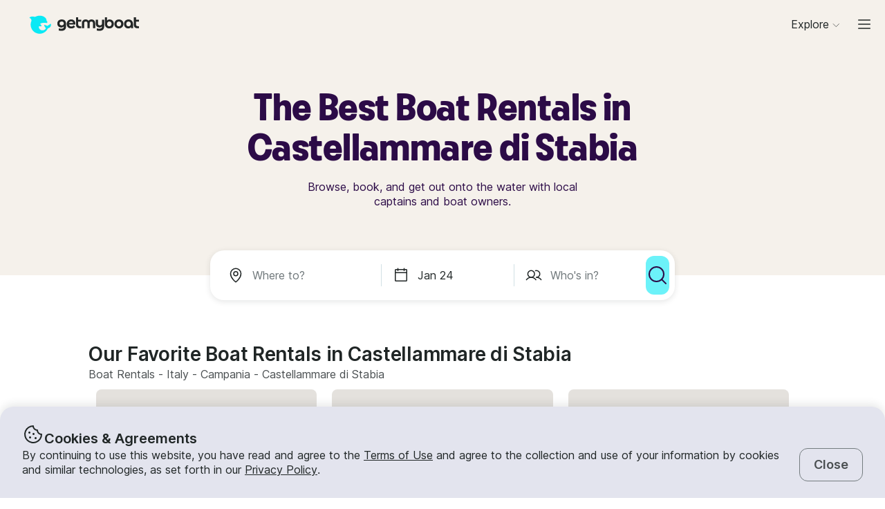

--- FILE ---
content_type: text/html; charset=utf-8
request_url: https://www.getmyboat.com/boat-rental/Castellammare-Di-Stabia--Campania--Italy/
body_size: 54854
content:
<!DOCTYPE html><html lang="en" dir="ltr"><head><link rel="preconnect" href="https://assets.getmyboat.com"/><link rel="dns-prefetch" href="https://assets.getmyboat.com"/><link rel="preconnect" href="https://img.getmyboat.com"/><link rel="dns-prefetch" href="https://img.getmyboat.com"/><link rel="alternate" hrefLang="en" href="https://www.getmyboat.com/boat-rental/Castellammare-Di-Stabia--Campania--Italy/"/><link rel="alternate" hrefLang="ja" href="https://www.getmyboat.com/ja/boat-rental/Castellammare-Di-Stabia--Campania--Italy/"/><link rel="alternate" hrefLang="es" href="https://www.getmyboat.com/es/boat-rental/Castellammare-Di-Stabia--Campania--Italy/"/><link rel="alternate" hrefLang="fr" href="https://www.getmyboat.com/fr/boat-rental/Castellammare-Di-Stabia--Campania--Italy/"/><link rel="alternate" hrefLang="pt" href="https://www.getmyboat.com/pt/boat-rental/Castellammare-Di-Stabia--Campania--Italy/"/><link rel="alternate" hrefLang="x-default" href="https://www.getmyboat.com/boat-rental/Castellammare-Di-Stabia--Campania--Italy/"/><meta charSet="utf-8"/><meta name="viewport" content="initial-scale=1.0, width=device-width"/><meta name="msvalidate.01" content="FD387DB8BE9E3AC7D5083CE6D4021C20"/><meta http-equiv="content-language" content="en"/><meta name="msapplication-TileColor" content="#ffffff"/><meta name="msapplication-config" content="/favicons/browserconfig.xml"/><meta name="theme-color" content="#ffffff"/><meta name="google-site-verification" content="nv811terVIIzPPxnXEvsq9uF7AOSDyiXjoX4fp5swXY"/><link rel="apple-touch-icon" sizes="76x76" href="/favicons/apple-touch-icon.png"/><link rel="icon" href="/favicon.ico"/><link rel="icon" type="image/png" sizes="32x32" href="/favicons/favicon-32x32.png"/><link rel="icon" type="image/png" sizes="16x16" href="/favicons/favicon-16x16.png"/><link rel="mask-icon" href="/favicons/safari-pinned-tab.svg" color="#5bbad5"/><link rel="manifest" href="/favicons/site.webmanifest"/><link rel="icon" href="/favicons/favicon.ico"/><link rel="manifest" href="/static/manifest.json"/><link rel="canonical" href="https://www.getmyboat.com/boat-rental/Castellammare-Di-Stabia--Campania--Italy/"/><title>Castellammare di Stabia Boat Rentals 2026 ⛵- 30 Boats from $305/Hour | Getmyboat</title><meta name="description" content="Find and rent a boat in Castellammare di Stabia, Campania starting at $305/Hour. Choose from over 30 rentals near Castellammare di Stabia including powerboats, yachts, pontoons, jet skis, and more."/><meta property="og:site_name" content="Getmyboat.com"/><meta property="og:type" content="website"/><meta property="og:url" content="https://www.getmyboat.com/boat-rental/Castellammare-Di-Stabia--Campania--Italy/"/><meta property="og:title" content="Castellammare di Stabia Boat Rentals 2026 ⛵- 30 Boats from $305/Hour"/><meta property="og:image" content="https://www.getmyboat.com/static-images/open-graph-2024.png"/><meta property="og:description" content="Find and rent a boat in Castellammare di Stabia, Campania starting at $305/Hour. Choose from over 30 rentals near Castellammare di Stabia including powerboats, yachts, pontoons, jet skis, and more."/><script type="application/ld+json">{"@context":"https://schema.org","@type":"BreadcrumbList","itemListElement":[{"@type":"ListItem","name":"Boat Rentals","position":1,"item":"https://www.getmyboat.com/boat-rental/"},{"@type":"ListItem","name":"Italy","position":2,"item":"https://www.getmyboat.com/boat-rental/Italy/"},{"@type":"ListItem","name":"Campania","position":3,"item":"https://www.getmyboat.com/boat-rental/Campania--Italy/"},{"@type":"ListItem","name":"Castellammare di Stabia","position":4,"item":"https://www.getmyboat.com/boat-rental/Castellammare-Di-Stabia--Campania--Italy/"}]}</script><meta name="next-head-count" content="36"/><link rel="preload" href="https://assets.getmyboat.com/font/inter/v13/UcC73FwrK3iLTeHuS_fvQtMwCp50KnMa1ZL7W0Q5nw.woff2" as="font" type="font/woff2" crossorigin="anonymous"/><link rel="preload" href="https://assets.getmyboat.com/font/inter/v13/UcC73FwrK3iLTeHuS_fvQtMwCp50KnMq15j8eUYDufrQOqx5yT-ZImwVe1drm7Ms-wXjzeSVUquFmneI46O5lmp6UknE.woff2" as="font" type="font/woff2" crossorigin="anonymous"/><link rel="preload" href="https://assets.getmyboat.com/font/komplekt/v1/Komplekt060-Bold.woff2" as="font" type="font/woff2" crossorigin="anonymous"/><style>
@font-face{font-family:'Inter';font-style:normal;font-weight:200;font-display:swap;src:url(https://assets.getmyboat.com/font/inter/v13/UcC73FwrK3iLTeHuS_fvQtMwCp50KnMa1ZL7W0Q5nw.woff2) format('woff2');unicode-range:U+0000-00FF,U+0131,U+0152-0153,U+02BB-02BC,U+02C6,U+02DA,U+02DC,U+0304,U+0308,U+0329,U+2000-206F,U+2074,U+20AC,U+2122,U+2191,U+2193,U+2212,U+2215,U+FEFF,U+FFFD;}
@font-face{font-family:'Inter';font-style:normal;font-weight:400;font-display:swap;src:url(https://assets.getmyboat.com/font/inter/v13/UcC73FwrK3iLTeHuS_fvQtMwCp50KnMa1ZL7W0Q5nw.woff2) format('woff2');unicode-range:U+0000-00FF,U+0131,U+0152-0153,U+02BB-02BC,U+02C6,U+02DA,U+02DC,U+0304,U+0308,U+0329,U+2000-206F,U+2074,U+20AC,U+2122,U+2191,U+2193,U+2212,U+2215,U+FEFF,U+FFFD;}
@font-face{font-family:'Inter';font-style:normal;font-weight:600;font-display:swap;src:url(https://assets.getmyboat.com/font/inter/v13/UcC73FwrK3iLTeHuS_fvQtMwCp50KnMa1ZL7W0Q5nw.woff2) format('woff2');unicode-range:U+0000-00FF,U+0131,U+0152-0153,U+02BB-02BC,U+02C6,U+02DA,U+02DC,U+0304,U+0308,U+0329,U+2000-206F,U+2074,U+20AC,U+2122,U+2191,U+2193,U+2212,U+2215,U+FEFF,U+FFFD;}
@font-face{font-family:'Inter';font-style:normal;font-weight:900;font-display:swap;src:url(https://assets.getmyboat.com/font/inter/v13/UcC73FwrK3iLTeHuS_fvQtMwCp50KnMa1ZL7W0Q5nw.woff2) format('woff2');unicode-range:U+0000-00FF,U+0131,U+0152-0153,U+02BB-02BC,U+02C6,U+02DA,U+02DC,U+0304,U+0308,U+0329,U+2000-206F,U+2074,U+20AC,U+2122,U+2191,U+2193,U+2212,U+2215,U+FEFF,U+FFFD;}
@font-face{font-family:'Inter';font-style:normal;font-weight:200;font-display:swap;src:url(https://assets.getmyboat.com/font/inter/v13/UcC73FwrK3iLTeHuS_fvQtMwCp50KnMq15j8eUYDufrQOqx5yT-ZImwVe1drm7Ms-wXjzeSVUquFmneI46O5lmp6UknE.woff2) format('woff2');unicode-range:U+62F,U+2E,U+625,U+20A1,U+20AA,U+20B9,U+20A9,U+20B1,U+142,U+20BD,U+E3F,U+20BA,U+20AB;}
@font-face{font-family:'Inter';font-style:normal;font-weight:400;font-display:swap;src:url(https://assets.getmyboat.com/font/inter/v13/UcC73FwrK3iLTeHuS_fvQtMwCp50KnMq15j8eUYDufrQOqx5yT-ZImwVe1drm7Ms-wXjzeSVUquFmneI46O5lmp6UknE.woff2) format('woff2');unicode-range:U+62F,U+2E,U+625,U+20A1,U+20AA,U+20B9,U+20A9,U+20B1,U+142,U+20BD,U+E3F,U+20BA,U+20AB;}
@font-face{font-family:'Inter';font-style:normal;font-weight:600;font-display:swap;src:url(https://assets.getmyboat.com/font/inter/v13/UcC73FwrK3iLTeHuS_fvQtMwCp50KnMq15j8eUYDufrQOqx5yT-ZImwVe1drm7Ms-wXjzeSVUquFmneI46O5lmp6UknE.woff2) format('woff2');unicode-range:U+62F,U+2E,U+625,U+20A1,U+20AA,U+20B9,U+20A9,U+20B1,U+142,U+20BD,U+E3F,U+20BA,U+20AB;}
@font-face{font-family:'Inter';font-style:normal;font-weight:900;font-display:swap;src:url(https://assets.getmyboat.com/font/inter/v13/UcC73FwrK3iLTeHuS_fvQtMwCp50KnMq15j8eUYDufrQOqx5yT-ZImwVe1drm7Ms-wXjzeSVUquFmneI46O5lmp6UknE.woff2) format('woff2');unicode-range:U+62F,U+2E,U+625,U+20A1,U+20AA,U+20B9,U+20A9,U+20B1,U+142,U+20BD,U+E3F,U+20BA,U+20AB;}
@font-face{font-family:'Komplekt';font-style:normal;font-weight:700;font-display:swap;src:url(https://assets.getmyboat.com/font/komplekt/v1/Komplekt060-Bold.woff2) format('woff2');}
@font-face{font-family:'Inter Fallback';ascent-override:94%;descent-override:22%;line-gap-override:3%;size-adjust:102%;src:local('Arial');}
@font-face{font-family:'Komplekt Fallback';ascent-override:81%;descent-override:25%;line-gap-override:8%;size-adjust:92%;src:local('Arial');}</style><link rel="preload" href="https://assets.getmyboat.com/_next/static/css/3f2e04a9f5c4c7c9.css" as="style"/><link rel="stylesheet" href="https://assets.getmyboat.com/_next/static/css/3f2e04a9f5c4c7c9.css" data-n-g=""/><link rel="preload" href="https://assets.getmyboat.com/_next/static/css/be733e64862d0dbb.css" as="style"/><link rel="stylesheet" href="https://assets.getmyboat.com/_next/static/css/be733e64862d0dbb.css" data-n-p=""/><link rel="preload" href="https://assets.getmyboat.com/_next/static/css/70e6782d16d7c209.css" as="style"/><link rel="stylesheet" href="https://assets.getmyboat.com/_next/static/css/70e6782d16d7c209.css" data-n-p=""/><link rel="preload" href="https://assets.getmyboat.com/_next/static/css/1932bee855687de2.css" as="style"/><link rel="stylesheet" href="https://assets.getmyboat.com/_next/static/css/1932bee855687de2.css" data-n-p=""/><link rel="preload" href="https://assets.getmyboat.com/_next/static/css/a9e9a9f334fbfcea.css" as="style"/><link rel="stylesheet" href="https://assets.getmyboat.com/_next/static/css/a9e9a9f334fbfcea.css" data-n-p=""/><link rel="preload" href="https://assets.getmyboat.com/_next/static/css/2b2c9c1d357e924a.css" as="style"/><link rel="stylesheet" href="https://assets.getmyboat.com/_next/static/css/2b2c9c1d357e924a.css" data-n-p=""/><link rel="preload" href="https://assets.getmyboat.com/_next/static/css/229ccfe3a69fe746.css" as="style"/><link rel="stylesheet" href="https://assets.getmyboat.com/_next/static/css/229ccfe3a69fe746.css"/><link rel="preload" href="https://assets.getmyboat.com/_next/static/css/e3fdd3ff64dd1fb5.css" as="style"/><link rel="stylesheet" href="https://assets.getmyboat.com/_next/static/css/e3fdd3ff64dd1fb5.css"/><link rel="preload" href="https://assets.getmyboat.com/_next/static/css/d2e1c125c3c73d3a.css" as="style"/><link rel="stylesheet" href="https://assets.getmyboat.com/_next/static/css/d2e1c125c3c73d3a.css"/><link rel="preload" href="https://assets.getmyboat.com/_next/static/css/6f8e4047e5a99a81.css" as="style"/><link rel="stylesheet" href="https://assets.getmyboat.com/_next/static/css/6f8e4047e5a99a81.css"/><link rel="preload" href="https://assets.getmyboat.com/_next/static/css/8c165f251e43bac3.css" as="style"/><link rel="stylesheet" href="https://assets.getmyboat.com/_next/static/css/8c165f251e43bac3.css"/><link rel="preload" href="https://assets.getmyboat.com/_next/static/css/e2e413d96ea48075.css" as="style"/><link rel="stylesheet" href="https://assets.getmyboat.com/_next/static/css/e2e413d96ea48075.css"/><link rel="preload" href="https://assets.getmyboat.com/_next/static/css/1dbb2d16c33404d6.css" as="style"/><link rel="stylesheet" href="https://assets.getmyboat.com/_next/static/css/1dbb2d16c33404d6.css"/><noscript data-n-css=""></noscript><script defer="" nomodule="" src="https://assets.getmyboat.com/_next/static/chunks/polyfills-42372ed130431b0a.js"></script><script defer="" src="https://assets.getmyboat.com/_next/static/chunks/7434-f166ee29a7927edf.js"></script><script defer="" src="https://assets.getmyboat.com/_next/static/chunks/5675-aeef64527e77756f.js"></script><script defer="" src="https://assets.getmyboat.com/_next/static/chunks/7484-e1d5ec7f9012897c.js"></script><script defer="" src="https://assets.getmyboat.com/_next/static/chunks/3945.8e3e1000986d444c.js"></script><script defer="" src="https://assets.getmyboat.com/_next/static/chunks/1572.25641080a1bb85af.js"></script><script defer="" src="https://assets.getmyboat.com/_next/static/chunks/741.4e58318fc20270ca.js"></script><script src="https://assets.getmyboat.com/_next/static/chunks/webpack-59ad871934129213.js" defer=""></script><script src="https://assets.getmyboat.com/_next/static/chunks/framework-c6ee5607585ef091.js" defer=""></script><script src="https://assets.getmyboat.com/_next/static/chunks/main-b4f6316fc955108b.js" defer=""></script><script src="https://assets.getmyboat.com/_next/static/chunks/pages/_app-9fb3a5534f11a27c.js" defer=""></script><script src="https://assets.getmyboat.com/_next/static/chunks/2406-6ae3f2722f30dd0f.js" defer=""></script><script src="https://assets.getmyboat.com/_next/static/chunks/3253-eb5c4ec3260c6e91.js" defer=""></script><script src="https://assets.getmyboat.com/_next/static/chunks/7696-d330f21629e7c1b0.js" defer=""></script><script src="https://assets.getmyboat.com/_next/static/chunks/80-632d6fc5fd99ad4a.js" defer=""></script><script src="https://assets.getmyboat.com/_next/static/chunks/4843-5ebb1f95ec1c7172.js" defer=""></script><script src="https://assets.getmyboat.com/_next/static/chunks/4916-7de996c7fd204e42.js" defer=""></script><script src="https://assets.getmyboat.com/_next/static/chunks/1614-d7fe73c63d49c5e9.js" defer=""></script><script src="https://assets.getmyboat.com/_next/static/chunks/8980-7f2a3dbca2891917.js" defer=""></script><script src="https://assets.getmyboat.com/_next/static/chunks/401-b3c2f38606b285a7.js" defer=""></script><script src="https://assets.getmyboat.com/_next/static/chunks/4175-d18674a9866eeddf.js" defer=""></script><script src="https://assets.getmyboat.com/_next/static/chunks/5793-1e1ceb6b254793c3.js" defer=""></script><script src="https://assets.getmyboat.com/_next/static/chunks/pages/boat-rental/%5B%5B...slug%5D%5D-9fa3caf5563deca4.js" defer=""></script><script src="https://assets.getmyboat.com/_next/static/XwmKSGkQ5qiJg-ht-qJ4s/_buildManifest.js" defer=""></script><script src="https://assets.getmyboat.com/_next/static/XwmKSGkQ5qiJg-ht-qJ4s/_ssgManifest.js" defer=""></script></head><body><div id="__next"><div class="Layout_root__eLQ6s Layout_root_withFixedHeader__FVPrZ Layout_root_withFixedHeaderMobile__Et9t0 Layout_root_overscroll-ivory__PrXYO"><div class="CookieContent_root___H3Ig"><div class="CookieContent_title__eV9Wy"><div class="CookieContent_icon__GVVIx"><svg width="32" height="32" viewBox="0 0 32 32"><use xlink:href="/_next/static/media/icons.2f3f20e4.svg#cookie" aria-hidden="true"></use></svg></div><h3 class="Typography_root__zuNrA Typography_root_heading-5__SIAEL Typography_root_semibold__FBX6y Typography_root_body-xl_bp-m__j_Fl9">Cookies &amp; Agreements</h3></div><div class="CookieContent_content__5qXyB"><div class="CookieContent_description__Lvk3k"><p class="Typography_root__zuNrA Typography_root_body-l__V3dEk Typography_root_regular__01DTl">By continuing to use this website, you have read and agree to the <a role="button" href="/legal/terms/">Terms of Use</a> and agree to the collection and use of your information by cookies and similar technologies, as set forth in our <a role="button" href="/legal/privacy-policy/">Privacy Policy</a>.</p></div><button type="button" tabindex="0" class="Button_root__7NqrO Button_root_tertiary__BB99k Button_root_medium__EoF7d Button_root_fitWidthFromBreakpointM__nyGd_"><span class="Button_label__NF4BG">Close</span></button></div></div><header class="Header_ivory__syRqN Header_root__7VPSm Header_root_fixed__JWNLN Header_root_scrollIsAtTop__JYwlB" id="header" data-cwv="header"><div class="Header_sectionWrapper__MzjWP"><a class="Header_logoWrapper__uauWy" href="/"><img src="/static-images/gmb-logo-color.svg" width="200" height="40" alt="Getmyboat Logo" fetchpriority="high" class="Logo_root__TVZBP"/></a></div><nav class="Navigation_root__sg3vj"><ul class="Navigation_menu__PAUQW"><li class="DestinationNavigation_root__cVO69"><div data-test="destination-nav" class="DestinationNavigation_dropdown__kiMlM"><button type="button" class="NavDropdown_button__2tBkk" aria-label="Browse"><span class="DestinationNavigation_heading__kl1ow">Explore</span><svg class="NavDropdown_chevron___RgmI NavDropdown_chevron_shouldPersistMediumAndUp__d23BF"><use xlink:href="/_next/static/media/nav-icons.167c7c97.svg#chevron"></use></svg></button></div></li><li class="Navigation_item__pc1lg Navigation_item_mainNav__58tan Navigation_item_anonymous__n21Oj"><a role="button" class="Navigation_link__QjhLE Navigation_link_mainNav__LKHnx Navigation_link_anonymous__kR2m5 Navigation_link_anonymous__kR2m5" title="" href="/admin/listings/"><span class="Navigation_children__TCkR8 children_mainNav children_anonymous">List Your Boat</span></a></li><li class="Navigation_item__pc1lg Navigation_item_mainNav__58tan Navigation_item_anonymous__n21Oj"><label for="language" class="LanguageSelector_trigger___UpCu"><svg class="LanguageSelector_icon__WERxo" width="20" height="20" viewBox="0 0 32 32"><use xlink:href="/_next/static/media/icons.2f3f20e4.svg#translate" aria-hidden="true"></use></svg><select id="language" class="LanguageSelector_select__60kl5"><option value="en" disabled="" selected="">EN</option><option value="es">ES</option><option value="fr">FR</option><option value="ja">JA</option><option value="pt">PT</option></select></label></li><li class="Navigation_item__pc1lg Navigation_item_mainNav__58tan Navigation_item_anonymous__n21Oj"><div class="CurrencySelectorInput_root__c01cJ root_size-3 CurrencySelectorInput_root_topNav__Mp_fS"><label for="currency" class="CurrencySelectorInput_trigger__u24QY trigger_size-3"><select aria-label="Currency selector" id="currency" class="CurrencySelectorInput_dropdown__a1BL_ CurrencySelectorInput_dropdown_size-3__vuak8 CurrencySelectorInput_dropdown_topNav__uQOYI"><optgroup label="——————"><option value="CAD" class="option">CA $</option><option value="EUR" class="option">EUR €</option><option value="USD" disabled="" class="option" selected="">US $</option></optgroup><optgroup label="——————"><option value="AED" class="option">AED د.إ</option><option value="ARS" class="option">AR $</option><option value="AUD" class="option">AU $</option><option value="BRL" class="option">BR $</option><option value="CAD" class="option">CA $</option><option value="CHF" class="option">CHF Fr</option><option value="CNY" class="option">CNY ¥</option><option value="CRC" class="option">CRC ₡</option><option value="DKK" class="option">DKK Kr</option><option value="EUR" class="option">EUR €</option><option value="GBP" class="option">GBP £</option><option value="HKD" class="option">HK $</option><option value="IDR" class="option">IDR Rp</option><option value="ILS" class="option">ILS ₪</option><option value="INR" class="option">INR ₹</option><option value="ISK" class="option">ISK kr</option><option value="JPY" class="option">JPY ¥</option><option value="KES" class="option">KES KSh</option><option value="KRW" class="option">KRW W</option><option value="MAD" class="option">MAD</option><option value="MXN" class="option">MX $</option><option value="MYR" class="option">MYR RM</option><option value="NOK" class="option">NOK kr</option><option value="NZD" class="option">NZ $</option><option value="PEN" class="option">PEN S/</option><option value="PHP" class="option">PHP ₱</option><option value="PLN" class="option">PLN zł</option><option value="RUB" class="option">RUB ₽</option><option value="SEK" class="option">SEK kr</option><option value="SGD" class="option">SG $</option><option value="THB" class="option">THB ฿</option><option value="TRY" class="option">TRY ₺</option><option value="TWD" class="option">TW $</option><option value="USD" disabled="" class="option" selected="">US $</option><option value="VND" class="option">VND ₫</option><option value="ZAR" class="option">ZAR R</option></optgroup></select></label></div></li><li class="Navigation_item__pc1lg Navigation_item_mainNav__58tan Navigation_item_anonymous__n21Oj Navigation_item_login__E0TgM"><a href="/s/auth/login/" class="Navigation_link__QjhLE Navigation_link_mainNav__LKHnx Navigation_link_anonymous__kR2m5">Sign In</a></li><li class="Navigation_item__pc1lg Navigation_item_mainNav__58tan Navigation_item_anonymous__n21Oj"><a href="/s/auth/register/" tabindex="0" class="Button_root__7NqrO Button_root_tertiary__BB99k Button_root_small__MFIeh"><span class="Button_label__NF4BG">Create Account</span></a></li><li class="Navigation_item__pc1lg Navigation_item_mainNav__58tan Navigation_item_anonymous__n21Oj Navigation_item_dropdown__OUE5F"><div class="screenSizeWrapper Navigation_screenSizeWrapper_mDown__UR4wv"><button type="button" class="NavModal_button__jlMz_" aria-label="Main menu"><div class="Navigation_hamburger__DOzeg"><svg width="24" height="24" viewBox="0 0 32 32"><use xlink:href="/_next/static/media/icons.2f3f20e4.svg#menu" aria-hidden="true"></use></svg></div></button></div><div class="screenSizeWrapper Navigation_screenSizeWrapper_m__1J82N"><div data-test="MainMenuDropDown" class="Navigation_link__QjhLE Navigation_link_mainNav__LKHnx Navigation_link_anonymous__kR2m5"><button type="button" class="NavDropdown_button__2tBkk" aria-label="Main menu"><div class="Navigation_hamburger__DOzeg"><svg width="24" height="24" viewBox="0 0 32 32"><use xlink:href="/_next/static/media/icons.2f3f20e4.svg#menu" aria-hidden="true"></use></svg></div></button></div></div></li></ul></nav></header><div class="PitchPageLayout_root__TXUsC PitchPageLayout_root_ivory__hRJnN PitchPageLayout_root_headerWithSearch__fx2zJ root_hasBackgroundColor"><section class="PitchPageLayout_inner__bXnQN"><div class="DlpHeader_header__PIasp"><div class="DlpHeader_title__eTIk9"><h1 class="Typography_root__zuNrA Typography_root_body-l__V3dEk Typography_root_semibold__FBX6y">The Best Boat Rentals in Castellammare di Stabia</h1></div><div class="DlpHeader_subTitle__J2LWS"><h2 class="Typography_root__zuNrA Typography_root_body-l__V3dEk Typography_root_regular__01DTl">Browse, book, and get out onto the water with local captains and boat owners.</h2></div></div></section><div class="DlpHeader_searchBar__HtO_E"><div class="SearchHeroLayout_root__kZp_P hero SearchHeroLayout_theme-white__ljrD4" data-cwv="search--hero"><div class="SearchHeroLayout_inputs__thaMu hero"><div class="SearchHeroLayout_location___mRT5"><label class="Inputs_label__d8u_E Inputs_heroVariant__YVnIV"><div class="Inputs_icon__bDTMg"><svg width="24" height="24" viewBox="0 0 32 32" data-test="whereIcon-icon"><use xlink:href="/_next/static/media/icons.2f3f20e4.svg#pin" aria-hidden="true"></use></svg></div><input aria-activedescendant="" aria-autocomplete="list" aria-controls="hero-menu" aria-expanded="false" aria-labelledby="hero-label" autoComplete="off" id="hero-input" role="combobox" autoCorrect="off" spellcheck="false" placeholder="Where to?" name="where-input" class="Inputs_input__QZHYr Inputs_heroVariant__YVnIV Inputs_showIcon__KiaIw" data-test="whereSearchInput" data-cwv="search--where" value=""/></label><div class="PopoverInputs_popovers__lxF8L heroVariant"><div class="PopoverInputs_location__d6biO heroVariant" style="max-width:auto"><div class="LocationAutocompleteList_root__C5BYs heroVariant LocationAutocompleteList_shadow__HjENr" style="--popover-height:undefinedpx"><div><ul id="hero-menu" role="listbox" aria-labelledby="hero-label" class="LocationAutocompleteList_placesResults__Q7nbh"></ul></div></div></div></div></div><div class="SearchHeroLayout_divider__jTi2o"></div><div class="SearchHeroLayout_dates__QGbEC hero"><label class="Inputs_label__d8u_E Inputs_heroVariant__YVnIV" tabindex="-1"><div class="Inputs_icon__bDTMg"><svg width="24" height="24" viewBox="0 0 32 32" data-test="when-icon"><use xlink:href="/_next/static/media/icons.2f3f20e4.svg#calendar" aria-hidden="true"></use></svg></div><input readonly="" class="Inputs_input__QZHYr Inputs_heroVariant__YVnIV Inputs_showIcon__KiaIw" placeholder="When?" name="when-input" enterKeyHint="next" data-test="whenSearchInput" data-cwv="search--when" value="Jan 24"/></label><div class="PopoverInputs_popovers__lxF8L heroVariant"><div class="PopoverInputs_dates__NeS8l"></div></div></div><div class="SearchHeroLayout_divider__jTi2o"></div><div class="SearchHeroLayout_guests__xrAG_ hero"><label class="Inputs_label__d8u_E Inputs_heroVariant__YVnIV" tabindex="-1"><div class="Inputs_icon__bDTMg"><svg width="24" height="24" viewBox="0 0 32 32" data-test="who-icon"><use xlink:href="/_next/static/media/icons.2f3f20e4.svg#people" aria-hidden="true"></use></svg></div><input readonly="" class="Inputs_input__QZHYr Inputs_heroVariant__YVnIV Inputs_showIcon__KiaIw" placeholder="Who&#x27;s in?" name="who-input" enterKeyHint="search" data-test="whoSearchInput" data-cwv="search--who" value=""/></label><div class="PopoverInputs_popovers__lxF8L heroVariant"><div class="PopoverInputs_guests__OSwqu"></div></div></div></div><div class="SearchHeroLayout_buttonMobile__FMLZQ"><button type="button" tabindex="0" class="Button_root__7NqrO Button_root_primary-blue__EA_CG Button_root_medium__EoF7d Button_root_iconOnly__T9t7s Button_root_fitWidth__oHKmf Button_root_rounded__am9Pt" data-test="searchButton-button" title="Search"><span class="Button_label__NF4BG"><svg width="24" height="24" viewBox="0 0 32 32"><use xlink:href="/_next/static/media/icons.2f3f20e4.svg#magnifying-glass" aria-hidden="true"></use></svg></span></button></div><div class="SearchHeroLayout_buttonDesktop__dF6KX"><button type="button" tabindex="0" class="Button_root__7NqrO Button_root_primary-blue__EA_CG Button_root_large___kD7T Button_root_iconOnly__T9t7s Button_root_fitWidth__oHKmf" data-test="searchButton-button" title="Search"><span class="Button_label__NF4BG"><svg width="32" height="32" viewBox="0 0 32 32"><use xlink:href="/_next/static/media/icons.2f3f20e4.svg#magnifying-glass" aria-hidden="true"></use></svg></span></button></div></div></div></div><div class="DlpRoot_wrapper__lXUWb"><div class="DlpRoot_stackedSection__J8lw_"><div class="DlpLayout_root__1LrK6"><section class="DlpLayout_inner__lT8nz"><div class="DlpListings_root___likz" data-gulper-section="Search"><div class="DlpListings_heading__MWeDz"><h3 class="Typography_root__zuNrA Typography_root_heading-3__cEUF1 Typography_root_semibold__FBX6y">Our Favorite Boat Rentals in Castellammare di Stabia</h3><div class="DlpListings_pageStats__Iomyp"><div class="DlpPageStats_root__lHPRD"><ul class="DlpBreadcrumbs_root__14La5"><li class="DlpBreadcrumbs_breadcrumbItem__zXQcR"><a role="button" href="/boat-rental/"><p class="Typography_root__zuNrA Typography_root_body-l__V3dEk Typography_root_regular__01DTl">Boat Rentals</p></a><p class="Typography_root__zuNrA Typography_root_body-l__V3dEk Typography_root_regular__01DTl"> - </p></li><li class="DlpBreadcrumbs_breadcrumbItem__zXQcR"><a role="button" href="/boat-rental/Italy/"><p class="Typography_root__zuNrA Typography_root_body-l__V3dEk Typography_root_regular__01DTl">Italy</p></a><p class="Typography_root__zuNrA Typography_root_body-l__V3dEk Typography_root_regular__01DTl"> - </p></li><li class="DlpBreadcrumbs_breadcrumbItem__zXQcR"><a role="button" href="/boat-rental/Campania--Italy/"><p class="Typography_root__zuNrA Typography_root_body-l__V3dEk Typography_root_regular__01DTl">Campania</p></a><p class="Typography_root__zuNrA Typography_root_body-l__V3dEk Typography_root_regular__01DTl"> - </p></li><li class="DlpBreadcrumbs_breadcrumbItem__zXQcR"><p class="Typography_root__zuNrA Typography_root_body-l__V3dEk Typography_root_regular__01DTl">Castellammare di Stabia</p></li></ul></div></div></div><div class="Carousel_container__X5bwo"><div class="Carousel_viewport__s30nF"><ul class="Carousel_list___UzPx"><li><div class="ListingCard_root__JPE5E" data-gulper-item="JK7gR0RK"><a role="button" data-test="ListingCard-link" aria-label="Powerboats in Castellammare di Stabia" class="ListingCard_link__R0Cf4" href="/trips/JK7gR0RK/"></a><div class="ListingCard_contents__2FxQP"><div class="ListingCard_imageContainer__rrOb_"><div class="ListingCardImage_root__fRUvT"><a role="button" data-test="ListingCard-link" aria-label="Powerboats in Castellammare di Stabia" class="ListingCardImage_link__83ZgE" href="/trips/JK7gR0RK/"><picture class="Img_root__HJqPs Img_root_withPlaceholder__vKkfa Img_root_withRoundedCornersLg__1X6_8 root_withIntrinsicSizing Img_root_fixed__uRQug" style="padding-bottom:64.81481481481481%"><source srcSet="https://img.getmyboat.com/images/1ff45397-ad92-4329-9266-953729de2784/-processed.jpg?q=50&amp;fit=crop&amp;w=426&amp;h=276&amp;dpr=1 1x, https://img.getmyboat.com/images/1ff45397-ad92-4329-9266-953729de2784/-processed.jpg?q=50&amp;fit=crop&amp;w=426&amp;h=276&amp;dpr=2 2x" media="only screen and (min-width: 1130px)" width="426" height="276"/><source srcSet="https://img.getmyboat.com/images/1ff45397-ad92-4329-9266-953729de2784/-processed.jpg?q=50&amp;fit=crop&amp;w=350&amp;h=227&amp;dpr=1 1x, https://img.getmyboat.com/images/1ff45397-ad92-4329-9266-953729de2784/-processed.jpg?q=50&amp;fit=crop&amp;w=350&amp;h=227&amp;dpr=2 2x" media="only screen and (min-width: 950px)" width="350" height="227"/><source srcSet="https://img.getmyboat.com/images/1ff45397-ad92-4329-9266-953729de2784/-processed.jpg?q=50&amp;fit=crop&amp;w=445&amp;h=288&amp;dpr=1 1x, https://img.getmyboat.com/images/1ff45397-ad92-4329-9266-953729de2784/-processed.jpg?q=50&amp;fit=crop&amp;w=445&amp;h=288&amp;dpr=2 2x" media="only screen and (min-width: 551px)" width="445" height="288"/><source srcSet="https://img.getmyboat.com/images/1ff45397-ad92-4329-9266-953729de2784/-processed.jpg?q=50&amp;fit=crop&amp;w=510&amp;h=330&amp;dpr=1 1x, https://img.getmyboat.com/images/1ff45397-ad92-4329-9266-953729de2784/-processed.jpg?q=50&amp;fit=crop&amp;w=510&amp;h=330&amp;dpr=2 2x" media="only screen and (min-width: 420px)" width="510" height="330"/><source srcSet="https://img.getmyboat.com/images/1ff45397-ad92-4329-9266-953729de2784/-processed.jpg?q=50&amp;fit=crop&amp;w=378&amp;h=245&amp;dpr=1 1x, https://img.getmyboat.com/images/1ff45397-ad92-4329-9266-953729de2784/-processed.jpg?q=50&amp;fit=crop&amp;w=378&amp;h=245&amp;dpr=2 2x" media="only screen and (min-width: 0px)" width="378" height="245"/><img src="https://img.getmyboat.com/images/1ff45397-ad92-4329-9266-953729de2784/-processed.jpg?q=50&amp;fit=crop&amp;w=378&amp;h=245" alt="Daily Tours - Merry Fisher 895 Speedboat" loading="eager" width="378" height="245" class="Img_image__L2quw Img_image_withIntrinsicSizing__wMzOc Img_image_withRoundedCornersLg__SpFyh Img_image_fixed__c4gKg"/></picture></a></div></div><div class="ListingCardOverview_root__wG978"><div class="ListingCardOverview_overview__Ie2Oi"><span class="ListingCardOverview_heading__QzGHA">Powerboats in Castellammare di Stabia</span> · <span class="ListingCardOverview_guests__o8_q_">6 guests</span></div><a href="/s/auth/register/" class="ListingFavoriteButton_root__QYBw3 ListingFavoriteButton_root_link__9wyn8" aria-label="favorite listing"><svg width="16" height="16" viewBox="0 0 32 32"><use xlink:href="/_next/static/media/icons.2f3f20e4.svg#heart" aria-hidden="true"></use></svg></a></div><h3 class="ListingCard_title__t_Zkh">Daily Tours - Merry Fisher 895 Speedboat</h3><div class="ListingCard_details__6Njix"><span><div class="ListingBadge_root__42SNr root_rating"><div class="ListingBadge_icon__r0zoP icon_rating"><svg width="16" height="16" viewBox="0 0 32 32"><use xlink:href="/_next/static/media/icons.2f3f20e4.svg#star-filled" aria-hidden="true"></use></svg></div>New</div></span><span class="ListingCard_pricingDetails__UItav"><div class="ListingCard_pricing___cEu0"><span class="ListingCard_pricingFormatted__2Ohn0">$1,756</span><span class="ListingCard_pricingUnit__eoxpQ">/day</span></div></span></div></div></div></li><li><div class="ListingCard_root__JPE5E" data-gulper-item="BK1jr4mN"><a role="button" data-test="ListingCard-link" aria-label="Powerboats in Castellammare di Stabia" class="ListingCard_link__R0Cf4" href="/trips/BK1jr4mN/"></a><div class="ListingCard_contents__2FxQP"><div class="ListingCard_imageContainer__rrOb_"><div class="ListingCardImage_root__fRUvT"><a role="button" data-test="ListingCard-link" aria-label="Powerboats in Castellammare di Stabia" class="ListingCardImage_link__83ZgE" href="/trips/BK1jr4mN/"><picture class="Img_root__HJqPs Img_root_withPlaceholder__vKkfa Img_root_withRoundedCornersLg__1X6_8 root_withIntrinsicSizing Img_root_fixed__uRQug" style="padding-bottom:64.81481481481481%"><source srcSet="https://img.getmyboat.com/images/1243b8c4-7aa4-44d1-98f5-296498a10731/-processed.jpg?q=50&amp;fit=crop&amp;w=426&amp;h=276&amp;dpr=1 1x, https://img.getmyboat.com/images/1243b8c4-7aa4-44d1-98f5-296498a10731/-processed.jpg?q=50&amp;fit=crop&amp;w=426&amp;h=276&amp;dpr=2 2x" media="only screen and (min-width: 1130px)" width="426" height="276"/><source srcSet="https://img.getmyboat.com/images/1243b8c4-7aa4-44d1-98f5-296498a10731/-processed.jpg?q=50&amp;fit=crop&amp;w=350&amp;h=227&amp;dpr=1 1x, https://img.getmyboat.com/images/1243b8c4-7aa4-44d1-98f5-296498a10731/-processed.jpg?q=50&amp;fit=crop&amp;w=350&amp;h=227&amp;dpr=2 2x" media="only screen and (min-width: 950px)" width="350" height="227"/><source srcSet="https://img.getmyboat.com/images/1243b8c4-7aa4-44d1-98f5-296498a10731/-processed.jpg?q=50&amp;fit=crop&amp;w=445&amp;h=288&amp;dpr=1 1x, https://img.getmyboat.com/images/1243b8c4-7aa4-44d1-98f5-296498a10731/-processed.jpg?q=50&amp;fit=crop&amp;w=445&amp;h=288&amp;dpr=2 2x" media="only screen and (min-width: 551px)" width="445" height="288"/><source srcSet="https://img.getmyboat.com/images/1243b8c4-7aa4-44d1-98f5-296498a10731/-processed.jpg?q=50&amp;fit=crop&amp;w=510&amp;h=330&amp;dpr=1 1x, https://img.getmyboat.com/images/1243b8c4-7aa4-44d1-98f5-296498a10731/-processed.jpg?q=50&amp;fit=crop&amp;w=510&amp;h=330&amp;dpr=2 2x" media="only screen and (min-width: 420px)" width="510" height="330"/><source srcSet="https://img.getmyboat.com/images/1243b8c4-7aa4-44d1-98f5-296498a10731/-processed.jpg?q=50&amp;fit=crop&amp;w=378&amp;h=245&amp;dpr=1 1x, https://img.getmyboat.com/images/1243b8c4-7aa4-44d1-98f5-296498a10731/-processed.jpg?q=50&amp;fit=crop&amp;w=378&amp;h=245&amp;dpr=2 2x" media="only screen and (min-width: 0px)" width="378" height="245"/><img src="https://img.getmyboat.com/images/1243b8c4-7aa4-44d1-98f5-296498a10731/-processed.jpg?q=50&amp;fit=crop&amp;w=378&amp;h=245" alt="Salento Marine Elite 19s Boat Rental/noleggio barche" loading="lazy" width="378" height="245" class="Img_image__L2quw Img_image_withIntrinsicSizing__wMzOc Img_image_withRoundedCornersLg__SpFyh Img_image_fixed__c4gKg"/></picture></a></div></div><div class="ListingCardOverview_root__wG978"><div class="ListingCardOverview_overview__Ie2Oi"><span class="ListingCardOverview_heading__QzGHA">Powerboats in Castellammare di Stabia</span> · <span class="ListingCardOverview_guests__o8_q_">6 guests</span></div><a href="/s/auth/register/" class="ListingFavoriteButton_root__QYBw3 ListingFavoriteButton_root_link__9wyn8" aria-label="favorite listing"><svg width="16" height="16" viewBox="0 0 32 32"><use xlink:href="/_next/static/media/icons.2f3f20e4.svg#heart" aria-hidden="true"></use></svg></a></div><h3 class="ListingCard_title__t_Zkh">Salento Marine Elite 19s Boat Rental/noleggio barche</h3><div class="ListingCard_details__6Njix"><span><div class="ListingBadge_root__42SNr root_rating"><div class="ListingBadge_icon__r0zoP icon_rating"><svg width="16" height="16" viewBox="0 0 32 32"><use xlink:href="/_next/static/media/icons.2f3f20e4.svg#star-filled" aria-hidden="true"></use></svg></div>New</div></span><span class="ListingCard_pricingDetails__UItav"><div class="ListingCard_pricing___cEu0"><span class="ListingCard_pricingFormatted__2Ohn0">$328</span><span class="ListingCard_pricingUnit__eoxpQ">/day</span></div></span></div></div></div></li><li><div class="ListingCard_root__JPE5E" data-gulper-item="EYno1QGK"><a role="button" data-test="ListingCard-link" aria-label="Events in Castellammare di Stabia" class="ListingCard_link__R0Cf4" href="/trips/EYno1QGK/"></a><div class="ListingCard_contents__2FxQP"><div class="ListingCard_imageContainer__rrOb_"><div class="ListingCardImage_root__fRUvT"><a role="button" data-test="ListingCard-link" aria-label="Events in Castellammare di Stabia" class="ListingCardImage_link__83ZgE" href="/trips/EYno1QGK/"><picture class="Img_root__HJqPs Img_root_withPlaceholder__vKkfa Img_root_withRoundedCornersLg__1X6_8 root_withIntrinsicSizing Img_root_fixed__uRQug" style="padding-bottom:64.81481481481481%"><source srcSet="https://img.getmyboat.com/images/22e7c05f-b15a-42fc-993b-a8cf796eccb2/-processed.jpg?q=50&amp;fit=crop&amp;w=426&amp;h=276&amp;dpr=1 1x, https://img.getmyboat.com/images/22e7c05f-b15a-42fc-993b-a8cf796eccb2/-processed.jpg?q=50&amp;fit=crop&amp;w=426&amp;h=276&amp;dpr=2 2x" media="only screen and (min-width: 1130px)" width="426" height="276"/><source srcSet="https://img.getmyboat.com/images/22e7c05f-b15a-42fc-993b-a8cf796eccb2/-processed.jpg?q=50&amp;fit=crop&amp;w=350&amp;h=227&amp;dpr=1 1x, https://img.getmyboat.com/images/22e7c05f-b15a-42fc-993b-a8cf796eccb2/-processed.jpg?q=50&amp;fit=crop&amp;w=350&amp;h=227&amp;dpr=2 2x" media="only screen and (min-width: 950px)" width="350" height="227"/><source srcSet="https://img.getmyboat.com/images/22e7c05f-b15a-42fc-993b-a8cf796eccb2/-processed.jpg?q=50&amp;fit=crop&amp;w=445&amp;h=288&amp;dpr=1 1x, https://img.getmyboat.com/images/22e7c05f-b15a-42fc-993b-a8cf796eccb2/-processed.jpg?q=50&amp;fit=crop&amp;w=445&amp;h=288&amp;dpr=2 2x" media="only screen and (min-width: 551px)" width="445" height="288"/><source srcSet="https://img.getmyboat.com/images/22e7c05f-b15a-42fc-993b-a8cf796eccb2/-processed.jpg?q=50&amp;fit=crop&amp;w=510&amp;h=330&amp;dpr=1 1x, https://img.getmyboat.com/images/22e7c05f-b15a-42fc-993b-a8cf796eccb2/-processed.jpg?q=50&amp;fit=crop&amp;w=510&amp;h=330&amp;dpr=2 2x" media="only screen and (min-width: 420px)" width="510" height="330"/><source srcSet="https://img.getmyboat.com/images/22e7c05f-b15a-42fc-993b-a8cf796eccb2/-processed.jpg?q=50&amp;fit=crop&amp;w=378&amp;h=245&amp;dpr=1 1x, https://img.getmyboat.com/images/22e7c05f-b15a-42fc-993b-a8cf796eccb2/-processed.jpg?q=50&amp;fit=crop&amp;w=378&amp;h=245&amp;dpr=2 2x" media="only screen and (min-width: 0px)" width="378" height="245"/><img src="https://img.getmyboat.com/images/22e7c05f-b15a-42fc-993b-a8cf796eccb2/-processed.jpg?q=50&amp;fit=crop&amp;w=378&amp;h=245" alt=" Charter Itama 38 Motor Yacht " loading="lazy" width="378" height="245" class="Img_image__L2quw Img_image_withIntrinsicSizing__wMzOc Img_image_withRoundedCornersLg__SpFyh Img_image_fixed__c4gKg"/></picture></a></div></div><div class="ListingCardOverview_root__wG978"><div class="ListingCardOverview_overview__Ie2Oi"><span class="ListingCardOverview_heading__QzGHA">Events in Castellammare di Stabia</span> · <span class="ListingCardOverview_guests__o8_q_">12 guests</span></div><a href="/s/auth/register/" class="ListingFavoriteButton_root__QYBw3 ListingFavoriteButton_root_link__9wyn8" aria-label="favorite listing"><svg width="16" height="16" viewBox="0 0 32 32"><use xlink:href="/_next/static/media/icons.2f3f20e4.svg#heart" aria-hidden="true"></use></svg></a></div><h3 class="ListingCard_title__t_Zkh"> Charter Itama 38 Motor Yacht </h3><div class="ListingCard_details__6Njix"><span><div class="ListingBadge_root__42SNr root_rating"><div class="ListingBadge_icon__r0zoP icon_rating"><svg width="16" height="16" viewBox="0 0 32 32"><use xlink:href="/_next/static/media/icons.2f3f20e4.svg#star-filled" aria-hidden="true"></use></svg></div>New</div></span><span class="ListingCard_pricingDetails__UItav"><div class="ListingCard_pricing___cEu0"><span class="ListingCard_pricingFormatted__2Ohn0">$2,048</span><span class="ListingCard_pricingUnit__eoxpQ">/day</span></div></span></div></div></div></li><li><div class="ListingCard_root__JPE5E" data-gulper-item="1aOzdmgN"><a role="button" data-test="ListingCard-link" aria-label="Events in Castellammare di Stabia" class="ListingCard_link__R0Cf4" href="/trips/1aOzdmgN/"></a><div class="ListingCard_contents__2FxQP"><div class="ListingCard_imageContainer__rrOb_"><div class="ListingCardImage_root__fRUvT"><a role="button" data-test="ListingCard-link" aria-label="Events in Castellammare di Stabia" class="ListingCardImage_link__83ZgE" href="/trips/1aOzdmgN/"><picture class="Img_root__HJqPs Img_root_withPlaceholder__vKkfa Img_root_withRoundedCornersLg__1X6_8 root_withIntrinsicSizing Img_root_fixed__uRQug" style="padding-bottom:64.81481481481481%"><source srcSet="https://img.getmyboat.com/images/c5bb0a81-0917-4e88-847d-9a8fba74a6c3/-processed.jpg?q=50&amp;fit=crop&amp;w=426&amp;h=276&amp;dpr=1 1x, https://img.getmyboat.com/images/c5bb0a81-0917-4e88-847d-9a8fba74a6c3/-processed.jpg?q=50&amp;fit=crop&amp;w=426&amp;h=276&amp;dpr=2 2x" media="only screen and (min-width: 1130px)" width="426" height="276"/><source srcSet="https://img.getmyboat.com/images/c5bb0a81-0917-4e88-847d-9a8fba74a6c3/-processed.jpg?q=50&amp;fit=crop&amp;w=350&amp;h=227&amp;dpr=1 1x, https://img.getmyboat.com/images/c5bb0a81-0917-4e88-847d-9a8fba74a6c3/-processed.jpg?q=50&amp;fit=crop&amp;w=350&amp;h=227&amp;dpr=2 2x" media="only screen and (min-width: 950px)" width="350" height="227"/><source srcSet="https://img.getmyboat.com/images/c5bb0a81-0917-4e88-847d-9a8fba74a6c3/-processed.jpg?q=50&amp;fit=crop&amp;w=445&amp;h=288&amp;dpr=1 1x, https://img.getmyboat.com/images/c5bb0a81-0917-4e88-847d-9a8fba74a6c3/-processed.jpg?q=50&amp;fit=crop&amp;w=445&amp;h=288&amp;dpr=2 2x" media="only screen and (min-width: 551px)" width="445" height="288"/><source srcSet="https://img.getmyboat.com/images/c5bb0a81-0917-4e88-847d-9a8fba74a6c3/-processed.jpg?q=50&amp;fit=crop&amp;w=510&amp;h=330&amp;dpr=1 1x, https://img.getmyboat.com/images/c5bb0a81-0917-4e88-847d-9a8fba74a6c3/-processed.jpg?q=50&amp;fit=crop&amp;w=510&amp;h=330&amp;dpr=2 2x" media="only screen and (min-width: 420px)" width="510" height="330"/><source srcSet="https://img.getmyboat.com/images/c5bb0a81-0917-4e88-847d-9a8fba74a6c3/-processed.jpg?q=50&amp;fit=crop&amp;w=378&amp;h=245&amp;dpr=1 1x, https://img.getmyboat.com/images/c5bb0a81-0917-4e88-847d-9a8fba74a6c3/-processed.jpg?q=50&amp;fit=crop&amp;w=378&amp;h=245&amp;dpr=2 2x" media="only screen and (min-width: 0px)" width="378" height="245"/><img src="https://img.getmyboat.com/images/c5bb0a81-0917-4e88-847d-9a8fba74a6c3/-processed.jpg?q=50&amp;fit=crop&amp;w=378&amp;h=245" alt="Explore the sea in style: Rent Your Adventure on Board Our Vagabond." loading="lazy" width="378" height="245" class="Img_image__L2quw Img_image_withIntrinsicSizing__wMzOc Img_image_withRoundedCornersLg__SpFyh Img_image_fixed__c4gKg"/></picture></a></div></div><div class="ListingCardOverview_root__wG978"><div class="ListingCardOverview_overview__Ie2Oi"><span class="ListingCardOverview_heading__QzGHA">Events in Castellammare di Stabia</span> · <span class="ListingCardOverview_guests__o8_q_">12 guests</span></div><a href="/s/auth/register/" class="ListingFavoriteButton_root__QYBw3 ListingFavoriteButton_root_link__9wyn8" aria-label="favorite listing"><svg width="16" height="16" viewBox="0 0 32 32"><use xlink:href="/_next/static/media/icons.2f3f20e4.svg#heart" aria-hidden="true"></use></svg></a></div><h3 class="ListingCard_title__t_Zkh">Explore the sea in style: Rent Your Adventure on Board Our Vagabond.</h3><div class="ListingCard_details__6Njix"><span><div class="ListingBadge_root__42SNr root_rating"><div class="ListingBadge_icon__r0zoP icon_rating"><svg width="16" height="16" viewBox="0 0 32 32"><use xlink:href="/_next/static/media/icons.2f3f20e4.svg#star-filled" aria-hidden="true"></use></svg></div>New</div></span><span class="ListingCard_pricingDetails__UItav"><div class="ListingCard_pricing___cEu0"><span class="ListingCard_pricingFormatted__2Ohn0">$468</span><span class="ListingCard_pricingUnit__eoxpQ">/hour</span></div></span></div></div></div></li><li><div class="ListingCard_root__JPE5E" data-gulper-item="6Yzn08kY"><a role="button" data-test="ListingCard-link" aria-label="Events in Castellammare di Stabia" class="ListingCard_link__R0Cf4" href="/trips/6Yzn08kY/"></a><div class="ListingCard_contents__2FxQP"><div class="ListingCard_imageContainer__rrOb_"><div class="ListingCardImage_root__fRUvT"><a role="button" data-test="ListingCard-link" aria-label="Events in Castellammare di Stabia" class="ListingCardImage_link__83ZgE" href="/trips/6Yzn08kY/"><picture class="Img_root__HJqPs Img_root_withPlaceholder__vKkfa Img_root_withRoundedCornersLg__1X6_8 root_withIntrinsicSizing Img_root_fixed__uRQug" style="padding-bottom:64.81481481481481%"><source srcSet="https://img.getmyboat.com/images/e0d2eb74-9363-445e-a724-81c1b30d8f31/-processed.jpg?q=50&amp;fit=crop&amp;w=426&amp;h=276&amp;dpr=1 1x, https://img.getmyboat.com/images/e0d2eb74-9363-445e-a724-81c1b30d8f31/-processed.jpg?q=50&amp;fit=crop&amp;w=426&amp;h=276&amp;dpr=2 2x" media="only screen and (min-width: 1130px)" width="426" height="276"/><source srcSet="https://img.getmyboat.com/images/e0d2eb74-9363-445e-a724-81c1b30d8f31/-processed.jpg?q=50&amp;fit=crop&amp;w=350&amp;h=227&amp;dpr=1 1x, https://img.getmyboat.com/images/e0d2eb74-9363-445e-a724-81c1b30d8f31/-processed.jpg?q=50&amp;fit=crop&amp;w=350&amp;h=227&amp;dpr=2 2x" media="only screen and (min-width: 950px)" width="350" height="227"/><source srcSet="https://img.getmyboat.com/images/e0d2eb74-9363-445e-a724-81c1b30d8f31/-processed.jpg?q=50&amp;fit=crop&amp;w=445&amp;h=288&amp;dpr=1 1x, https://img.getmyboat.com/images/e0d2eb74-9363-445e-a724-81c1b30d8f31/-processed.jpg?q=50&amp;fit=crop&amp;w=445&amp;h=288&amp;dpr=2 2x" media="only screen and (min-width: 551px)" width="445" height="288"/><source srcSet="https://img.getmyboat.com/images/e0d2eb74-9363-445e-a724-81c1b30d8f31/-processed.jpg?q=50&amp;fit=crop&amp;w=510&amp;h=330&amp;dpr=1 1x, https://img.getmyboat.com/images/e0d2eb74-9363-445e-a724-81c1b30d8f31/-processed.jpg?q=50&amp;fit=crop&amp;w=510&amp;h=330&amp;dpr=2 2x" media="only screen and (min-width: 420px)" width="510" height="330"/><source srcSet="https://img.getmyboat.com/images/e0d2eb74-9363-445e-a724-81c1b30d8f31/-processed.jpg?q=50&amp;fit=crop&amp;w=378&amp;h=245&amp;dpr=1 1x, https://img.getmyboat.com/images/e0d2eb74-9363-445e-a724-81c1b30d8f31/-processed.jpg?q=50&amp;fit=crop&amp;w=378&amp;h=245&amp;dpr=2 2x" media="only screen and (min-width: 0px)" width="378" height="245"/><img src="https://img.getmyboat.com/images/e0d2eb74-9363-445e-a724-81c1b30d8f31/-processed.jpg?q=50&amp;fit=crop&amp;w=378&amp;h=245" alt="Cranchi A46 Luxury Tender " loading="lazy" width="378" height="245" class="Img_image__L2quw Img_image_withIntrinsicSizing__wMzOc Img_image_withRoundedCornersLg__SpFyh Img_image_fixed__c4gKg"/></picture></a></div></div><div class="ListingCardOverview_root__wG978"><div class="ListingCardOverview_overview__Ie2Oi"><span class="ListingCardOverview_heading__QzGHA">Events in Castellammare di Stabia</span> · <span class="ListingCardOverview_guests__o8_q_">6 guests</span></div><a href="/s/auth/register/" class="ListingFavoriteButton_root__QYBw3 ListingFavoriteButton_root_link__9wyn8" aria-label="favorite listing"><svg width="16" height="16" viewBox="0 0 32 32"><use xlink:href="/_next/static/media/icons.2f3f20e4.svg#heart" aria-hidden="true"></use></svg></a></div><h3 class="ListingCard_title__t_Zkh">Cranchi A46 Luxury Tender </h3><div class="ListingCard_details__6Njix"><span><div class="ListingBadge_root__42SNr root_rating"><div class="ListingBadge_icon__r0zoP icon_rating"><svg width="16" height="16" viewBox="0 0 32 32"><use xlink:href="/_next/static/media/icons.2f3f20e4.svg#star-filled" aria-hidden="true"></use></svg></div>New</div></span><span class="ListingCard_pricingDetails__UItav"><div class="ListingCard_pricing___cEu0"><span class="ListingCard_pricingFormatted__2Ohn0">$403</span><span class="ListingCard_pricingUnit__eoxpQ">/hour</span></div></span></div></div></div></li><li><div class="ListingCard_root__JPE5E" data-gulper-item="qK0eWo2N"><a role="button" data-test="ListingCard-link" aria-label="Events in Castellammare di Stabia" class="ListingCard_link__R0Cf4" href="/trips/qK0eWo2N/"></a><div class="ListingCard_contents__2FxQP"><div class="ListingCard_imageContainer__rrOb_"><div class="ListingCardImage_root__fRUvT"><a role="button" data-test="ListingCard-link" aria-label="Events in Castellammare di Stabia" class="ListingCardImage_link__83ZgE" href="/trips/qK0eWo2N/"><picture class="Img_root__HJqPs Img_root_withPlaceholder__vKkfa Img_root_withRoundedCornersLg__1X6_8 root_withIntrinsicSizing Img_root_fixed__uRQug" style="padding-bottom:64.81481481481481%"><source srcSet="https://img.getmyboat.com/images/1f0ce53f-8e47-46bf-9819-58fb1d370dc4/-processed.jpg?q=50&amp;fit=crop&amp;w=426&amp;h=276&amp;dpr=1 1x, https://img.getmyboat.com/images/1f0ce53f-8e47-46bf-9819-58fb1d370dc4/-processed.jpg?q=50&amp;fit=crop&amp;w=426&amp;h=276&amp;dpr=2 2x" media="only screen and (min-width: 1130px)" width="426" height="276"/><source srcSet="https://img.getmyboat.com/images/1f0ce53f-8e47-46bf-9819-58fb1d370dc4/-processed.jpg?q=50&amp;fit=crop&amp;w=350&amp;h=227&amp;dpr=1 1x, https://img.getmyboat.com/images/1f0ce53f-8e47-46bf-9819-58fb1d370dc4/-processed.jpg?q=50&amp;fit=crop&amp;w=350&amp;h=227&amp;dpr=2 2x" media="only screen and (min-width: 950px)" width="350" height="227"/><source srcSet="https://img.getmyboat.com/images/1f0ce53f-8e47-46bf-9819-58fb1d370dc4/-processed.jpg?q=50&amp;fit=crop&amp;w=445&amp;h=288&amp;dpr=1 1x, https://img.getmyboat.com/images/1f0ce53f-8e47-46bf-9819-58fb1d370dc4/-processed.jpg?q=50&amp;fit=crop&amp;w=445&amp;h=288&amp;dpr=2 2x" media="only screen and (min-width: 551px)" width="445" height="288"/><source srcSet="https://img.getmyboat.com/images/1f0ce53f-8e47-46bf-9819-58fb1d370dc4/-processed.jpg?q=50&amp;fit=crop&amp;w=510&amp;h=330&amp;dpr=1 1x, https://img.getmyboat.com/images/1f0ce53f-8e47-46bf-9819-58fb1d370dc4/-processed.jpg?q=50&amp;fit=crop&amp;w=510&amp;h=330&amp;dpr=2 2x" media="only screen and (min-width: 420px)" width="510" height="330"/><source srcSet="https://img.getmyboat.com/images/1f0ce53f-8e47-46bf-9819-58fb1d370dc4/-processed.jpg?q=50&amp;fit=crop&amp;w=378&amp;h=245&amp;dpr=1 1x, https://img.getmyboat.com/images/1f0ce53f-8e47-46bf-9819-58fb1d370dc4/-processed.jpg?q=50&amp;fit=crop&amp;w=378&amp;h=245&amp;dpr=2 2x" media="only screen and (min-width: 0px)" width="378" height="245"/><img src="https://img.getmyboat.com/images/1f0ce53f-8e47-46bf-9819-58fb1d370dc4/-processed.jpg?q=50&amp;fit=crop&amp;w=378&amp;h=245" alt="Gozzo Apreamare 28&#x27; Motor Yatch" loading="lazy" width="378" height="245" class="Img_image__L2quw Img_image_withIntrinsicSizing__wMzOc Img_image_withRoundedCornersLg__SpFyh Img_image_fixed__c4gKg"/></picture></a></div></div><div class="ListingCardOverview_root__wG978"><div class="ListingCardOverview_overview__Ie2Oi"><span class="ListingCardOverview_heading__QzGHA">Events in Castellammare di Stabia</span> · <span class="ListingCardOverview_guests__o8_q_">10 guests</span></div><a href="/s/auth/register/" class="ListingFavoriteButton_root__QYBw3 ListingFavoriteButton_root_link__9wyn8" aria-label="favorite listing"><svg width="16" height="16" viewBox="0 0 32 32"><use xlink:href="/_next/static/media/icons.2f3f20e4.svg#heart" aria-hidden="true"></use></svg></a></div><h3 class="ListingCard_title__t_Zkh">Gozzo Apreamare 28&#x27; Motor Yatch</h3><div class="ListingCard_details__6Njix"><span><div class="ListingBadge_root__42SNr root_rating"><div class="ListingBadge_icon__r0zoP icon_rating"><svg width="16" height="16" viewBox="0 0 32 32"><use xlink:href="/_next/static/media/icons.2f3f20e4.svg#star-filled" aria-hidden="true"></use></svg></div>New</div></span><span class="ListingCard_pricingDetails__UItav"><div class="ListingCard_pricing___cEu0"><span class="ListingCard_pricingFormatted__2Ohn0">$1,141</span><span class="ListingCard_pricingUnit__eoxpQ">/day</span></div></span></div></div></div></li><li><div class="ListingCard_root__JPE5E" data-gulper-item="WYbj0yXY"><a role="button" data-test="ListingCard-link" aria-label="Sailing in Castellammare di Stabia" class="ListingCard_link__R0Cf4" href="/trips/WYbj0yXY/"></a><div class="ListingCard_contents__2FxQP"><div class="ListingCard_imageContainer__rrOb_"><div class="ListingCardImage_root__fRUvT"><a role="button" data-test="ListingCard-link" aria-label="Sailing in Castellammare di Stabia" class="ListingCardImage_link__83ZgE" href="/trips/WYbj0yXY/"><picture class="Img_root__HJqPs Img_root_withPlaceholder__vKkfa Img_root_withRoundedCornersLg__1X6_8 root_withIntrinsicSizing Img_root_fixed__uRQug" style="padding-bottom:64.81481481481481%"><source srcSet="https://img.getmyboat.com/images/60018e137cffd/boat-rentals-castellammare-di-stabia-campania-0-processed.jpg?q=50&amp;fit=crop&amp;w=426&amp;h=276&amp;dpr=1 1x, https://img.getmyboat.com/images/60018e137cffd/boat-rentals-castellammare-di-stabia-campania-0-processed.jpg?q=50&amp;fit=crop&amp;w=426&amp;h=276&amp;dpr=2 2x" media="only screen and (min-width: 1130px)" width="426" height="276"/><source srcSet="https://img.getmyboat.com/images/60018e137cffd/boat-rentals-castellammare-di-stabia-campania-0-processed.jpg?q=50&amp;fit=crop&amp;w=350&amp;h=227&amp;dpr=1 1x, https://img.getmyboat.com/images/60018e137cffd/boat-rentals-castellammare-di-stabia-campania-0-processed.jpg?q=50&amp;fit=crop&amp;w=350&amp;h=227&amp;dpr=2 2x" media="only screen and (min-width: 950px)" width="350" height="227"/><source srcSet="https://img.getmyboat.com/images/60018e137cffd/boat-rentals-castellammare-di-stabia-campania-0-processed.jpg?q=50&amp;fit=crop&amp;w=445&amp;h=288&amp;dpr=1 1x, https://img.getmyboat.com/images/60018e137cffd/boat-rentals-castellammare-di-stabia-campania-0-processed.jpg?q=50&amp;fit=crop&amp;w=445&amp;h=288&amp;dpr=2 2x" media="only screen and (min-width: 551px)" width="445" height="288"/><source srcSet="https://img.getmyboat.com/images/60018e137cffd/boat-rentals-castellammare-di-stabia-campania-0-processed.jpg?q=50&amp;fit=crop&amp;w=510&amp;h=330&amp;dpr=1 1x, https://img.getmyboat.com/images/60018e137cffd/boat-rentals-castellammare-di-stabia-campania-0-processed.jpg?q=50&amp;fit=crop&amp;w=510&amp;h=330&amp;dpr=2 2x" media="only screen and (min-width: 420px)" width="510" height="330"/><source srcSet="https://img.getmyboat.com/images/60018e137cffd/boat-rentals-castellammare-di-stabia-campania-0-processed.jpg?q=50&amp;fit=crop&amp;w=378&amp;h=245&amp;dpr=1 1x, https://img.getmyboat.com/images/60018e137cffd/boat-rentals-castellammare-di-stabia-campania-0-processed.jpg?q=50&amp;fit=crop&amp;w=378&amp;h=245&amp;dpr=2 2x" media="only screen and (min-width: 0px)" width="378" height="245"/><img src="https://img.getmyboat.com/images/60018e137cffd/boat-rentals-castellammare-di-stabia-campania-0-processed.jpg?q=50&amp;fit=crop&amp;w=378&amp;h=245" alt="2020 Bali 4.3 Cruising Catamaran Rental in Castellammare di Stabia, Campania" loading="lazy" width="378" height="245" class="Img_image__L2quw Img_image_withIntrinsicSizing__wMzOc Img_image_withRoundedCornersLg__SpFyh Img_image_fixed__c4gKg"/></picture></a></div></div><div class="ListingCardOverview_root__wG978"><div class="ListingCardOverview_overview__Ie2Oi"><span class="ListingCardOverview_heading__QzGHA">Sailing in Castellammare di Stabia</span> · <span class="ListingCardOverview_guests__o8_q_">6 guests</span></div><a href="/s/auth/register/" class="ListingFavoriteButton_root__QYBw3 ListingFavoriteButton_root_link__9wyn8" aria-label="favorite listing"><svg width="16" height="16" viewBox="0 0 32 32"><use xlink:href="/_next/static/media/icons.2f3f20e4.svg#heart" aria-hidden="true"></use></svg></a></div><h3 class="ListingCard_title__t_Zkh">2020 Bali 4.3 Cruising Catamaran Rental in Castellammare di Stabia, Campania</h3><div class="ListingCard_details__6Njix"><span><div class="ListingBadge_root__42SNr root_rating"><div class="ListingBadge_icon__r0zoP icon_rating"><svg width="16" height="16" viewBox="0 0 32 32"><use xlink:href="/_next/static/media/icons.2f3f20e4.svg#star-filled" aria-hidden="true"></use></svg></div>New</div></span><span class="ListingCard_pricingDetails__UItav"><div class="ListingCard_pricing___cEu0"><span class="ListingCard_pricingFormatted__2Ohn0">$1,756</span><span class="ListingCard_pricingUnit__eoxpQ">/day</span></div></span></div></div></div></li><li><div class="ListingCard_root__JPE5E" data-gulper-item="2YqrnmeK"><a role="button" data-test="ListingCard-link" aria-label="Powerboats in Castellammare di Stabia" class="ListingCard_link__R0Cf4" href="/trips/2YqrnmeK/"></a><div class="ListingCard_contents__2FxQP"><div class="ListingCard_imageContainer__rrOb_"><div class="ListingCardImage_root__fRUvT"><a role="button" data-test="ListingCard-link" aria-label="Powerboats in Castellammare di Stabia" class="ListingCardImage_link__83ZgE" href="/trips/2YqrnmeK/"><picture class="Img_root__HJqPs Img_root_withPlaceholder__vKkfa Img_root_withRoundedCornersLg__1X6_8 root_withIntrinsicSizing Img_root_fixed__uRQug" style="padding-bottom:64.81481481481481%"><source srcSet="https://img.getmyboat.com/images/8b4d1ad6-4e88-4b5d-bbbd-9b30a82d36d4/-processed.jpg?q=50&amp;fit=crop&amp;w=426&amp;h=276&amp;dpr=1 1x, https://img.getmyboat.com/images/8b4d1ad6-4e88-4b5d-bbbd-9b30a82d36d4/-processed.jpg?q=50&amp;fit=crop&amp;w=426&amp;h=276&amp;dpr=2 2x" media="only screen and (min-width: 1130px)" width="426" height="276"/><source srcSet="https://img.getmyboat.com/images/8b4d1ad6-4e88-4b5d-bbbd-9b30a82d36d4/-processed.jpg?q=50&amp;fit=crop&amp;w=350&amp;h=227&amp;dpr=1 1x, https://img.getmyboat.com/images/8b4d1ad6-4e88-4b5d-bbbd-9b30a82d36d4/-processed.jpg?q=50&amp;fit=crop&amp;w=350&amp;h=227&amp;dpr=2 2x" media="only screen and (min-width: 950px)" width="350" height="227"/><source srcSet="https://img.getmyboat.com/images/8b4d1ad6-4e88-4b5d-bbbd-9b30a82d36d4/-processed.jpg?q=50&amp;fit=crop&amp;w=445&amp;h=288&amp;dpr=1 1x, https://img.getmyboat.com/images/8b4d1ad6-4e88-4b5d-bbbd-9b30a82d36d4/-processed.jpg?q=50&amp;fit=crop&amp;w=445&amp;h=288&amp;dpr=2 2x" media="only screen and (min-width: 551px)" width="445" height="288"/><source srcSet="https://img.getmyboat.com/images/8b4d1ad6-4e88-4b5d-bbbd-9b30a82d36d4/-processed.jpg?q=50&amp;fit=crop&amp;w=510&amp;h=330&amp;dpr=1 1x, https://img.getmyboat.com/images/8b4d1ad6-4e88-4b5d-bbbd-9b30a82d36d4/-processed.jpg?q=50&amp;fit=crop&amp;w=510&amp;h=330&amp;dpr=2 2x" media="only screen and (min-width: 420px)" width="510" height="330"/><source srcSet="https://img.getmyboat.com/images/8b4d1ad6-4e88-4b5d-bbbd-9b30a82d36d4/-processed.jpg?q=50&amp;fit=crop&amp;w=378&amp;h=245&amp;dpr=1 1x, https://img.getmyboat.com/images/8b4d1ad6-4e88-4b5d-bbbd-9b30a82d36d4/-processed.jpg?q=50&amp;fit=crop&amp;w=378&amp;h=245&amp;dpr=2 2x" media="only screen and (min-width: 0px)" width="378" height="245"/><img src="https://img.getmyboat.com/images/8b4d1ad6-4e88-4b5d-bbbd-9b30a82d36d4/-processed.jpg?q=50&amp;fit=crop&amp;w=378&amp;h=245" alt="Mizar 33 Center Console • CAPRI • Amalfi Coast •" loading="lazy" width="378" height="245" class="Img_image__L2quw Img_image_withIntrinsicSizing__wMzOc Img_image_withRoundedCornersLg__SpFyh Img_image_fixed__c4gKg"/></picture></a></div></div><div class="ListingCardOverview_root__wG978"><div class="ListingCardOverview_overview__Ie2Oi"><span class="ListingCardOverview_heading__QzGHA">Powerboats in Castellammare di Stabia</span> · <span class="ListingCardOverview_guests__o8_q_">10 guests</span></div><a href="/s/auth/register/" class="ListingFavoriteButton_root__QYBw3 ListingFavoriteButton_root_link__9wyn8" aria-label="favorite listing"><svg width="16" height="16" viewBox="0 0 32 32"><use xlink:href="/_next/static/media/icons.2f3f20e4.svg#heart" aria-hidden="true"></use></svg></a></div><h3 class="ListingCard_title__t_Zkh">Mizar 33 Center Console • CAPRI • Amalfi Coast •</h3><div class="ListingCard_details__6Njix"><span><div class="ListingBadge_root__42SNr root_rating"><div class="ListingBadge_icon__r0zoP icon_rating"><svg width="16" height="16" viewBox="0 0 32 32"><use xlink:href="/_next/static/media/icons.2f3f20e4.svg#star-filled" aria-hidden="true"></use></svg></div>New</div></span><span class="ListingCard_pricingDetails__UItav"><div class="ListingCard_pricing___cEu0"><span class="ListingCard_pricingFormatted__2Ohn0">$1,873</span><span class="ListingCard_pricingUnit__eoxpQ">/day</span></div></span></div></div></div></li><li><div class="ListingCard_root__JPE5E" data-gulper-item="lKp7LlPY"><a role="button" data-test="ListingCard-link" aria-label="Events in Castellammare di Stabia" class="ListingCard_link__R0Cf4" href="/trips/lKp7LlPY/"></a><div class="ListingCard_contents__2FxQP"><div class="ListingCard_imageContainer__rrOb_"><div class="ListingCardImage_root__fRUvT"><a role="button" data-test="ListingCard-link" aria-label="Events in Castellammare di Stabia" class="ListingCardImage_link__83ZgE" href="/trips/lKp7LlPY/"><picture class="Img_root__HJqPs Img_root_withPlaceholder__vKkfa Img_root_withRoundedCornersLg__1X6_8 root_withIntrinsicSizing Img_root_fixed__uRQug" style="padding-bottom:64.81481481481481%"><source srcSet="https://img.getmyboat.com/images/06811cac-b818-43fa-8333-b30ddc1accc3/-processed.jpg?q=50&amp;fit=crop&amp;w=426&amp;h=276&amp;dpr=1 1x, https://img.getmyboat.com/images/06811cac-b818-43fa-8333-b30ddc1accc3/-processed.jpg?q=50&amp;fit=crop&amp;w=426&amp;h=276&amp;dpr=2 2x" media="only screen and (min-width: 1130px)" width="426" height="276"/><source srcSet="https://img.getmyboat.com/images/06811cac-b818-43fa-8333-b30ddc1accc3/-processed.jpg?q=50&amp;fit=crop&amp;w=350&amp;h=227&amp;dpr=1 1x, https://img.getmyboat.com/images/06811cac-b818-43fa-8333-b30ddc1accc3/-processed.jpg?q=50&amp;fit=crop&amp;w=350&amp;h=227&amp;dpr=2 2x" media="only screen and (min-width: 950px)" width="350" height="227"/><source srcSet="https://img.getmyboat.com/images/06811cac-b818-43fa-8333-b30ddc1accc3/-processed.jpg?q=50&amp;fit=crop&amp;w=445&amp;h=288&amp;dpr=1 1x, https://img.getmyboat.com/images/06811cac-b818-43fa-8333-b30ddc1accc3/-processed.jpg?q=50&amp;fit=crop&amp;w=445&amp;h=288&amp;dpr=2 2x" media="only screen and (min-width: 551px)" width="445" height="288"/><source srcSet="https://img.getmyboat.com/images/06811cac-b818-43fa-8333-b30ddc1accc3/-processed.jpg?q=50&amp;fit=crop&amp;w=510&amp;h=330&amp;dpr=1 1x, https://img.getmyboat.com/images/06811cac-b818-43fa-8333-b30ddc1accc3/-processed.jpg?q=50&amp;fit=crop&amp;w=510&amp;h=330&amp;dpr=2 2x" media="only screen and (min-width: 420px)" width="510" height="330"/><source srcSet="https://img.getmyboat.com/images/06811cac-b818-43fa-8333-b30ddc1accc3/-processed.jpg?q=50&amp;fit=crop&amp;w=378&amp;h=245&amp;dpr=1 1x, https://img.getmyboat.com/images/06811cac-b818-43fa-8333-b30ddc1accc3/-processed.jpg?q=50&amp;fit=crop&amp;w=378&amp;h=245&amp;dpr=2 2x" media="only screen and (min-width: 0px)" width="378" height="245"/><img src="https://img.getmyboat.com/images/06811cac-b818-43fa-8333-b30ddc1accc3/-processed.jpg?q=50&amp;fit=crop&amp;w=378&amp;h=245" alt="Wellcraft 50 - Monella V 2023 " loading="lazy" width="378" height="245" class="Img_image__L2quw Img_image_withIntrinsicSizing__wMzOc Img_image_withRoundedCornersLg__SpFyh Img_image_fixed__c4gKg"/></picture></a></div></div><div class="ListingCardOverview_root__wG978"><div class="ListingCardOverview_overview__Ie2Oi"><span class="ListingCardOverview_heading__QzGHA">Events in Castellammare di Stabia</span> · <span class="ListingCardOverview_guests__o8_q_">12 guests</span></div><a href="/s/auth/register/" class="ListingFavoriteButton_root__QYBw3 ListingFavoriteButton_root_link__9wyn8" aria-label="favorite listing"><svg width="16" height="16" viewBox="0 0 32 32"><use xlink:href="/_next/static/media/icons.2f3f20e4.svg#heart" aria-hidden="true"></use></svg></a></div><h3 class="ListingCard_title__t_Zkh">Wellcraft 50 - Monella V 2023 </h3><div class="ListingCard_details__6Njix"><span><div class="ListingBadge_root__42SNr root_rating"><div class="ListingBadge_icon__r0zoP icon_rating"><svg width="16" height="16" viewBox="0 0 32 32"><use xlink:href="/_next/static/media/icons.2f3f20e4.svg#star-filled" aria-hidden="true"></use></svg></div>New</div></span><span class="ListingCard_pricingDetails__UItav"><div class="ListingCard_pricing___cEu0"><span class="ListingCard_pricingFormatted__2Ohn0">$3,043</span><span class="ListingCard_pricingUnit__eoxpQ">/day</span></div></span></div></div></div></li><li><div class="ListingCard_root__JPE5E" data-gulper-item="WYb4Vg3N"><a role="button" data-test="ListingCard-link" aria-label="Powerboats in Castellammare di Stabia" class="ListingCard_link__R0Cf4" href="/trips/WYb4Vg3N/"></a><div class="ListingCard_contents__2FxQP"><div class="ListingCard_imageContainer__rrOb_"><div class="ListingCardImage_root__fRUvT"><a role="button" data-test="ListingCard-link" aria-label="Powerboats in Castellammare di Stabia" class="ListingCardImage_link__83ZgE" href="/trips/WYb4Vg3N/"><picture class="Img_root__HJqPs Img_root_withPlaceholder__vKkfa Img_root_withRoundedCornersLg__1X6_8 root_withIntrinsicSizing Img_root_fixed__uRQug" style="padding-bottom:64.81481481481481%"><source srcSet="https://img.getmyboat.com/images/5b8fd9ce-3710-4991-996a-5bf55fb12525/-processed.jpg?q=50&amp;fit=crop&amp;w=426&amp;h=276&amp;dpr=1 1x, https://img.getmyboat.com/images/5b8fd9ce-3710-4991-996a-5bf55fb12525/-processed.jpg?q=50&amp;fit=crop&amp;w=426&amp;h=276&amp;dpr=2 2x" media="only screen and (min-width: 1130px)" width="426" height="276"/><source srcSet="https://img.getmyboat.com/images/5b8fd9ce-3710-4991-996a-5bf55fb12525/-processed.jpg?q=50&amp;fit=crop&amp;w=350&amp;h=227&amp;dpr=1 1x, https://img.getmyboat.com/images/5b8fd9ce-3710-4991-996a-5bf55fb12525/-processed.jpg?q=50&amp;fit=crop&amp;w=350&amp;h=227&amp;dpr=2 2x" media="only screen and (min-width: 950px)" width="350" height="227"/><source srcSet="https://img.getmyboat.com/images/5b8fd9ce-3710-4991-996a-5bf55fb12525/-processed.jpg?q=50&amp;fit=crop&amp;w=445&amp;h=288&amp;dpr=1 1x, https://img.getmyboat.com/images/5b8fd9ce-3710-4991-996a-5bf55fb12525/-processed.jpg?q=50&amp;fit=crop&amp;w=445&amp;h=288&amp;dpr=2 2x" media="only screen and (min-width: 551px)" width="445" height="288"/><source srcSet="https://img.getmyboat.com/images/5b8fd9ce-3710-4991-996a-5bf55fb12525/-processed.jpg?q=50&amp;fit=crop&amp;w=510&amp;h=330&amp;dpr=1 1x, https://img.getmyboat.com/images/5b8fd9ce-3710-4991-996a-5bf55fb12525/-processed.jpg?q=50&amp;fit=crop&amp;w=510&amp;h=330&amp;dpr=2 2x" media="only screen and (min-width: 420px)" width="510" height="330"/><source srcSet="https://img.getmyboat.com/images/5b8fd9ce-3710-4991-996a-5bf55fb12525/-processed.jpg?q=50&amp;fit=crop&amp;w=378&amp;h=245&amp;dpr=1 1x, https://img.getmyboat.com/images/5b8fd9ce-3710-4991-996a-5bf55fb12525/-processed.jpg?q=50&amp;fit=crop&amp;w=378&amp;h=245&amp;dpr=2 2x" media="only screen and (min-width: 0px)" width="378" height="245"/><img src="https://img.getmyboat.com/images/5b8fd9ce-3710-4991-996a-5bf55fb12525/-processed.jpg?q=50&amp;fit=crop&amp;w=378&amp;h=245" alt="Positano 31 Cabin - Luxury Maxirib fit for 10 people" loading="lazy" width="378" height="245" class="Img_image__L2quw Img_image_withIntrinsicSizing__wMzOc Img_image_withRoundedCornersLg__SpFyh Img_image_fixed__c4gKg"/></picture></a></div></div><div class="ListingCardOverview_root__wG978"><div class="ListingCardOverview_overview__Ie2Oi"><span class="ListingCardOverview_heading__QzGHA">Powerboats in Castellammare di Stabia</span> · <span class="ListingCardOverview_guests__o8_q_">10 guests</span></div><a href="/s/auth/register/" class="ListingFavoriteButton_root__QYBw3 ListingFavoriteButton_root_link__9wyn8" aria-label="favorite listing"><svg width="16" height="16" viewBox="0 0 32 32"><use xlink:href="/_next/static/media/icons.2f3f20e4.svg#heart" aria-hidden="true"></use></svg></a></div><h3 class="ListingCard_title__t_Zkh">Positano 31 Cabin - Luxury Maxirib fit for 10 people</h3><div class="ListingCard_details__6Njix"><span><div class="ListingBadge_root__42SNr root_rating"><div class="ListingBadge_icon__r0zoP icon_rating"><svg width="16" height="16" viewBox="0 0 32 32"><use xlink:href="/_next/static/media/icons.2f3f20e4.svg#star-filled" aria-hidden="true"></use></svg></div>New</div></span><span class="ListingCard_pricingDetails__UItav"><div class="ListingCard_pricing___cEu0"><span class="ListingCard_pricingFormatted__2Ohn0">$176</span><span class="ListingCard_pricingUnit__eoxpQ">/hour</span></div></span></div></div></div></li><li><div class="ListingCard_root__JPE5E" data-gulper-item="BN9jRRma"><a role="button" data-test="ListingCard-link" aria-label="Powerboats in Castellammare di Stabia" class="ListingCard_link__R0Cf4" href="/trips/BN9jRRma/"></a><div class="ListingCard_contents__2FxQP"><div class="ListingCard_imageContainer__rrOb_"><div class="ListingCardImage_root__fRUvT"><a role="button" data-test="ListingCard-link" aria-label="Powerboats in Castellammare di Stabia" class="ListingCardImage_link__83ZgE" href="/trips/BN9jRRma/"><picture class="Img_root__HJqPs Img_root_withPlaceholder__vKkfa Img_root_withRoundedCornersLg__1X6_8 root_withIntrinsicSizing Img_root_fixed__uRQug" style="padding-bottom:64.81481481481481%"><source srcSet="https://img.getmyboat.com/images/17111bdd-c7ba-44a2-b7db-23afb598a390/-processed.jpg?q=50&amp;fit=crop&amp;w=426&amp;h=276&amp;dpr=1 1x, https://img.getmyboat.com/images/17111bdd-c7ba-44a2-b7db-23afb598a390/-processed.jpg?q=50&amp;fit=crop&amp;w=426&amp;h=276&amp;dpr=2 2x" media="only screen and (min-width: 1130px)" width="426" height="276"/><source srcSet="https://img.getmyboat.com/images/17111bdd-c7ba-44a2-b7db-23afb598a390/-processed.jpg?q=50&amp;fit=crop&amp;w=350&amp;h=227&amp;dpr=1 1x, https://img.getmyboat.com/images/17111bdd-c7ba-44a2-b7db-23afb598a390/-processed.jpg?q=50&amp;fit=crop&amp;w=350&amp;h=227&amp;dpr=2 2x" media="only screen and (min-width: 950px)" width="350" height="227"/><source srcSet="https://img.getmyboat.com/images/17111bdd-c7ba-44a2-b7db-23afb598a390/-processed.jpg?q=50&amp;fit=crop&amp;w=445&amp;h=288&amp;dpr=1 1x, https://img.getmyboat.com/images/17111bdd-c7ba-44a2-b7db-23afb598a390/-processed.jpg?q=50&amp;fit=crop&amp;w=445&amp;h=288&amp;dpr=2 2x" media="only screen and (min-width: 551px)" width="445" height="288"/><source srcSet="https://img.getmyboat.com/images/17111bdd-c7ba-44a2-b7db-23afb598a390/-processed.jpg?q=50&amp;fit=crop&amp;w=510&amp;h=330&amp;dpr=1 1x, https://img.getmyboat.com/images/17111bdd-c7ba-44a2-b7db-23afb598a390/-processed.jpg?q=50&amp;fit=crop&amp;w=510&amp;h=330&amp;dpr=2 2x" media="only screen and (min-width: 420px)" width="510" height="330"/><source srcSet="https://img.getmyboat.com/images/17111bdd-c7ba-44a2-b7db-23afb598a390/-processed.jpg?q=50&amp;fit=crop&amp;w=378&amp;h=245&amp;dpr=1 1x, https://img.getmyboat.com/images/17111bdd-c7ba-44a2-b7db-23afb598a390/-processed.jpg?q=50&amp;fit=crop&amp;w=378&amp;h=245&amp;dpr=2 2x" media="only screen and (min-width: 0px)" width="378" height="245"/><img src="https://img.getmyboat.com/images/17111bdd-c7ba-44a2-b7db-23afb598a390/-processed.jpg?q=50&amp;fit=crop&amp;w=378&amp;h=245" alt="Boat Rental &amp; Boat Rental with Skipper - Teorema 20" loading="lazy" width="378" height="245" class="Img_image__L2quw Img_image_withIntrinsicSizing__wMzOc Img_image_withRoundedCornersLg__SpFyh Img_image_fixed__c4gKg"/></picture></a></div></div><div class="ListingCardOverview_root__wG978"><div class="ListingCardOverview_overview__Ie2Oi"><span class="ListingCardOverview_heading__QzGHA">Powerboats in Castellammare di Stabia</span> · <span class="ListingCardOverview_guests__o8_q_">6 guests</span></div><a href="/s/auth/register/" class="ListingFavoriteButton_root__QYBw3 ListingFavoriteButton_root_link__9wyn8" aria-label="favorite listing"><svg width="16" height="16" viewBox="0 0 32 32"><use xlink:href="/_next/static/media/icons.2f3f20e4.svg#heart" aria-hidden="true"></use></svg></a></div><h3 class="ListingCard_title__t_Zkh">Boat Rental &amp; Boat Rental with Skipper - Teorema 20</h3><div class="ListingCard_details__6Njix"><span><div class="ListingBadge_root__42SNr root_rating"><div class="ListingBadge_icon__r0zoP icon_rating"><svg width="16" height="16" viewBox="0 0 32 32"><use xlink:href="/_next/static/media/icons.2f3f20e4.svg#star-filled" aria-hidden="true"></use></svg></div>New</div></span><span class="ListingCard_pricingDetails__UItav"><div class="ListingCard_pricing___cEu0"><span class="ListingCard_pricingFormatted__2Ohn0">$281</span><span class="ListingCard_pricingUnit__eoxpQ">/day</span></div></span></div></div></div></li><li><div class="ListingCard_root__JPE5E" data-gulper-item="qK01yG2N"><a role="button" data-test="ListingCard-link" aria-label="Powerboats in Castellammare di Stabia" class="ListingCard_link__R0Cf4" href="/trips/qK01yG2N/"></a><div class="ListingCard_contents__2FxQP"><div class="ListingCard_imageContainer__rrOb_"><div class="ListingCardImage_root__fRUvT"><a role="button" data-test="ListingCard-link" aria-label="Powerboats in Castellammare di Stabia" class="ListingCardImage_link__83ZgE" href="/trips/qK01yG2N/"><picture class="Img_root__HJqPs Img_root_withPlaceholder__vKkfa Img_root_withRoundedCornersLg__1X6_8 root_withIntrinsicSizing Img_root_fixed__uRQug" style="padding-bottom:64.81481481481481%"><source srcSet="https://img.getmyboat.com/images/5d05f747e1a8a/boat-rentals-castellammare-di-stabia-campania-processed.JPG?q=50&amp;fit=crop&amp;w=426&amp;h=276&amp;dpr=1 1x, https://img.getmyboat.com/images/5d05f747e1a8a/boat-rentals-castellammare-di-stabia-campania-processed.JPG?q=50&amp;fit=crop&amp;w=426&amp;h=276&amp;dpr=2 2x" media="only screen and (min-width: 1130px)" width="426" height="276"/><source srcSet="https://img.getmyboat.com/images/5d05f747e1a8a/boat-rentals-castellammare-di-stabia-campania-processed.JPG?q=50&amp;fit=crop&amp;w=350&amp;h=227&amp;dpr=1 1x, https://img.getmyboat.com/images/5d05f747e1a8a/boat-rentals-castellammare-di-stabia-campania-processed.JPG?q=50&amp;fit=crop&amp;w=350&amp;h=227&amp;dpr=2 2x" media="only screen and (min-width: 950px)" width="350" height="227"/><source srcSet="https://img.getmyboat.com/images/5d05f747e1a8a/boat-rentals-castellammare-di-stabia-campania-processed.JPG?q=50&amp;fit=crop&amp;w=445&amp;h=288&amp;dpr=1 1x, https://img.getmyboat.com/images/5d05f747e1a8a/boat-rentals-castellammare-di-stabia-campania-processed.JPG?q=50&amp;fit=crop&amp;w=445&amp;h=288&amp;dpr=2 2x" media="only screen and (min-width: 551px)" width="445" height="288"/><source srcSet="https://img.getmyboat.com/images/5d05f747e1a8a/boat-rentals-castellammare-di-stabia-campania-processed.JPG?q=50&amp;fit=crop&amp;w=510&amp;h=330&amp;dpr=1 1x, https://img.getmyboat.com/images/5d05f747e1a8a/boat-rentals-castellammare-di-stabia-campania-processed.JPG?q=50&amp;fit=crop&amp;w=510&amp;h=330&amp;dpr=2 2x" media="only screen and (min-width: 420px)" width="510" height="330"/><source srcSet="https://img.getmyboat.com/images/5d05f747e1a8a/boat-rentals-castellammare-di-stabia-campania-processed.JPG?q=50&amp;fit=crop&amp;w=378&amp;h=245&amp;dpr=1 1x, https://img.getmyboat.com/images/5d05f747e1a8a/boat-rentals-castellammare-di-stabia-campania-processed.JPG?q=50&amp;fit=crop&amp;w=378&amp;h=245&amp;dpr=2 2x" media="only screen and (min-width: 0px)" width="378" height="245"/><img src="https://img.getmyboat.com/images/5d05f747e1a8a/boat-rentals-castellammare-di-stabia-campania-processed.JPG?q=50&amp;fit=crop&amp;w=378&amp;h=245" alt="Gaglioffa Gagliardo 37 Powerboat Charter in Castellammare di Stabia" loading="lazy" width="378" height="245" class="Img_image__L2quw Img_image_withIntrinsicSizing__wMzOc Img_image_withRoundedCornersLg__SpFyh Img_image_fixed__c4gKg"/></picture></a></div></div><div class="ListingCardOverview_root__wG978"><div class="ListingCardOverview_overview__Ie2Oi"><span class="ListingCardOverview_heading__QzGHA">Powerboats in Castellammare di Stabia</span> · <span class="ListingCardOverview_guests__o8_q_">12 guests</span></div><a href="/s/auth/register/" class="ListingFavoriteButton_root__QYBw3 ListingFavoriteButton_root_link__9wyn8" aria-label="favorite listing"><svg width="16" height="16" viewBox="0 0 32 32"><use xlink:href="/_next/static/media/icons.2f3f20e4.svg#heart" aria-hidden="true"></use></svg></a></div><h3 class="ListingCard_title__t_Zkh">Gaglioffa Gagliardo 37 Powerboat Charter in Castellammare di Stabia</h3><div class="ListingCard_details__6Njix"><span><div class="ListingBadge_root__42SNr root_rating"><div class="ListingBadge_icon__r0zoP icon_rating"><svg width="16" height="16" viewBox="0 0 32 32"><use xlink:href="/_next/static/media/icons.2f3f20e4.svg#star-filled" aria-hidden="true"></use></svg></div>New</div></span><span class="ListingCard_pricingDetails__UItav"><div class="ListingCard_pricing___cEu0"><span class="ListingCard_pricingFormatted__2Ohn0">$1,287</span><span class="ListingCard_pricingUnit__eoxpQ">/day</span></div></span></div></div></div></li></ul></div></div><div hidden="" data-gulper-meta="true" data-gulper-lang="en" data-gulper-currency="USD"></div><a role="button" tabindex="0" class="Button_root__7NqrO Button_root_tertiary__BB99k Button_root_medium__EoF7d Button_root_fitWidthFromBreakpointM__nyGd_" href="/boat-rental/Castellammare-Di-Stabia--Campania--Italy/?page=1"><span class="Button_label__NF4BG">View All</span></a></div></section></div></div><div class="DlpRoot_suggestedSearches__pCFYj"><div class="DlpLayout_root__1LrK6"><section class="DlpLayout_inner__lT8nz"><div class="DlpFilters_root__n_muG"><h3 class="Typography_root__zuNrA Typography_root_heading-4__WaQFT Typography_root_semibold__FBX6y">Suggested Searches</h3><div class="DlpFilters_grid__qvYto"><a role="button" tabindex="0" class="Button_root__7NqrO Button_root_tertiary__BB99k Button_root_medium__EoF7d" rel="nofollow" href="/boat-rental/Castellammare-Di-Stabia--Campania--Italy/?page=1&amp;dates=2026-01-24&amp;dates=2026-01-25&amp;dates=2026-01-23"><span class="Button_label__NF4BG">This weekend</span></a><a role="button" tabindex="0" class="Button_root__7NqrO Button_root_tertiary__BB99k Button_root_medium__EoF7d" rel="nofollow" href="/boat-rental/Castellammare-Di-Stabia--Campania--Italy/?page=1&amp;min_price=100&amp;max_price=300"><span class="Button_label__NF4BG">$100-$300 trips</span></a><a role="button" tabindex="0" class="Button_root__7NqrO Button_root_tertiary__BB99k Button_root_medium__EoF7d" rel="nofollow" href="/boat-rental/Castellammare-Di-Stabia--Campania--Italy/?page=1&amp;capacity=2"><span class="Button_label__NF4BG">2-4 people</span></a><a role="button" tabindex="0" class="Button_root__7NqrO Button_root_tertiary__BB99k Button_root_medium__EoF7d" rel="nofollow" href="/boat-rental/Castellammare-Di-Stabia--Campania--Italy/?page=1&amp;captained=true&amp;bareboat=false"><span class="Button_label__NF4BG">Captained</span></a></div></div></section></div></div><div class="DlpRoot_boatTypesWrapper__6829E DlpRoot_boatTypesWrapper_hasAtLeastOne__cqVww DlpRoot_boatTypesWrapper_hasAtLeastTwo__yXrdb DlpRoot_boatTypesWrapper_hasAtLeastThree__JlT69"><div class="DlpLayout_root__1LrK6 DlpLayout_root_midnight02__5nFqT DlpLayout_root_hasBackgroundColor__nU8Mx"><section class="DlpLayout_inner__lT8nz"><div class="DlpBoatTypes_root__E3wxd"><div class="DlpBoatTypes_header__eutwP"><h3 class="Typography_root__zuNrA Typography_root_heading-3__cEUF1 Typography_root_semibold__FBX6y">Types of Boats Popular in Castellammare di Stabia</h3><div class="DlpBoatTypes_buttonsDesktop__odYZ_"><div class="CarouselButtons_root__zqTYA CarouselButtons_root_together__S5nOx"><button type="button" tabindex="0" class="Button_root__7NqrO Button_root_primary-dark___PVzg Button_root_medium__EoF7d Button_root_iconOnly__T9t7s Button_root_fitWidth__oHKmf Button_root_rounded__am9Pt" aria-hidden="false" aria-label="Back" title="Back"><span class="Button_label__NF4BG"><svg width="24" height="24" viewBox="0 0 32 32"><use xlink:href="/_next/static/media/icons.2f3f20e4.svg#caret-left" aria-hidden="true"></use></svg></span></button><button type="button" disabled="" tabindex="-1" class="Button_root__7NqrO Button_root_primary-dark___PVzg Button_root_medium__EoF7d Button_root_iconOnly__T9t7s Button_root_fitWidth__oHKmf Button_root_rounded__am9Pt" aria-hidden="true" aria-label="Next" title="Next"><span class="Button_label__NF4BG"><svg width="24" height="24" viewBox="0 0 32 32"><use xlink:href="/_next/static/media/icons.2f3f20e4.svg#caret-right" aria-hidden="true"></use></svg></span></button></div></div></div><div class="Carousel_container__X5bwo"><div class="Carousel_viewport__s30nF"><ul class="Carousel_list___UzPx"><li><a role="button" class="BoatTypeCard_root___PZ2U BoatTypeCard_root_hasDescription__paHT3" href="/boat-rental/yacht-rentals/Castellammare-Di-Stabia--Campania--Italy/"><div class="BoatTypeCard_image__TRZeH"><div class="BoatTypeCard_sticker__RgnS_" style="aspect-ratio:557/222"><span style="box-sizing:border-box;display:inline-block;overflow:hidden;width:initial;height:initial;background:none;opacity:1;border:0;margin:0;padding:0;position:relative;max-width:100%"><span style="box-sizing:border-box;display:block;width:initial;height:initial;background:none;opacity:1;border:0;margin:0;padding:0;max-width:100%"><img style="display:block;max-width:100%;width:initial;height:initial;background:none;opacity:1;border:0;margin:0;padding:0" alt="" aria-hidden="true" src="data:image/svg+xml,%3csvg%20xmlns=%27http://www.w3.org/2000/svg%27%20version=%271.1%27%20width=%27557%27%20height=%27222%27/%3e"/></span><img alt="yacht" src="[data-uri]" decoding="async" data-nimg="intrinsic" style="position:absolute;top:0;left:0;bottom:0;right:0;box-sizing:border-box;padding:0;border:none;margin:auto;display:block;width:0;height:0;min-width:100%;max-width:100%;min-height:100%;max-height:100%"/><noscript><img alt="yacht" loading="lazy" decoding="async" data-nimg="intrinsic" style="position:absolute;top:0;left:0;bottom:0;right:0;box-sizing:border-box;padding:0;border:none;margin:auto;display:block;width:0;height:0;min-width:100%;max-width:100%;min-height:100%;max-height:100%" srcSet="/_next/image/?url=%2Fstatic-images%2Fstickers%2Fyacht.png&amp;w=565&amp;q=75 1x, /_next/image/?url=%2Fstatic-images%2Fstickers%2Fyacht.png&amp;w=1130&amp;q=75 2x" src="/_next/image/?url=%2Fstatic-images%2Fstickers%2Fyacht.png&amp;w=1130&amp;q=75"/></noscript></span></div></div><p class="Typography_root__zuNrA Typography_root_body-xl__G32Jz Typography_root_semibold__FBX6y">Yachts</p><p class="BoatTypeCard_description__3B5Cm Typography_root__zuNrA Typography_root_body-l__V3dEk root_BoatTypeCard_description__3B5Cm">From mid-size to mega yachts, these luxury boats are great for groups and celebrations</p><div class="BoatTypeCard_cta__aWvZs"><p class="Typography_root__zuNrA Typography_root_body-l__V3dEk Typography_root_semibold__FBX6y">$270-$3,235</p><div class="BoatTypeCard_arrow__L85Eo"><svg width="20" height="20" viewBox="0 0 32 32"><use xlink:href="/_next/static/media/icons.2f3f20e4.svg#arrow-right" aria-hidden="true"></use></svg></div></div></a></li><li><a role="button" class="BoatTypeCard_root___PZ2U BoatTypeCard_root_hasDescription__paHT3" href="/boat-rental/sailboat-rental/Castellammare-Di-Stabia--Campania--Italy/"><div class="BoatTypeCard_image__TRZeH"><div class="BoatTypeCard_sticker__RgnS_" style="aspect-ratio:240/323"><span style="box-sizing:border-box;display:inline-block;overflow:hidden;width:initial;height:initial;background:none;opacity:1;border:0;margin:0;padding:0;position:relative;max-width:100%"><span style="box-sizing:border-box;display:block;width:initial;height:initial;background:none;opacity:1;border:0;margin:0;padding:0;max-width:100%"><img style="display:block;max-width:100%;width:initial;height:initial;background:none;opacity:1;border:0;margin:0;padding:0" alt="" aria-hidden="true" src="data:image/svg+xml,%3csvg%20xmlns=%27http://www.w3.org/2000/svg%27%20version=%271.1%27%20width=%27240%27%20height=%27323%27/%3e"/></span><img alt="sailboat" src="[data-uri]" decoding="async" data-nimg="intrinsic" style="position:absolute;top:0;left:0;bottom:0;right:0;box-sizing:border-box;padding:0;border:none;margin:auto;display:block;width:0;height:0;min-width:100%;max-width:100%;min-height:100%;max-height:100%"/><noscript><img alt="sailboat" loading="lazy" decoding="async" data-nimg="intrinsic" style="position:absolute;top:0;left:0;bottom:0;right:0;box-sizing:border-box;padding:0;border:none;margin:auto;display:block;width:0;height:0;min-width:100%;max-width:100%;min-height:100%;max-height:100%" srcSet="/_next/image/?url=%2Fstatic-images%2Fstickers%2Fsailboat.png&amp;w=391&amp;q=75 1x, /_next/image/?url=%2Fstatic-images%2Fstickers%2Fsailboat.png&amp;w=565&amp;q=75 2x" src="/_next/image/?url=%2Fstatic-images%2Fstickers%2Fsailboat.png&amp;w=565&amp;q=75"/></noscript></span></div></div><p class="Typography_root__zuNrA Typography_root_body-xl__G32Jz Typography_root_semibold__FBX6y">Sailboats</p><p class="BoatTypeCard_description__3B5Cm Typography_root__zuNrA Typography_root_body-l__V3dEk root_BoatTypeCard_description__3B5Cm">Set sail with these traditional wind-powered boats</p><div class="BoatTypeCard_cta__aWvZs"><p class="Typography_root__zuNrA Typography_root_body-l__V3dEk Typography_root_semibold__FBX6y">$910-$2,035</p><div class="BoatTypeCard_arrow__L85Eo"><svg width="20" height="20" viewBox="0 0 32 32"><use xlink:href="/_next/static/media/icons.2f3f20e4.svg#arrow-right" aria-hidden="true"></use></svg></div></div></a></li><li><a role="button" class="BoatTypeCard_root___PZ2U BoatTypeCard_root_hasDescription__paHT3" href="/boat-rental/tours/Castellammare-Di-Stabia--Campania--Italy/"><div class="BoatTypeCard_image__TRZeH"><div class="BoatTypeCard_sticker__RgnS_" style="aspect-ratio:238/288"><span style="box-sizing:border-box;display:inline-block;overflow:hidden;width:initial;height:initial;background:none;opacity:1;border:0;margin:0;padding:0;position:relative;max-width:100%"><span style="box-sizing:border-box;display:block;width:initial;height:initial;background:none;opacity:1;border:0;margin:0;padding:0;max-width:100%"><img style="display:block;max-width:100%;width:initial;height:initial;background:none;opacity:1;border:0;margin:0;padding:0" alt="" aria-hidden="true" src="data:image/svg+xml,%3csvg%20xmlns=%27http://www.w3.org/2000/svg%27%20version=%271.1%27%20width=%27238%27%20height=%27288%27/%3e"/></span><img alt="tours" src="[data-uri]" decoding="async" data-nimg="intrinsic" style="position:absolute;top:0;left:0;bottom:0;right:0;box-sizing:border-box;padding:0;border:none;margin:auto;display:block;width:0;height:0;min-width:100%;max-width:100%;min-height:100%;max-height:100%"/><noscript><img alt="tours" loading="lazy" decoding="async" data-nimg="intrinsic" style="position:absolute;top:0;left:0;bottom:0;right:0;box-sizing:border-box;padding:0;border:none;margin:auto;display:block;width:0;height:0;min-width:100%;max-width:100%;min-height:100%;max-height:100%" srcSet="/_next/image/?url=%2Fstatic-images%2Fstickers%2Ftours.png&amp;w=391&amp;q=75 1x, /_next/image/?url=%2Fstatic-images%2Fstickers%2Ftours.png&amp;w=478&amp;q=75 2x" src="/_next/image/?url=%2Fstatic-images%2Fstickers%2Ftours.png&amp;w=478&amp;q=75"/></noscript></span></div></div><p class="Typography_root__zuNrA Typography_root_body-xl__G32Jz Typography_root_semibold__FBX6y">Tours</p><p class="BoatTypeCard_description__3B5Cm Typography_root__zuNrA Typography_root_body-l__V3dEk root_BoatTypeCard_description__3B5Cm">Explore local waters with a boat rental dedicated to sightseeing and exploration</p><div class="BoatTypeCard_cta__aWvZs"><p class="Typography_root__zuNrA Typography_root_body-l__V3dEk Typography_root_semibold__FBX6y">$285-$1,080</p><div class="BoatTypeCard_arrow__L85Eo"><svg width="20" height="20" viewBox="0 0 32 32"><use xlink:href="/_next/static/media/icons.2f3f20e4.svg#arrow-right" aria-hidden="true"></use></svg></div></div></a></li><li><a role="button" class="BoatTypeCard_root___PZ2U BoatTypeCard_root_hasDescription__paHT3" href="/boat-rental/fishing-charters/Castellammare-Di-Stabia--Campania--Italy/"><div class="BoatTypeCard_image__TRZeH"><div class="BoatTypeCard_sticker__RgnS_" style="aspect-ratio:423/306"><span style="box-sizing:border-box;display:inline-block;overflow:hidden;width:initial;height:initial;background:none;opacity:1;border:0;margin:0;padding:0;position:relative;max-width:100%"><span style="box-sizing:border-box;display:block;width:initial;height:initial;background:none;opacity:1;border:0;margin:0;padding:0;max-width:100%"><img style="display:block;max-width:100%;width:initial;height:initial;background:none;opacity:1;border:0;margin:0;padding:0" alt="" aria-hidden="true" src="data:image/svg+xml,%3csvg%20xmlns=%27http://www.w3.org/2000/svg%27%20version=%271.1%27%20width=%27423%27%20height=%27306%27/%3e"/></span><img alt="fishing-charter" src="[data-uri]" decoding="async" data-nimg="intrinsic" style="position:absolute;top:0;left:0;bottom:0;right:0;box-sizing:border-box;padding:0;border:none;margin:auto;display:block;width:0;height:0;min-width:100%;max-width:100%;min-height:100%;max-height:100%"/><noscript><img alt="fishing-charter" loading="lazy" decoding="async" data-nimg="intrinsic" style="position:absolute;top:0;left:0;bottom:0;right:0;box-sizing:border-box;padding:0;border:none;margin:auto;display:block;width:0;height:0;min-width:100%;max-width:100%;min-height:100%;max-height:100%" srcSet="/_next/image/?url=%2Fstatic-images%2Fstickers%2Ffishing-charter.png&amp;w=478&amp;q=75 1x, /_next/image/?url=%2Fstatic-images%2Fstickers%2Ffishing-charter.png&amp;w=956&amp;q=75 2x" src="/_next/image/?url=%2Fstatic-images%2Fstickers%2Ffishing-charter.png&amp;w=956&amp;q=75"/></noscript></span></div></div><p class="Typography_root__zuNrA Typography_root_body-xl__G32Jz Typography_root_semibold__FBX6y">Fishing Charters</p><p class="BoatTypeCard_description__3B5Cm Typography_root__zuNrA Typography_root_body-l__V3dEk root_BoatTypeCard_description__3B5Cm">Let a captain do the driving while you do the fishing</p><div class="BoatTypeCard_cta__aWvZs"><p class="Typography_root__zuNrA Typography_root_body-l__V3dEk Typography_root_semibold__FBX6y">$280</p><div class="BoatTypeCard_arrow__L85Eo"><svg width="20" height="20" viewBox="0 0 32 32"><use xlink:href="/_next/static/media/icons.2f3f20e4.svg#arrow-right" aria-hidden="true"></use></svg></div></div></a></li><li><a role="button" class="BoatTypeCard_root___PZ2U BoatTypeCard_root_hasDescription__paHT3" href="/boat-rental/kayak-rentals/Castellammare-Di-Stabia--Campania--Italy/"><div class="BoatTypeCard_image__TRZeH"><div class="BoatTypeCard_sticker__RgnS_" style="aspect-ratio:338/181"><span style="box-sizing:border-box;display:inline-block;overflow:hidden;width:initial;height:initial;background:none;opacity:1;border:0;margin:0;padding:0;position:relative;max-width:100%"><span style="box-sizing:border-box;display:block;width:initial;height:initial;background:none;opacity:1;border:0;margin:0;padding:0;max-width:100%"><img style="display:block;max-width:100%;width:initial;height:initial;background:none;opacity:1;border:0;margin:0;padding:0" alt="" aria-hidden="true" src="data:image/svg+xml,%3csvg%20xmlns=%27http://www.w3.org/2000/svg%27%20version=%271.1%27%20width=%27338%27%20height=%27181%27/%3e"/></span><img alt="kayak" src="[data-uri]" decoding="async" data-nimg="intrinsic" style="position:absolute;top:0;left:0;bottom:0;right:0;box-sizing:border-box;padding:0;border:none;margin:auto;display:block;width:0;height:0;min-width:100%;max-width:100%;min-height:100%;max-height:100%"/><noscript><img alt="kayak" loading="lazy" decoding="async" data-nimg="intrinsic" style="position:absolute;top:0;left:0;bottom:0;right:0;box-sizing:border-box;padding:0;border:none;margin:auto;display:block;width:0;height:0;min-width:100%;max-width:100%;min-height:100%;max-height:100%" srcSet="/_next/image/?url=%2Fstatic-images%2Fstickers%2Fkayak.png&amp;w=391&amp;q=75 1x, /_next/image/?url=%2Fstatic-images%2Fstickers%2Fkayak.png&amp;w=750&amp;q=75 2x" src="/_next/image/?url=%2Fstatic-images%2Fstickers%2Fkayak.png&amp;w=750&amp;q=75"/></noscript></span></div></div><p class="Typography_root__zuNrA Typography_root_body-xl__G32Jz Typography_root_semibold__FBX6y">Kayaks</p><p class="BoatTypeCard_description__3B5Cm Typography_root__zuNrA Typography_root_body-l__V3dEk root_BoatTypeCard_description__3B5Cm">Who says you need a motor to have fun on the water?</p><div class="BoatTypeCard_cta__aWvZs"><p class="Typography_root__zuNrA Typography_root_body-l__V3dEk Typography_root_semibold__FBX6y">$2,160</p><div class="BoatTypeCard_arrow__L85Eo"><svg width="20" height="20" viewBox="0 0 32 32"><use xlink:href="/_next/static/media/icons.2f3f20e4.svg#arrow-right" aria-hidden="true"></use></svg></div></div></a></li><li><a role="button" class="BoatTypeCard_root___PZ2U BoatTypeCard_root_hasDescription__paHT3" href="/boat-rental/fishing-boat-rental/Castellammare-Di-Stabia--Campania--Italy/"><div class="BoatTypeCard_image__TRZeH"><div class="BoatTypeCard_sticker__RgnS_" style="aspect-ratio:444/325"><span style="box-sizing:border-box;display:inline-block;overflow:hidden;width:initial;height:initial;background:none;opacity:1;border:0;margin:0;padding:0;position:relative;max-width:100%"><span style="box-sizing:border-box;display:block;width:initial;height:initial;background:none;opacity:1;border:0;margin:0;padding:0;max-width:100%"><img style="display:block;max-width:100%;width:initial;height:initial;background:none;opacity:1;border:0;margin:0;padding:0" alt="" aria-hidden="true" src="data:image/svg+xml,%3csvg%20xmlns=%27http://www.w3.org/2000/svg%27%20version=%271.1%27%20width=%27444%27%20height=%27325%27/%3e"/></span><img alt="fishing-boat" src="[data-uri]" decoding="async" data-nimg="intrinsic" style="position:absolute;top:0;left:0;bottom:0;right:0;box-sizing:border-box;padding:0;border:none;margin:auto;display:block;width:0;height:0;min-width:100%;max-width:100%;min-height:100%;max-height:100%"/><noscript><img alt="fishing-boat" loading="lazy" decoding="async" data-nimg="intrinsic" style="position:absolute;top:0;left:0;bottom:0;right:0;box-sizing:border-box;padding:0;border:none;margin:auto;display:block;width:0;height:0;min-width:100%;max-width:100%;min-height:100%;max-height:100%" srcSet="/_next/image/?url=%2Fstatic-images%2Fstickers%2Ffishing-boat.png&amp;w=478&amp;q=75 1x, /_next/image/?url=%2Fstatic-images%2Fstickers%2Ffishing-boat.png&amp;w=956&amp;q=75 2x" src="/_next/image/?url=%2Fstatic-images%2Fstickers%2Ffishing-boat.png&amp;w=956&amp;q=75"/></noscript></span></div></div><p class="Typography_root__zuNrA Typography_root_body-xl__G32Jz Typography_root_semibold__FBX6y">Fishing Boats</p><p class="BoatTypeCard_description__3B5Cm Typography_root__zuNrA Typography_root_body-l__V3dEk root_BoatTypeCard_description__3B5Cm">Boats outfitted for fishing, from small inshore angling boats to deep-sea yachts</p><div class="BoatTypeCard_cta__aWvZs"><p class="Typography_root__zuNrA Typography_root_body-l__V3dEk Typography_root_semibold__FBX6y">$280</p><div class="BoatTypeCard_arrow__L85Eo"><svg width="20" height="20" viewBox="0 0 32 32"><use xlink:href="/_next/static/media/icons.2f3f20e4.svg#arrow-right" aria-hidden="true"></use></svg></div></div></a></li></ul></div></div><div class="DlpBoatTypes_button__kdzSf"><a role="button" tabindex="0" class="Button_root__7NqrO Button_root_tertiary__BB99k Button_root_medium__EoF7d" href="/boat-rental/Castellammare-Di-Stabia--Campania--Italy/?page=1&amp;filters="><span class="Button_label__NF4BG">View All Boats</span></a></div></div></section></div></div><div class="DlpRoot_stackedSection__J8lw_"><div class="DlpLayout_root__1LrK6"><section class="DlpLayout_inner__lT8nz"><div class="dlpTopLocations_root__wi53W"><h3 class="Typography_root__zuNrA Typography_root_heading-4__WaQFT Typography_root_semibold__FBX6y">Top Boat Rental Locations Near Castellammare di Stabia</h3><ul class="dlpTopLocations_grid__I6Urd"><li class="TopDestination_li__ZmTBD"><a role="button" class="TopDestination_item__Nv6M4" href="/boat-rental/Positano--Campania--Italy/"><p class="Typography_root__zuNrA Typography_root_body-l__V3dEk Typography_root_semibold__FBX6y">Positano<span>, Campania</span></p><div class="TopDestination_count__X___X"><p class="Typography_root__zuNrA Typography_root_body-m__PJkux Typography_root_regular__01DTl">105 boats to rent</p></div></a></li><li class="TopDestination_li__ZmTBD"><a role="button" class="TopDestination_item__Nv6M4" href="/boat-rental/Piano-Di-Sorrento--Campania--Italy/"><p class="Typography_root__zuNrA Typography_root_body-l__V3dEk Typography_root_semibold__FBX6y">Piano di Sorrento<span>, Campania</span></p><div class="TopDestination_count__X___X"><p class="Typography_root__zuNrA Typography_root_body-m__PJkux Typography_root_regular__01DTl">22 boats to rent</p></div></a></li><li class="TopDestination_li__ZmTBD"><a role="button" class="TopDestination_item__Nv6M4" href="/boat-rental/Sorrento--Campania--Italy/"><p class="Typography_root__zuNrA Typography_root_body-l__V3dEk Typography_root_semibold__FBX6y">Sorrento<span>, Campania</span></p><div class="TopDestination_count__X___X"><p class="Typography_root__zuNrA Typography_root_body-m__PJkux Typography_root_regular__01DTl">179 boats to rent</p></div></a></li><li class="TopDestination_li__ZmTBD"><a role="button" class="TopDestination_item__Nv6M4" href="/boat-rental/Amalfi--Campania--Italy/"><p class="Typography_root__zuNrA Typography_root_body-l__V3dEk Typography_root_semibold__FBX6y">Amalfi<span>, Campania</span></p><div class="TopDestination_count__X___X"><p class="Typography_root__zuNrA Typography_root_body-m__PJkux Typography_root_regular__01DTl">45 boats to rent</p></div></a></li><li class="TopDestination_li__ZmTBD"><a role="button" class="TopDestination_item__Nv6M4" href="/boat-rental/Salerno--Campania--Italy/"><p class="Typography_root__zuNrA Typography_root_body-l__V3dEk Typography_root_semibold__FBX6y">Salerno<span>, Campania</span></p><div class="TopDestination_count__X___X"><p class="Typography_root__zuNrA Typography_root_body-m__PJkux Typography_root_regular__01DTl">24 boats to rent</p></div></a></li><li class="TopDestination_li__ZmTBD"><a role="button" class="TopDestination_item__Nv6M4" href="/boat-rental/Naples--Campania--Italy/"><p class="Typography_root__zuNrA Typography_root_body-l__V3dEk Typography_root_semibold__FBX6y">Naples<span>, Campania</span></p><div class="TopDestination_count__X___X"><p class="Typography_root__zuNrA Typography_root_body-m__PJkux Typography_root_regular__01DTl">28 boats to rent</p></div></a></li><li class="TopDestination_li__ZmTBD"><a role="button" class="TopDestination_item__Nv6M4" href="/boat-rental/Capri--Campania--Italy/"><p class="Typography_root__zuNrA Typography_root_body-l__V3dEk Typography_root_semibold__FBX6y">Capri<span>, Campania</span></p><div class="TopDestination_count__X___X"><p class="Typography_root__zuNrA Typography_root_body-m__PJkux Typography_root_regular__01DTl">48 boats to rent</p></div></a></li><li class="TopDestination_li__ZmTBD"><a role="button" class="TopDestination_item__Nv6M4" href="/boat-rental/Marina-Grande--Campania--Italy/"><p class="Typography_root__zuNrA Typography_root_body-l__V3dEk Typography_root_semibold__FBX6y">Marina Grande<span>, Campania</span></p><div class="TopDestination_count__X___X"><p class="Typography_root__zuNrA Typography_root_body-m__PJkux Typography_root_regular__01DTl">44 boats to rent</p></div></a></li><li class="TopDestination_li__ZmTBD"><a role="button" class="TopDestination_item__Nv6M4" href="/boat-rental/Forio--Campania--Italy/"><p class="Typography_root__zuNrA Typography_root_body-l__V3dEk Typography_root_semibold__FBX6y">Forio<span>, Campania</span></p><div class="TopDestination_count__X___X"><p class="Typography_root__zuNrA Typography_root_body-m__PJkux Typography_root_regular__01DTl">8 boats to rent</p></div></a></li><li class="TopDestination_li__ZmTBD"><a role="button" class="TopDestination_item__Nv6M4" href="/boat-rental/Nettuno--Lazio--Italy/"><p class="Typography_root__zuNrA Typography_root_body-l__V3dEk Typography_root_semibold__FBX6y">Nettuno<span>, Lazio</span></p><div class="TopDestination_count__X___X"><p class="Typography_root__zuNrA Typography_root_body-m__PJkux Typography_root_regular__01DTl">11 boats to rent</p></div></a></li><li class="TopDestination_li__ZmTBD"><a role="button" class="TopDestination_item__Nv6M4" href="/boat-rental/Tropea--Calabria--Italy/"><p class="Typography_root__zuNrA Typography_root_body-l__V3dEk Typography_root_semibold__FBX6y">Tropea<span>, Calabria</span></p><div class="TopDestination_count__X___X"><p class="Typography_root__zuNrA Typography_root_body-m__PJkux Typography_root_regular__01DTl">20 boats to rent</p></div></a></li><li class="TopDestination_li__ZmTBD"><a role="button" class="TopDestination_item__Nv6M4" href="/boat-rental/Vibo-Marina--Calabria--Italy/"><p class="Typography_root__zuNrA Typography_root_body-l__V3dEk Typography_root_semibold__FBX6y">Vibo Marina<span>, Calabria</span></p><div class="TopDestination_count__X___X"><p class="Typography_root__zuNrA Typography_root_body-m__PJkux Typography_root_regular__01DTl">9 boats to rent</p></div></a></li><li class="TopDestination_li__ZmTBD"><a role="button" class="TopDestination_item__Nv6M4" href="/boat-rental/Milazzo--Sicily--Italy/"><p class="Typography_root__zuNrA Typography_root_body-l__V3dEk Typography_root_semibold__FBX6y">Milazzo<span>, Sicily</span></p><div class="TopDestination_count__X___X"><p class="Typography_root__zuNrA Typography_root_body-m__PJkux Typography_root_regular__01DTl">20 boats to rent</p></div></a></li><li class="TopDestination_li__ZmTBD"><a role="button" class="TopDestination_item__Nv6M4" href="/boat-rental/Tonnarella--Sicilia--Italy/"><p class="Typography_root__zuNrA Typography_root_body-l__V3dEk Typography_root_semibold__FBX6y">Tonnarella<span>, Sicilia</span></p><div class="TopDestination_count__X___X"><p class="Typography_root__zuNrA Typography_root_body-m__PJkux Typography_root_regular__01DTl">20 boats to rent</p></div></a></li><li class="TopDestination_li__ZmTBD"><a role="button" class="TopDestination_item__Nv6M4" href="/boat-rental/Furnari--Sicilia--Italy/"><p class="Typography_root__zuNrA Typography_root_body-l__V3dEk Typography_root_semibold__FBX6y">Furnari<span>, Sicilia</span></p><div class="TopDestination_count__X___X"><p class="Typography_root__zuNrA Typography_root_body-m__PJkux Typography_root_regular__01DTl">7 boats to rent</p></div></a></li><li class="TopDestination_li__ZmTBD"><a role="button" class="TopDestination_item__Nv6M4" href="/boat-rental/Cefalu--Sicily--Italy/"><p class="Typography_root__zuNrA Typography_root_body-l__V3dEk Typography_root_semibold__FBX6y">Cefalù<span>, Sicily</span></p><div class="TopDestination_count__X___X"><p class="Typography_root__zuNrA Typography_root_body-m__PJkux Typography_root_regular__01DTl">7 boats to rent</p></div></a></li><li class="TopDestination_li__ZmTBD"><a role="button" class="TopDestination_item__Nv6M4" href="/boat-rental/Palermo--Sicily--Italy/"><p class="Typography_root__zuNrA Typography_root_body-l__V3dEk Typography_root_semibold__FBX6y">Palermo<span>, Sicily</span></p><div class="TopDestination_count__X___X"><p class="Typography_root__zuNrA Typography_root_body-m__PJkux Typography_root_regular__01DTl">10 boats to rent</p></div></a></li><li class="TopDestination_li__ZmTBD"><a role="button" class="TopDestination_item__Nv6M4" href="/boat-rental/Vela-Luka--Dubrovacko-Neretvanska-Zupanija--Croatia/"><p class="Typography_root__zuNrA Typography_root_body-l__V3dEk Typography_root_semibold__FBX6y">Vela Luka<span>, Dubrovnik-Neretva County</span></p><div class="TopDestination_count__X___X"><p class="Typography_root__zuNrA Typography_root_body-m__PJkux Typography_root_regular__01DTl">7 boats to rent</p></div></a></li></ul></div></section></div></div><div class="DlpRoot_stackedSection__J8lw_"><div class="DlpLayout_root__1LrK6"><section class="DlpLayout_inner__lT8nz"><div class="DlpListingsPopular_root__x8dNt"><div class="DlpListings_root___likz" data-gulper-section="MostPopular"><div class="DlpListings_heading__MWeDz"><h3 class="Typography_root__zuNrA Typography_root_heading-3__cEUF1 Typography_root_semibold__FBX6y">Most Popular Yacht Rentals in Castellammare di Stabia</h3></div><div class="Carousel_container__X5bwo"><div class="Carousel_viewport__s30nF"><ul class="Carousel_list___UzPx"><li><div class="ListingCard_root__JPE5E" data-gulper-item="3a2xkm5K"><a role="button" data-test="ListingCard-link" aria-label="Powerboats in Castellammare di Stabia" class="ListingCard_link__R0Cf4" href="/trips/3a2xkm5K/"></a><div class="ListingCard_contents__2FxQP"><div class="ListingCard_imageContainer__rrOb_"><div class="ListingCardImage_root__fRUvT"><a role="button" data-test="ListingCard-link" aria-label="Powerboats in Castellammare di Stabia" class="ListingCardImage_link__83ZgE" href="/trips/3a2xkm5K/"><picture class="Img_root__HJqPs Img_root_withPlaceholder__vKkfa Img_root_withRoundedCornersLg__1X6_8 root_withIntrinsicSizing Img_root_fixed__uRQug" style="padding-bottom:64.81481481481481%"><source srcSet="https://img.getmyboat.com/images/905c50e8-5494-4468-b908-f202c567fd3f/-processed.jpg?q=50&amp;fit=crop&amp;w=426&amp;h=276&amp;dpr=1 1x, https://img.getmyboat.com/images/905c50e8-5494-4468-b908-f202c567fd3f/-processed.jpg?q=50&amp;fit=crop&amp;w=426&amp;h=276&amp;dpr=2 2x" media="only screen and (min-width: 1130px)" width="426" height="276"/><source srcSet="https://img.getmyboat.com/images/905c50e8-5494-4468-b908-f202c567fd3f/-processed.jpg?q=50&amp;fit=crop&amp;w=350&amp;h=227&amp;dpr=1 1x, https://img.getmyboat.com/images/905c50e8-5494-4468-b908-f202c567fd3f/-processed.jpg?q=50&amp;fit=crop&amp;w=350&amp;h=227&amp;dpr=2 2x" media="only screen and (min-width: 950px)" width="350" height="227"/><source srcSet="https://img.getmyboat.com/images/905c50e8-5494-4468-b908-f202c567fd3f/-processed.jpg?q=50&amp;fit=crop&amp;w=445&amp;h=288&amp;dpr=1 1x, https://img.getmyboat.com/images/905c50e8-5494-4468-b908-f202c567fd3f/-processed.jpg?q=50&amp;fit=crop&amp;w=445&amp;h=288&amp;dpr=2 2x" media="only screen and (min-width: 551px)" width="445" height="288"/><source srcSet="https://img.getmyboat.com/images/905c50e8-5494-4468-b908-f202c567fd3f/-processed.jpg?q=50&amp;fit=crop&amp;w=510&amp;h=330&amp;dpr=1 1x, https://img.getmyboat.com/images/905c50e8-5494-4468-b908-f202c567fd3f/-processed.jpg?q=50&amp;fit=crop&amp;w=510&amp;h=330&amp;dpr=2 2x" media="only screen and (min-width: 420px)" width="510" height="330"/><source srcSet="https://img.getmyboat.com/images/905c50e8-5494-4468-b908-f202c567fd3f/-processed.jpg?q=50&amp;fit=crop&amp;w=378&amp;h=245&amp;dpr=1 1x, https://img.getmyboat.com/images/905c50e8-5494-4468-b908-f202c567fd3f/-processed.jpg?q=50&amp;fit=crop&amp;w=378&amp;h=245&amp;dpr=2 2x" media="only screen and (min-width: 0px)" width="378" height="245"/><img src="https://img.getmyboat.com/images/905c50e8-5494-4468-b908-f202c567fd3f/-processed.jpg?q=50&amp;fit=crop&amp;w=378&amp;h=245" alt="Luxury yacht 75feet - Available for exclusive cruises in DUBAI" loading="lazy" width="378" height="245" class="Img_image__L2quw Img_image_withIntrinsicSizing__wMzOc Img_image_withRoundedCornersLg__SpFyh Img_image_fixed__c4gKg"/></picture></a></div></div><div class="ListingCardOverview_root__wG978"><div class="ListingCardOverview_overview__Ie2Oi"><span class="ListingCardOverview_heading__QzGHA">Powerboats in Castellammare di Stabia</span> · <span class="ListingCardOverview_guests__o8_q_">12 guests</span></div><a href="/s/auth/register/" class="ListingFavoriteButton_root__QYBw3 ListingFavoriteButton_root_link__9wyn8" aria-label="favorite listing"><svg width="16" height="16" viewBox="0 0 32 32"><use xlink:href="/_next/static/media/icons.2f3f20e4.svg#heart" aria-hidden="true"></use></svg></a></div><h3 class="ListingCard_title__t_Zkh">Luxury yacht 75feet - Available for exclusive cruises in DUBAI</h3><div class="ListingCard_details__6Njix"><span><div class="ListingBadge_root__42SNr root_rating"><div class="ListingBadge_icon__r0zoP icon_rating"><svg width="16" height="16" viewBox="0 0 32 32"><use xlink:href="/_next/static/media/icons.2f3f20e4.svg#star-filled" aria-hidden="true"></use></svg></div>New</div></span><span class="ListingCard_pricingDetails__UItav"><div class="ListingCard_pricing___cEu0"><span class="ListingCard_pricingFormatted__2Ohn0">$1,170</span><span class="ListingCard_pricingUnit__eoxpQ">/hour</span></div></span></div></div></div></li><li><div class="ListingCard_root__JPE5E" data-gulper-item="GKADXE5Y"><a role="button" data-test="ListingCard-link" aria-label="Events in Castellammare di Stabia" class="ListingCard_link__R0Cf4" href="/trips/GKADXE5Y/"></a><div class="ListingCard_contents__2FxQP"><div class="ListingCard_imageContainer__rrOb_"><div class="ListingCardImage_root__fRUvT"><a role="button" data-test="ListingCard-link" aria-label="Events in Castellammare di Stabia" class="ListingCardImage_link__83ZgE" href="/trips/GKADXE5Y/"><picture class="Img_root__HJqPs Img_root_withPlaceholder__vKkfa Img_root_withRoundedCornersLg__1X6_8 root_withIntrinsicSizing Img_root_fixed__uRQug" style="padding-bottom:64.81481481481481%"><source srcSet="https://img.getmyboat.com/images/fe047589-0542-427f-b784-cb0b54ae459d/-processed.jpg?q=50&amp;fit=crop&amp;w=426&amp;h=276&amp;dpr=1 1x, https://img.getmyboat.com/images/fe047589-0542-427f-b784-cb0b54ae459d/-processed.jpg?q=50&amp;fit=crop&amp;w=426&amp;h=276&amp;dpr=2 2x" media="only screen and (min-width: 1130px)" width="426" height="276"/><source srcSet="https://img.getmyboat.com/images/fe047589-0542-427f-b784-cb0b54ae459d/-processed.jpg?q=50&amp;fit=crop&amp;w=350&amp;h=227&amp;dpr=1 1x, https://img.getmyboat.com/images/fe047589-0542-427f-b784-cb0b54ae459d/-processed.jpg?q=50&amp;fit=crop&amp;w=350&amp;h=227&amp;dpr=2 2x" media="only screen and (min-width: 950px)" width="350" height="227"/><source srcSet="https://img.getmyboat.com/images/fe047589-0542-427f-b784-cb0b54ae459d/-processed.jpg?q=50&amp;fit=crop&amp;w=445&amp;h=288&amp;dpr=1 1x, https://img.getmyboat.com/images/fe047589-0542-427f-b784-cb0b54ae459d/-processed.jpg?q=50&amp;fit=crop&amp;w=445&amp;h=288&amp;dpr=2 2x" media="only screen and (min-width: 551px)" width="445" height="288"/><source srcSet="https://img.getmyboat.com/images/fe047589-0542-427f-b784-cb0b54ae459d/-processed.jpg?q=50&amp;fit=crop&amp;w=510&amp;h=330&amp;dpr=1 1x, https://img.getmyboat.com/images/fe047589-0542-427f-b784-cb0b54ae459d/-processed.jpg?q=50&amp;fit=crop&amp;w=510&amp;h=330&amp;dpr=2 2x" media="only screen and (min-width: 420px)" width="510" height="330"/><source srcSet="https://img.getmyboat.com/images/fe047589-0542-427f-b784-cb0b54ae459d/-processed.jpg?q=50&amp;fit=crop&amp;w=378&amp;h=245&amp;dpr=1 1x, https://img.getmyboat.com/images/fe047589-0542-427f-b784-cb0b54ae459d/-processed.jpg?q=50&amp;fit=crop&amp;w=378&amp;h=245&amp;dpr=2 2x" media="only screen and (min-width: 0px)" width="378" height="245"/><img src="https://img.getmyboat.com/images/fe047589-0542-427f-b784-cb0b54ae459d/-processed.jpg?q=50&amp;fit=crop&amp;w=378&amp;h=245" alt="Enjoy the stunning Sorrento Coast and Capri aboard the luxurious Minosse" loading="lazy" width="378" height="245" class="Img_image__L2quw Img_image_withIntrinsicSizing__wMzOc Img_image_withRoundedCornersLg__SpFyh Img_image_fixed__c4gKg"/></picture></a></div></div><div class="ListingCardOverview_root__wG978"><div class="ListingCardOverview_overview__Ie2Oi"><span class="ListingCardOverview_heading__QzGHA">Events in Castellammare di Stabia</span> · <span class="ListingCardOverview_guests__o8_q_">18 guests</span></div><a href="/s/auth/register/" class="ListingFavoriteButton_root__QYBw3 ListingFavoriteButton_root_link__9wyn8" aria-label="favorite listing"><svg width="16" height="16" viewBox="0 0 32 32"><use xlink:href="/_next/static/media/icons.2f3f20e4.svg#heart" aria-hidden="true"></use></svg></a></div><h3 class="ListingCard_title__t_Zkh">Enjoy the stunning Sorrento Coast and Capri aboard the luxurious Minosse</h3><div class="ListingCard_details__6Njix"><span><div class="ListingBadge_root__42SNr root_rating"><div class="ListingBadge_icon__r0zoP icon_rating"><svg width="16" height="16" viewBox="0 0 32 32"><use xlink:href="/_next/static/media/icons.2f3f20e4.svg#star-filled" aria-hidden="true"></use></svg></div>New</div></span><span class="ListingCard_pricingDetails__UItav"><div class="ListingCard_pricing___cEu0"><span class="ListingCard_pricingFormatted__2Ohn0">$351</span><span class="ListingCard_pricingUnit__eoxpQ">/hour</span></div></span></div></div></div></li><li><div class="ListingCard_root__JPE5E" data-gulper-item="5Yry9Vpa"><a role="button" data-test="ListingCard-link" aria-label="Events in Castellammare di Stabia" class="ListingCard_link__R0Cf4" href="/trips/5Yry9Vpa/"></a><div class="ListingCard_contents__2FxQP"><div class="ListingCard_imageContainer__rrOb_"><div class="ListingCardImage_root__fRUvT"><a role="button" data-test="ListingCard-link" aria-label="Events in Castellammare di Stabia" class="ListingCardImage_link__83ZgE" href="/trips/5Yry9Vpa/"><picture class="Img_root__HJqPs Img_root_withPlaceholder__vKkfa Img_root_withRoundedCornersLg__1X6_8 root_withIntrinsicSizing Img_root_fixed__uRQug" style="padding-bottom:64.81481481481481%"><source srcSet="https://img.getmyboat.com/images/5ee268104dafa/boat-rentals-castellammare-di-stabia-campania-processed.jpeg?q=50&amp;fit=crop&amp;w=426&amp;h=276&amp;dpr=1 1x, https://img.getmyboat.com/images/5ee268104dafa/boat-rentals-castellammare-di-stabia-campania-processed.jpeg?q=50&amp;fit=crop&amp;w=426&amp;h=276&amp;dpr=2 2x" media="only screen and (min-width: 1130px)" width="426" height="276"/><source srcSet="https://img.getmyboat.com/images/5ee268104dafa/boat-rentals-castellammare-di-stabia-campania-processed.jpeg?q=50&amp;fit=crop&amp;w=350&amp;h=227&amp;dpr=1 1x, https://img.getmyboat.com/images/5ee268104dafa/boat-rentals-castellammare-di-stabia-campania-processed.jpeg?q=50&amp;fit=crop&amp;w=350&amp;h=227&amp;dpr=2 2x" media="only screen and (min-width: 950px)" width="350" height="227"/><source srcSet="https://img.getmyboat.com/images/5ee268104dafa/boat-rentals-castellammare-di-stabia-campania-processed.jpeg?q=50&amp;fit=crop&amp;w=445&amp;h=288&amp;dpr=1 1x, https://img.getmyboat.com/images/5ee268104dafa/boat-rentals-castellammare-di-stabia-campania-processed.jpeg?q=50&amp;fit=crop&amp;w=445&amp;h=288&amp;dpr=2 2x" media="only screen and (min-width: 551px)" width="445" height="288"/><source srcSet="https://img.getmyboat.com/images/5ee268104dafa/boat-rentals-castellammare-di-stabia-campania-processed.jpeg?q=50&amp;fit=crop&amp;w=510&amp;h=330&amp;dpr=1 1x, https://img.getmyboat.com/images/5ee268104dafa/boat-rentals-castellammare-di-stabia-campania-processed.jpeg?q=50&amp;fit=crop&amp;w=510&amp;h=330&amp;dpr=2 2x" media="only screen and (min-width: 420px)" width="510" height="330"/><source srcSet="https://img.getmyboat.com/images/5ee268104dafa/boat-rentals-castellammare-di-stabia-campania-processed.jpeg?q=50&amp;fit=crop&amp;w=378&amp;h=245&amp;dpr=1 1x, https://img.getmyboat.com/images/5ee268104dafa/boat-rentals-castellammare-di-stabia-campania-processed.jpeg?q=50&amp;fit=crop&amp;w=378&amp;h=245&amp;dpr=2 2x" media="only screen and (min-width: 0px)" width="378" height="245"/><img src="https://img.getmyboat.com/images/5ee268104dafa/boat-rentals-castellammare-di-stabia-campania-processed.jpeg?q=50&amp;fit=crop&amp;w=378&amp;h=245" alt="Cranchi 60 Luxury Motor Yacht Rental in Campania, Italy" loading="lazy" width="378" height="245" class="Img_image__L2quw Img_image_withIntrinsicSizing__wMzOc Img_image_withRoundedCornersLg__SpFyh Img_image_fixed__c4gKg"/></picture></a></div></div><div class="ListingCardOverview_root__wG978"><div class="ListingCardOverview_overview__Ie2Oi"><span class="ListingCardOverview_heading__QzGHA">Events in Castellammare di Stabia</span> · <span class="ListingCardOverview_guests__o8_q_">12 guests</span></div><a href="/s/auth/register/" class="ListingFavoriteButton_root__QYBw3 ListingFavoriteButton_root_link__9wyn8" aria-label="favorite listing"><svg width="16" height="16" viewBox="0 0 32 32"><use xlink:href="/_next/static/media/icons.2f3f20e4.svg#heart" aria-hidden="true"></use></svg></a></div><h3 class="ListingCard_title__t_Zkh">Cranchi 60 Luxury Motor Yacht Rental in Campania, Italy</h3><div class="ListingCard_details__6Njix"><span><div class="ListingBadge_root__42SNr root_rating"><div class="ListingBadge_icon__r0zoP icon_rating"><svg width="16" height="16" viewBox="0 0 32 32"><use xlink:href="/_next/static/media/icons.2f3f20e4.svg#star-filled" aria-hidden="true"></use></svg></div>New</div></span><span class="ListingCard_pricingDetails__UItav"><div class="ListingCard_pricing___cEu0"><span class="ListingCard_pricingFormatted__2Ohn0">$2,926</span><span class="ListingCard_pricingUnit__eoxpQ">/day</span></div></span></div></div></div></li><li><div class="ListingCard_root__JPE5E" data-gulper-item="VYm1MbmY"><a role="button" data-test="ListingCard-link" aria-label="Events in Castellammare di Stabia" class="ListingCard_link__R0Cf4" href="/trips/VYm1MbmY/"></a><div class="ListingCard_contents__2FxQP"><div class="ListingCard_imageContainer__rrOb_"><div class="ListingCardImage_root__fRUvT"><a role="button" data-test="ListingCard-link" aria-label="Events in Castellammare di Stabia" class="ListingCardImage_link__83ZgE" href="/trips/VYm1MbmY/"><picture class="Img_root__HJqPs Img_root_withPlaceholder__vKkfa Img_root_withRoundedCornersLg__1X6_8 root_withIntrinsicSizing Img_root_fixed__uRQug" style="padding-bottom:64.81481481481481%"><source srcSet="https://img.getmyboat.com/images/5ad8e21e44374/boat-rentals-castellammare-di-stabia-campania-cranchi-smeraldo-37-processed.jpg?q=50&amp;fit=crop&amp;w=426&amp;h=276&amp;dpr=1 1x, https://img.getmyboat.com/images/5ad8e21e44374/boat-rentals-castellammare-di-stabia-campania-cranchi-smeraldo-37-processed.jpg?q=50&amp;fit=crop&amp;w=426&amp;h=276&amp;dpr=2 2x" media="only screen and (min-width: 1130px)" width="426" height="276"/><source srcSet="https://img.getmyboat.com/images/5ad8e21e44374/boat-rentals-castellammare-di-stabia-campania-cranchi-smeraldo-37-processed.jpg?q=50&amp;fit=crop&amp;w=350&amp;h=227&amp;dpr=1 1x, https://img.getmyboat.com/images/5ad8e21e44374/boat-rentals-castellammare-di-stabia-campania-cranchi-smeraldo-37-processed.jpg?q=50&amp;fit=crop&amp;w=350&amp;h=227&amp;dpr=2 2x" media="only screen and (min-width: 950px)" width="350" height="227"/><source srcSet="https://img.getmyboat.com/images/5ad8e21e44374/boat-rentals-castellammare-di-stabia-campania-cranchi-smeraldo-37-processed.jpg?q=50&amp;fit=crop&amp;w=445&amp;h=288&amp;dpr=1 1x, https://img.getmyboat.com/images/5ad8e21e44374/boat-rentals-castellammare-di-stabia-campania-cranchi-smeraldo-37-processed.jpg?q=50&amp;fit=crop&amp;w=445&amp;h=288&amp;dpr=2 2x" media="only screen and (min-width: 551px)" width="445" height="288"/><source srcSet="https://img.getmyboat.com/images/5ad8e21e44374/boat-rentals-castellammare-di-stabia-campania-cranchi-smeraldo-37-processed.jpg?q=50&amp;fit=crop&amp;w=510&amp;h=330&amp;dpr=1 1x, https://img.getmyboat.com/images/5ad8e21e44374/boat-rentals-castellammare-di-stabia-campania-cranchi-smeraldo-37-processed.jpg?q=50&amp;fit=crop&amp;w=510&amp;h=330&amp;dpr=2 2x" media="only screen and (min-width: 420px)" width="510" height="330"/><source srcSet="https://img.getmyboat.com/images/5ad8e21e44374/boat-rentals-castellammare-di-stabia-campania-cranchi-smeraldo-37-processed.jpg?q=50&amp;fit=crop&amp;w=378&amp;h=245&amp;dpr=1 1x, https://img.getmyboat.com/images/5ad8e21e44374/boat-rentals-castellammare-di-stabia-campania-cranchi-smeraldo-37-processed.jpg?q=50&amp;fit=crop&amp;w=378&amp;h=245&amp;dpr=2 2x" media="only screen and (min-width: 0px)" width="378" height="245"/><img src="https://img.getmyboat.com/images/5ad8e21e44374/boat-rentals-castellammare-di-stabia-campania-cranchi-smeraldo-37-processed.jpg?q=50&amp;fit=crop&amp;w=378&amp;h=245" alt="Cranchi Smeraldo 37 Motor Yacht" loading="lazy" width="378" height="245" class="Img_image__L2quw Img_image_withIntrinsicSizing__wMzOc Img_image_withRoundedCornersLg__SpFyh Img_image_fixed__c4gKg"/></picture></a></div></div><div class="ListingCardOverview_root__wG978"><div class="ListingCardOverview_overview__Ie2Oi"><span class="ListingCardOverview_heading__QzGHA">Events in Castellammare di Stabia</span> · <span class="ListingCardOverview_guests__o8_q_">8 guests</span></div><a href="/s/auth/register/" class="ListingFavoriteButton_root__QYBw3 ListingFavoriteButton_root_link__9wyn8" aria-label="favorite listing"><svg width="16" height="16" viewBox="0 0 32 32"><use xlink:href="/_next/static/media/icons.2f3f20e4.svg#heart" aria-hidden="true"></use></svg></a></div><h3 class="ListingCard_title__t_Zkh">Cranchi Smeraldo 37 Motor Yacht</h3><div class="ListingCard_details__6Njix"><span><div class="ListingBadge_root__42SNr root_rating"><div class="ListingBadge_icon__r0zoP icon_rating"><svg width="16" height="16" viewBox="0 0 32 32"><use xlink:href="/_next/static/media/icons.2f3f20e4.svg#star-filled" aria-hidden="true"></use></svg></div>New</div></span><span class="ListingCard_pricingDetails__UItav"><div class="ListingCard_pricing___cEu0"><span class="ListingCard_pricingFormatted__2Ohn0">$702</span><span class="ListingCard_pricingUnit__eoxpQ">/day</span></div></span></div></div></div></li></ul></div></div><div hidden="" data-gulper-meta="true" data-gulper-lang="en" data-gulper-currency="USD"></div><a role="button" tabindex="0" class="Button_root__7NqrO Button_root_tertiary__BB99k Button_root_medium__EoF7d Button_root_fitWidthFromBreakpointM__nyGd_" href="/boat-rental/yacht-rentals/Castellammare-Di-Stabia--Campania--Italy/?page=1"><span class="Button_label__NF4BG">View All</span></a></div><div class="DlpListings_root___likz" data-gulper-section="MostPopular"><div class="DlpListings_heading__MWeDz"><h3 class="Typography_root__zuNrA Typography_root_heading-3__cEUF1 Typography_root_semibold__FBX6y">Most Popular Sailboat Rentals in Castellammare di Stabia</h3></div><div class="Carousel_container__X5bwo"><div class="Carousel_viewport__s30nF"><ul class="Carousel_list___UzPx"><li><div class="ListingCard_root__JPE5E" data-gulper-item="qNw2mLvK"><a role="button" data-test="ListingCard-link" aria-label="Sailing in Castellammare di Stabia" class="ListingCard_link__R0Cf4" href="/trips/qNw2mLvK/"></a><div class="ListingCard_contents__2FxQP"><div class="ListingCard_imageContainer__rrOb_"><div class="ListingCardImage_root__fRUvT"><a role="button" data-test="ListingCard-link" aria-label="Sailing in Castellammare di Stabia" class="ListingCardImage_link__83ZgE" href="/trips/qNw2mLvK/"><picture class="Img_root__HJqPs Img_root_withPlaceholder__vKkfa Img_root_withRoundedCornersLg__1X6_8 root_withIntrinsicSizing Img_root_fixed__uRQug" style="padding-bottom:64.81481481481481%"><source srcSet="https://img.getmyboat.com/images/6001913251339/boat-rentals-castellammare-di-stabia-campania-0-processed.jpg?q=50&amp;fit=crop&amp;w=426&amp;h=276&amp;dpr=1 1x, https://img.getmyboat.com/images/6001913251339/boat-rentals-castellammare-di-stabia-campania-0-processed.jpg?q=50&amp;fit=crop&amp;w=426&amp;h=276&amp;dpr=2 2x" media="only screen and (min-width: 1130px)" width="426" height="276"/><source srcSet="https://img.getmyboat.com/images/6001913251339/boat-rentals-castellammare-di-stabia-campania-0-processed.jpg?q=50&amp;fit=crop&amp;w=350&amp;h=227&amp;dpr=1 1x, https://img.getmyboat.com/images/6001913251339/boat-rentals-castellammare-di-stabia-campania-0-processed.jpg?q=50&amp;fit=crop&amp;w=350&amp;h=227&amp;dpr=2 2x" media="only screen and (min-width: 950px)" width="350" height="227"/><source srcSet="https://img.getmyboat.com/images/6001913251339/boat-rentals-castellammare-di-stabia-campania-0-processed.jpg?q=50&amp;fit=crop&amp;w=445&amp;h=288&amp;dpr=1 1x, https://img.getmyboat.com/images/6001913251339/boat-rentals-castellammare-di-stabia-campania-0-processed.jpg?q=50&amp;fit=crop&amp;w=445&amp;h=288&amp;dpr=2 2x" media="only screen and (min-width: 551px)" width="445" height="288"/><source srcSet="https://img.getmyboat.com/images/6001913251339/boat-rentals-castellammare-di-stabia-campania-0-processed.jpg?q=50&amp;fit=crop&amp;w=510&amp;h=330&amp;dpr=1 1x, https://img.getmyboat.com/images/6001913251339/boat-rentals-castellammare-di-stabia-campania-0-processed.jpg?q=50&amp;fit=crop&amp;w=510&amp;h=330&amp;dpr=2 2x" media="only screen and (min-width: 420px)" width="510" height="330"/><source srcSet="https://img.getmyboat.com/images/6001913251339/boat-rentals-castellammare-di-stabia-campania-0-processed.jpg?q=50&amp;fit=crop&amp;w=378&amp;h=245&amp;dpr=1 1x, https://img.getmyboat.com/images/6001913251339/boat-rentals-castellammare-di-stabia-campania-0-processed.jpg?q=50&amp;fit=crop&amp;w=378&amp;h=245&amp;dpr=2 2x" media="only screen and (min-width: 0px)" width="378" height="245"/><img src="https://img.getmyboat.com/images/6001913251339/boat-rentals-castellammare-di-stabia-campania-0-processed.jpg?q=50&amp;fit=crop&amp;w=378&amp;h=245" alt="2019 Bali 4.3 Cruising Catamaran Rental in Castellammare di Stabia, Campania" loading="lazy" width="378" height="245" class="Img_image__L2quw Img_image_withIntrinsicSizing__wMzOc Img_image_withRoundedCornersLg__SpFyh Img_image_fixed__c4gKg"/></picture></a></div></div><div class="ListingCardOverview_root__wG978"><div class="ListingCardOverview_overview__Ie2Oi"><span class="ListingCardOverview_heading__QzGHA">Sailing in Castellammare di Stabia</span> · <span class="ListingCardOverview_guests__o8_q_">8 guests</span></div><a href="/s/auth/register/" class="ListingFavoriteButton_root__QYBw3 ListingFavoriteButton_root_link__9wyn8" aria-label="favorite listing"><svg width="16" height="16" viewBox="0 0 32 32"><use xlink:href="/_next/static/media/icons.2f3f20e4.svg#heart" aria-hidden="true"></use></svg></a></div><h3 class="ListingCard_title__t_Zkh">2019 Bali 4.3 Cruising Catamaran Rental in Castellammare di Stabia, Campania</h3><div class="ListingCard_details__6Njix"><span><div class="ListingBadge_root__42SNr root_rating"><div class="ListingBadge_icon__r0zoP icon_rating"><svg width="16" height="16" viewBox="0 0 32 32"><use xlink:href="/_next/static/media/icons.2f3f20e4.svg#star-filled" aria-hidden="true"></use></svg></div>New</div></span><span class="ListingCard_pricingDetails__UItav"><div class="ListingCard_pricing___cEu0"><span class="ListingCard_pricingFormatted__2Ohn0">$1,756</span><span class="ListingCard_pricingUnit__eoxpQ">/day</span></div></span></div></div></div></li><li><div class="ListingCard_root__JPE5E" data-gulper-item="5Yry80Wa"><a role="button" data-test="ListingCard-link" aria-label="Sailing in Castellammare di Stabia" class="ListingCard_link__R0Cf4" href="/trips/5Yry80Wa/"></a><div class="ListingCard_contents__2FxQP"><div class="ListingCard_imageContainer__rrOb_"><div class="ListingCardImage_root__fRUvT"><a role="button" data-test="ListingCard-link" aria-label="Sailing in Castellammare di Stabia" class="ListingCardImage_link__83ZgE" href="/trips/5Yry80Wa/"><picture class="Img_root__HJqPs Img_root_withPlaceholder__vKkfa Img_root_withRoundedCornersLg__1X6_8 root_withIntrinsicSizing Img_root_fixed__uRQug" style="padding-bottom:64.81481481481481%"><source srcSet="https://img.getmyboat.com/images/6001833c73769/boat-rentals-castellammare-di-stabia-campania-0-processed.jpg?q=50&amp;fit=crop&amp;w=426&amp;h=276&amp;dpr=1 1x, https://img.getmyboat.com/images/6001833c73769/boat-rentals-castellammare-di-stabia-campania-0-processed.jpg?q=50&amp;fit=crop&amp;w=426&amp;h=276&amp;dpr=2 2x" media="only screen and (min-width: 1130px)" width="426" height="276"/><source srcSet="https://img.getmyboat.com/images/6001833c73769/boat-rentals-castellammare-di-stabia-campania-0-processed.jpg?q=50&amp;fit=crop&amp;w=350&amp;h=227&amp;dpr=1 1x, https://img.getmyboat.com/images/6001833c73769/boat-rentals-castellammare-di-stabia-campania-0-processed.jpg?q=50&amp;fit=crop&amp;w=350&amp;h=227&amp;dpr=2 2x" media="only screen and (min-width: 950px)" width="350" height="227"/><source srcSet="https://img.getmyboat.com/images/6001833c73769/boat-rentals-castellammare-di-stabia-campania-0-processed.jpg?q=50&amp;fit=crop&amp;w=445&amp;h=288&amp;dpr=1 1x, https://img.getmyboat.com/images/6001833c73769/boat-rentals-castellammare-di-stabia-campania-0-processed.jpg?q=50&amp;fit=crop&amp;w=445&amp;h=288&amp;dpr=2 2x" media="only screen and (min-width: 551px)" width="445" height="288"/><source srcSet="https://img.getmyboat.com/images/6001833c73769/boat-rentals-castellammare-di-stabia-campania-0-processed.jpg?q=50&amp;fit=crop&amp;w=510&amp;h=330&amp;dpr=1 1x, https://img.getmyboat.com/images/6001833c73769/boat-rentals-castellammare-di-stabia-campania-0-processed.jpg?q=50&amp;fit=crop&amp;w=510&amp;h=330&amp;dpr=2 2x" media="only screen and (min-width: 420px)" width="510" height="330"/><source srcSet="https://img.getmyboat.com/images/6001833c73769/boat-rentals-castellammare-di-stabia-campania-0-processed.jpg?q=50&amp;fit=crop&amp;w=378&amp;h=245&amp;dpr=1 1x, https://img.getmyboat.com/images/6001833c73769/boat-rentals-castellammare-di-stabia-campania-0-processed.jpg?q=50&amp;fit=crop&amp;w=378&amp;h=245&amp;dpr=2 2x" media="only screen and (min-width: 0px)" width="378" height="245"/><img src="https://img.getmyboat.com/images/6001833c73769/boat-rentals-castellammare-di-stabia-campania-0-processed.jpg?q=50&amp;fit=crop&amp;w=378&amp;h=245" alt="Bavaria Cruiser 51 Sailing Yacht Rental in Castellammare di Stabia, Campania" loading="lazy" width="378" height="245" class="Img_image__L2quw Img_image_withIntrinsicSizing__wMzOc Img_image_withRoundedCornersLg__SpFyh Img_image_fixed__c4gKg"/></picture></a></div></div><div class="ListingCardOverview_root__wG978"><div class="ListingCardOverview_overview__Ie2Oi"><span class="ListingCardOverview_heading__QzGHA">Sailing in Castellammare di Stabia</span> · <span class="ListingCardOverview_guests__o8_q_">11 guests</span></div><a href="/s/auth/register/" class="ListingFavoriteButton_root__QYBw3 ListingFavoriteButton_root_link__9wyn8" aria-label="favorite listing"><svg width="16" height="16" viewBox="0 0 32 32"><use xlink:href="/_next/static/media/icons.2f3f20e4.svg#heart" aria-hidden="true"></use></svg></a></div><h3 class="ListingCard_title__t_Zkh">Bavaria Cruiser 51 Sailing Yacht Rental in Castellammare di Stabia, Campania</h3><div class="ListingCard_details__6Njix"><span><div class="ListingBadge_root__42SNr root_rating"><div class="ListingBadge_icon__r0zoP icon_rating"><svg width="16" height="16" viewBox="0 0 32 32"><use xlink:href="/_next/static/media/icons.2f3f20e4.svg#star-filled" aria-hidden="true"></use></svg></div>New</div></span><span class="ListingCard_pricingDetails__UItav"><div class="ListingCard_pricing___cEu0"><span class="ListingCard_pricingFormatted__2Ohn0">$1,204</span><span class="ListingCard_pricingUnit__eoxpQ">/day</span></div></span></div></div></div></li><li><div class="ListingCard_root__JPE5E" data-gulper-item="EYnPBpNM"><a role="button" data-test="ListingCard-link" aria-label="Sailing in Castellammare di Stabia" class="ListingCard_link__R0Cf4" href="/trips/EYnPBpNM/"></a><div class="ListingCard_contents__2FxQP"><div class="ListingCard_imageContainer__rrOb_"><div class="ListingCardImage_root__fRUvT"><a role="button" data-test="ListingCard-link" aria-label="Sailing in Castellammare di Stabia" class="ListingCardImage_link__83ZgE" href="/trips/EYnPBpNM/"><picture class="Img_root__HJqPs Img_root_withPlaceholder__vKkfa Img_root_withRoundedCornersLg__1X6_8 root_withIntrinsicSizing Img_root_fixed__uRQug" style="padding-bottom:64.81481481481481%"><source srcSet="https://img.getmyboat.com/images/5e500d5d402c8/boat-rentals-castellammare-di-stabia-campania-lagoon-500-processed.jpg?q=50&amp;fit=crop&amp;w=426&amp;h=276&amp;dpr=1 1x, https://img.getmyboat.com/images/5e500d5d402c8/boat-rentals-castellammare-di-stabia-campania-lagoon-500-processed.jpg?q=50&amp;fit=crop&amp;w=426&amp;h=276&amp;dpr=2 2x" media="only screen and (min-width: 1130px)" width="426" height="276"/><source srcSet="https://img.getmyboat.com/images/5e500d5d402c8/boat-rentals-castellammare-di-stabia-campania-lagoon-500-processed.jpg?q=50&amp;fit=crop&amp;w=350&amp;h=227&amp;dpr=1 1x, https://img.getmyboat.com/images/5e500d5d402c8/boat-rentals-castellammare-di-stabia-campania-lagoon-500-processed.jpg?q=50&amp;fit=crop&amp;w=350&amp;h=227&amp;dpr=2 2x" media="only screen and (min-width: 950px)" width="350" height="227"/><source srcSet="https://img.getmyboat.com/images/5e500d5d402c8/boat-rentals-castellammare-di-stabia-campania-lagoon-500-processed.jpg?q=50&amp;fit=crop&amp;w=445&amp;h=288&amp;dpr=1 1x, https://img.getmyboat.com/images/5e500d5d402c8/boat-rentals-castellammare-di-stabia-campania-lagoon-500-processed.jpg?q=50&amp;fit=crop&amp;w=445&amp;h=288&amp;dpr=2 2x" media="only screen and (min-width: 551px)" width="445" height="288"/><source srcSet="https://img.getmyboat.com/images/5e500d5d402c8/boat-rentals-castellammare-di-stabia-campania-lagoon-500-processed.jpg?q=50&amp;fit=crop&amp;w=510&amp;h=330&amp;dpr=1 1x, https://img.getmyboat.com/images/5e500d5d402c8/boat-rentals-castellammare-di-stabia-campania-lagoon-500-processed.jpg?q=50&amp;fit=crop&amp;w=510&amp;h=330&amp;dpr=2 2x" media="only screen and (min-width: 420px)" width="510" height="330"/><source srcSet="https://img.getmyboat.com/images/5e500d5d402c8/boat-rentals-castellammare-di-stabia-campania-lagoon-500-processed.jpg?q=50&amp;fit=crop&amp;w=378&amp;h=245&amp;dpr=1 1x, https://img.getmyboat.com/images/5e500d5d402c8/boat-rentals-castellammare-di-stabia-campania-lagoon-500-processed.jpg?q=50&amp;fit=crop&amp;w=378&amp;h=245&amp;dpr=2 2x" media="only screen and (min-width: 0px)" width="378" height="245"/><img src="https://img.getmyboat.com/images/5e500d5d402c8/boat-rentals-castellammare-di-stabia-campania-lagoon-500-processed.jpg?q=50&amp;fit=crop&amp;w=378&amp;h=245" alt="Charter 55ft Bali 5.4 Cruising Catamaran for 8 people in Castellammare di Stabia Campania" loading="lazy" width="378" height="245" class="Img_image__L2quw Img_image_withIntrinsicSizing__wMzOc Img_image_withRoundedCornersLg__SpFyh Img_image_fixed__c4gKg"/></picture></a></div></div><div class="ListingCardOverview_root__wG978"><div class="ListingCardOverview_overview__Ie2Oi"><span class="ListingCardOverview_heading__QzGHA">Sailing in Castellammare di Stabia</span> · <span class="ListingCardOverview_guests__o8_q_">10 guests</span></div><a href="/s/auth/register/" class="ListingFavoriteButton_root__QYBw3 ListingFavoriteButton_root_link__9wyn8" aria-label="favorite listing"><svg width="16" height="16" viewBox="0 0 32 32"><use xlink:href="/_next/static/media/icons.2f3f20e4.svg#heart" aria-hidden="true"></use></svg></a></div><h3 class="ListingCard_title__t_Zkh">Charter 55ft Bali 5.4 Cruising Catamaran for 8 people in Castellammare di Stabia Campania</h3><div class="ListingCard_details__6Njix"><span><div class="ListingBadge_root__42SNr root_rating"><div class="ListingBadge_icon__r0zoP icon_rating"><svg width="16" height="16" viewBox="0 0 32 32"><use xlink:href="/_next/static/media/icons.2f3f20e4.svg#star-filled" aria-hidden="true"></use></svg></div>New</div></span><span class="ListingCard_pricingDetails__UItav"><div class="ListingCard_pricing___cEu0"><span class="ListingCard_pricingFormatted__2Ohn0">$2,175</span><span class="ListingCard_pricingUnit__eoxpQ">/day</span></div></span></div></div></div></li><li><div class="ListingCard_root__JPE5E" data-gulper-item="DYejLJeK"><a role="button" data-test="ListingCard-link" aria-label="Sailing in Castellammare di Stabia" class="ListingCard_link__R0Cf4" href="/trips/DYejLJeK/"></a><div class="ListingCard_contents__2FxQP"><div class="ListingCard_imageContainer__rrOb_"><div class="ListingCardImage_root__fRUvT"><a role="button" data-test="ListingCard-link" aria-label="Sailing in Castellammare di Stabia" class="ListingCardImage_link__83ZgE" href="/trips/DYejLJeK/"><picture class="Img_root__HJqPs Img_root_withPlaceholder__vKkfa Img_root_withRoundedCornersLg__1X6_8 root_withIntrinsicSizing Img_root_fixed__uRQug" style="padding-bottom:64.81481481481481%"><source srcSet="https://img.getmyboat.com/images/6001301b46a6a/boat-rentals-castellammare-di-stabia-campania-0-processed.JPG?q=50&amp;fit=crop&amp;w=426&amp;h=276&amp;dpr=1 1x, https://img.getmyboat.com/images/6001301b46a6a/boat-rentals-castellammare-di-stabia-campania-0-processed.JPG?q=50&amp;fit=crop&amp;w=426&amp;h=276&amp;dpr=2 2x" media="only screen and (min-width: 1130px)" width="426" height="276"/><source srcSet="https://img.getmyboat.com/images/6001301b46a6a/boat-rentals-castellammare-di-stabia-campania-0-processed.JPG?q=50&amp;fit=crop&amp;w=350&amp;h=227&amp;dpr=1 1x, https://img.getmyboat.com/images/6001301b46a6a/boat-rentals-castellammare-di-stabia-campania-0-processed.JPG?q=50&amp;fit=crop&amp;w=350&amp;h=227&amp;dpr=2 2x" media="only screen and (min-width: 950px)" width="350" height="227"/><source srcSet="https://img.getmyboat.com/images/6001301b46a6a/boat-rentals-castellammare-di-stabia-campania-0-processed.JPG?q=50&amp;fit=crop&amp;w=445&amp;h=288&amp;dpr=1 1x, https://img.getmyboat.com/images/6001301b46a6a/boat-rentals-castellammare-di-stabia-campania-0-processed.JPG?q=50&amp;fit=crop&amp;w=445&amp;h=288&amp;dpr=2 2x" media="only screen and (min-width: 551px)" width="445" height="288"/><source srcSet="https://img.getmyboat.com/images/6001301b46a6a/boat-rentals-castellammare-di-stabia-campania-0-processed.JPG?q=50&amp;fit=crop&amp;w=510&amp;h=330&amp;dpr=1 1x, https://img.getmyboat.com/images/6001301b46a6a/boat-rentals-castellammare-di-stabia-campania-0-processed.JPG?q=50&amp;fit=crop&amp;w=510&amp;h=330&amp;dpr=2 2x" media="only screen and (min-width: 420px)" width="510" height="330"/><source srcSet="https://img.getmyboat.com/images/6001301b46a6a/boat-rentals-castellammare-di-stabia-campania-0-processed.JPG?q=50&amp;fit=crop&amp;w=378&amp;h=245&amp;dpr=1 1x, https://img.getmyboat.com/images/6001301b46a6a/boat-rentals-castellammare-di-stabia-campania-0-processed.JPG?q=50&amp;fit=crop&amp;w=378&amp;h=245&amp;dpr=2 2x" media="only screen and (min-width: 0px)" width="378" height="245"/><img src="https://img.getmyboat.com/images/6001301b46a6a/boat-rentals-castellammare-di-stabia-campania-0-processed.JPG?q=50&amp;fit=crop&amp;w=378&amp;h=245" alt="&quot;Angelofe&quot; Bavaria Cruiser 46 Sailing Yacht Rental in Castellammare di Stabia, Campania" loading="lazy" width="378" height="245" class="Img_image__L2quw Img_image_withIntrinsicSizing__wMzOc Img_image_withRoundedCornersLg__SpFyh Img_image_fixed__c4gKg"/></picture></a></div></div><div class="ListingCardOverview_root__wG978"><div class="ListingCardOverview_overview__Ie2Oi"><span class="ListingCardOverview_heading__QzGHA">Sailing in Castellammare di Stabia</span> · <span class="ListingCardOverview_guests__o8_q_">8 guests</span></div><a href="/s/auth/register/" class="ListingFavoriteButton_root__QYBw3 ListingFavoriteButton_root_link__9wyn8" aria-label="favorite listing"><svg width="16" height="16" viewBox="0 0 32 32"><use xlink:href="/_next/static/media/icons.2f3f20e4.svg#heart" aria-hidden="true"></use></svg></a></div><h3 class="ListingCard_title__t_Zkh">&quot;Angelofe&quot; Bavaria Cruiser 46 Sailing Yacht Rental in Castellammare di Stabia, Campania</h3><div class="ListingCard_details__6Njix"><span><div class="ListingBadge_root__42SNr root_rating"><div class="ListingBadge_icon__r0zoP icon_rating"><svg width="16" height="16" viewBox="0 0 32 32"><use xlink:href="/_next/static/media/icons.2f3f20e4.svg#star-filled" aria-hidden="true"></use></svg></div>New</div></span><span class="ListingCard_pricingDetails__UItav"><div class="ListingCard_pricing___cEu0"><span class="ListingCard_pricingFormatted__2Ohn0">$1,004</span><span class="ListingCard_pricingUnit__eoxpQ">/day</span></div></span></div></div></div></li></ul></div></div><div hidden="" data-gulper-meta="true" data-gulper-lang="en" data-gulper-currency="USD"></div><a role="button" tabindex="0" class="Button_root__7NqrO Button_root_tertiary__BB99k Button_root_medium__EoF7d Button_root_fitWidthFromBreakpointM__nyGd_" href="/boat-rental/sailboat-rental/Castellammare-Di-Stabia--Campania--Italy/?page=1"><span class="Button_label__NF4BG">View All</span></a></div></div></section></div></div><div class="DlpRoot_stackedSection__J8lw_"><div class="DlpLayout_root__1LrK6"><section class="DlpLayout_inner__lT8nz"><div class="dlpTopLocations_root__wi53W"><h3 class="Typography_root__zuNrA Typography_root_heading-4__WaQFT Typography_root_semibold__FBX6y">Top Boat Rental Locations in Italy</h3><ul class="dlpTopLocations_grid__I6Urd"><li class="TopDestination_li__ZmTBD"><a role="button" class="TopDestination_item__Nv6M4" href="/boat-rental/Sorrento--Campania--Italy/"><p class="Typography_root__zuNrA Typography_root_body-l__V3dEk Typography_root_semibold__FBX6y">Sorrento<span>, Campania</span></p><div class="TopDestination_count__X___X"><p class="Typography_root__zuNrA Typography_root_body-m__PJkux Typography_root_regular__01DTl">179 boats to rent</p></div></a></li><li class="TopDestination_li__ZmTBD"><a role="button" class="TopDestination_item__Nv6M4" href="/boat-rental/Positano--Campania--Italy/"><p class="Typography_root__zuNrA Typography_root_body-l__V3dEk Typography_root_semibold__FBX6y">Positano<span>, Campania</span></p><div class="TopDestination_count__X___X"><p class="Typography_root__zuNrA Typography_root_body-m__PJkux Typography_root_regular__01DTl">105 boats to rent</p></div></a></li><li class="TopDestination_li__ZmTBD"><a role="button" class="TopDestination_item__Nv6M4" href="/boat-rental/Capri--Campania--Italy/"><p class="Typography_root__zuNrA Typography_root_body-l__V3dEk Typography_root_semibold__FBX6y">Capri<span>, Campania</span></p><div class="TopDestination_count__X___X"><p class="Typography_root__zuNrA Typography_root_body-m__PJkux Typography_root_regular__01DTl">48 boats to rent</p></div></a></li><li class="TopDestination_li__ZmTBD"><a role="button" class="TopDestination_item__Nv6M4" href="/boat-rental/Amalfi--Campania--Italy/"><p class="Typography_root__zuNrA Typography_root_body-l__V3dEk Typography_root_semibold__FBX6y">Amalfi<span>, Campania</span></p><div class="TopDestination_count__X___X"><p class="Typography_root__zuNrA Typography_root_body-m__PJkux Typography_root_regular__01DTl">45 boats to rent</p></div></a></li><li class="TopDestination_li__ZmTBD"><a role="button" class="TopDestination_item__Nv6M4" href="/boat-rental/Marina-Grande--Campania--Italy/"><p class="Typography_root__zuNrA Typography_root_body-l__V3dEk Typography_root_semibold__FBX6y">Marina Grande<span>, Campania</span></p><div class="TopDestination_count__X___X"><p class="Typography_root__zuNrA Typography_root_body-m__PJkux Typography_root_regular__01DTl">44 boats to rent</p></div></a></li><li class="TopDestination_li__ZmTBD"><a role="button" class="TopDestination_item__Nv6M4" href="/boat-rental/Trapani--Sicily--Italy/"><p class="Typography_root__zuNrA Typography_root_body-l__V3dEk Typography_root_semibold__FBX6y">Trapani<span>, Sicily</span></p><div class="TopDestination_count__X___X"><p class="Typography_root__zuNrA Typography_root_body-m__PJkux Typography_root_regular__01DTl">36 boats to rent</p></div></a></li><li class="TopDestination_li__ZmTBD"><a role="button" class="TopDestination_item__Nv6M4" href="/boat-rental/Portofino--Liguria--Italy/"><p class="Typography_root__zuNrA Typography_root_body-l__V3dEk Typography_root_semibold__FBX6y">Portofino<span>, Liguria</span></p><div class="TopDestination_count__X___X"><p class="Typography_root__zuNrA Typography_root_body-m__PJkux Typography_root_regular__01DTl">32 boats to rent</p></div></a></li><li class="TopDestination_li__ZmTBD"><a role="button" class="TopDestination_item__Nv6M4" href="/boat-rental/Como--Lombardy--Italy/"><p class="Typography_root__zuNrA Typography_root_body-l__V3dEk Typography_root_semibold__FBX6y">Como<span>, Lombardy</span></p><div class="TopDestination_count__X___X"><p class="Typography_root__zuNrA Typography_root_body-m__PJkux Typography_root_regular__01DTl">32 boats to rent</p></div></a></li><li class="TopDestination_li__ZmTBD"><a role="button" class="TopDestination_item__Nv6M4" href="/boat-rental/Venice--Veneto--Italy/"><p class="Typography_root__zuNrA Typography_root_body-l__V3dEk Typography_root_semibold__FBX6y">Venice<span>, Veneto</span></p><div class="TopDestination_count__X___X"><p class="Typography_root__zuNrA Typography_root_body-m__PJkux Typography_root_regular__01DTl">28 boats to rent</p></div></a></li><li class="TopDestination_li__ZmTBD"><a role="button" class="TopDestination_item__Nv6M4" href="/boat-rental/Naples--Campania--Italy/"><p class="Typography_root__zuNrA Typography_root_body-l__V3dEk Typography_root_semibold__FBX6y">Naples<span>, Campania</span></p><div class="TopDestination_count__X___X"><p class="Typography_root__zuNrA Typography_root_body-m__PJkux Typography_root_regular__01DTl">28 boats to rent</p></div></a></li><li class="TopDestination_li__ZmTBD"><a role="button" class="TopDestination_item__Nv6M4" href="/boat-rental/Naxos--Sicily--Italy/"><p class="Typography_root__zuNrA Typography_root_body-l__V3dEk Typography_root_semibold__FBX6y">Naxos<span>, Sicily</span></p><div class="TopDestination_count__X___X"><p class="Typography_root__zuNrA Typography_root_body-m__PJkux Typography_root_regular__01DTl">26 boats to rent</p></div></a></li><li class="TopDestination_li__ZmTBD"><a role="button" class="TopDestination_item__Nv6M4" href="/boat-rental/Salerno--Campania--Italy/"><p class="Typography_root__zuNrA Typography_root_body-l__V3dEk Typography_root_semibold__FBX6y">Salerno<span>, Campania</span></p><div class="TopDestination_count__X___X"><p class="Typography_root__zuNrA Typography_root_body-m__PJkux Typography_root_regular__01DTl">24 boats to rent</p></div></a></li><li class="TopDestination_li__ZmTBD"><a role="button" class="TopDestination_item__Nv6M4" href="/boat-rental/La-Spezia--Liguria--Italy/"><p class="Typography_root__zuNrA Typography_root_body-l__V3dEk Typography_root_semibold__FBX6y">La Spezia<span>, Liguria</span></p><div class="TopDestination_count__X___X"><p class="Typography_root__zuNrA Typography_root_body-m__PJkux Typography_root_regular__01DTl">23 boats to rent</p></div></a></li><li class="TopDestination_li__ZmTBD"><a role="button" class="TopDestination_item__Nv6M4" href="/boat-rental/Cannigione--Sardegna--Italy/"><p class="Typography_root__zuNrA Typography_root_body-l__V3dEk Typography_root_semibold__FBX6y">Cannigione<span>, Sardegna</span></p><div class="TopDestination_count__X___X"><p class="Typography_root__zuNrA Typography_root_body-m__PJkux Typography_root_regular__01DTl">22 boats to rent</p></div></a></li><li class="TopDestination_li__ZmTBD"><a role="button" class="TopDestination_item__Nv6M4" href="/boat-rental/Piano-Di-Sorrento--Campania--Italy/"><p class="Typography_root__zuNrA Typography_root_body-l__V3dEk Typography_root_semibold__FBX6y">Piano di Sorrento<span>, Campania</span></p><div class="TopDestination_count__X___X"><p class="Typography_root__zuNrA Typography_root_body-m__PJkux Typography_root_regular__01DTl">22 boats to rent</p></div></a></li><li class="TopDestination_li__ZmTBD"><a role="button" class="TopDestination_item__Nv6M4" href="/boat-rental/Milazzo--Sicily--Italy/"><p class="Typography_root__zuNrA Typography_root_body-l__V3dEk Typography_root_semibold__FBX6y">Milazzo<span>, Sicily</span></p><div class="TopDestination_count__X___X"><p class="Typography_root__zuNrA Typography_root_body-m__PJkux Typography_root_regular__01DTl">20 boats to rent</p></div></a></li><li class="TopDestination_li__ZmTBD"><a role="button" class="TopDestination_item__Nv6M4" href="/boat-rental/Tonnarella--Sicilia--Italy/"><p class="Typography_root__zuNrA Typography_root_body-l__V3dEk Typography_root_semibold__FBX6y">Tonnarella<span>, Sicilia</span></p><div class="TopDestination_count__X___X"><p class="Typography_root__zuNrA Typography_root_body-m__PJkux Typography_root_regular__01DTl">20 boats to rent</p></div></a></li><li class="TopDestination_li__ZmTBD"><a role="button" class="TopDestination_item__Nv6M4" href="/boat-rental/Tropea--Calabria--Italy/"><p class="Typography_root__zuNrA Typography_root_body-l__V3dEk Typography_root_semibold__FBX6y">Tropea<span>, Calabria</span></p><div class="TopDestination_count__X___X"><p class="Typography_root__zuNrA Typography_root_body-m__PJkux Typography_root_regular__01DTl">20 boats to rent</p></div></a></li></ul></div></section></div></div><div class="PitchPageLayout_root__TXUsC PitchPageLayout_root_bluminescence100___H4mx root_hasBackgroundColor"><section class="PitchPageLayout_inner__bXnQN"><div class="HowItWorks_header__EklnD header_neutral700"><h2 class="Typography_root__zuNrA Typography_root_heading-3__cEUF1 Typography_root_semibold__FBX6y">How To Book on Getmyboat</h2><div class="HowItWorks_stats__ElhTI"><svg width="20" height="20" viewBox="0 0 32 32"><use xlink:href="/_next/static/media/icons.2f3f20e4.svg#star-filled" aria-hidden="true"></use></svg><span class="Typography_root__zuNrA Typography_root_body-xl__G32Jz Typography_root_regular__01DTl"> <!-- -->4.9 out of 5! • 500,000+ reviews</span></div></div><div class="HowItWorks_cardList__VjYRu"><div class="Carousel_container__X5bwo"><div class="Carousel_viewport__s30nF"><ul class="Carousel_list___UzPx"><li><div class="HowItWorks_cardListItem__lJ_Vm"><div class="HowItWorks_imageWrap__i9Jnp"><img alt="Browse" loading="lazy" decoding="async" data-nimg="fill" style="position:absolute;height:100%;width:100%;left:0;top:0;right:0;bottom:0;color:transparent" src="/static-images/dlp/how-it-works/browse.svg"/></div><h3 class="HowItWorks_cardTitle__aFX_x Typography_root__zuNrA Typography_root_body-xl__G32Jz Typography_root_semibold__FBX6y root_HowItWorks_cardTitle__aFX_x">Browse</h3><p class="HowItWorks_cardDescription__uwAeA Typography_root__zuNrA Typography_root_body-m__PJkux Typography_root_regular__01DTl root_HowItWorks_cardDescription__uwAeA">Find the right listing for you and your crew, with options for boat types, group size, captained or self-charter, and lots more.</p></div></li><li><div class="HowItWorks_cardListItem__lJ_Vm"><div class="HowItWorks_imageWrap__i9Jnp"><img alt="Inquire &amp; Book" loading="lazy" decoding="async" data-nimg="fill" style="position:absolute;height:100%;width:100%;left:0;top:0;right:0;bottom:0;color:transparent" src="/static-images/dlp/how-it-works/inquire.svg"/></div><h3 class="HowItWorks_cardTitle__aFX_x Typography_root__zuNrA Typography_root_body-xl__G32Jz Typography_root_semibold__FBX6y root_HowItWorks_cardTitle__aFX_x">Inquire &amp; Book</h3><p class="HowItWorks_cardDescription__uwAeA Typography_root__zuNrA Typography_root_body-m__PJkux Typography_root_regular__01DTl root_HowItWorks_cardDescription__uwAeA">Found one you like? Send a rental inquiry with your preferred trip details, and you’ll receive an offer from your captain to book.</p></div></li><li><div class="HowItWorks_cardListItem__lJ_Vm"><div class="HowItWorks_imageWrap__i9Jnp"><img alt="Enjoy" loading="lazy" decoding="async" data-nimg="fill" style="position:absolute;height:100%;width:100%;left:0;top:0;right:0;bottom:0;color:transparent" src="/static-images/dlp/how-it-works/enjoy.svg"/></div><h3 class="HowItWorks_cardTitle__aFX_x Typography_root__zuNrA Typography_root_body-xl__G32Jz Typography_root_semibold__FBX6y root_HowItWorks_cardTitle__aFX_x">Enjoy</h3><p class="HowItWorks_cardDescription__uwAeA Typography_root__zuNrA Typography_root_body-m__PJkux Typography_root_regular__01DTl root_HowItWorks_cardDescription__uwAeA">Coordinate a pick-up place and time, meet your boat captain, and get out onto the water!</p></div></li></ul></div></div></div><div class="HowItWorks_appLinksWrapper__lKRZZ"><ul class="AppLinks_root__MQGPa AppLinks_root_pitchPageHowItWorks__TH7Xu"><li><a class="AppLinks_link__JoJ2u link_pitchPageHowItWorks" href="https://itunes.apple.com/app/getmyboat-boat-rental-yacht-charter/id673121605?mt=8" title="Download on the App Store" target="_blank" rel="noopener noreferrer"><span style="box-sizing:border-box;display:inline-block;overflow:hidden;width:initial;height:initial;background:none;opacity:1;border:0;margin:0;padding:0;position:relative;max-width:100%"><span style="box-sizing:border-box;display:block;width:initial;height:initial;background:none;opacity:1;border:0;margin:0;padding:0;max-width:100%"><img style="display:block;max-width:100%;width:initial;height:initial;background:none;opacity:1;border:0;margin:0;padding:0" alt="" aria-hidden="true" src="data:image/svg+xml,%3csvg%20xmlns=%27http://www.w3.org/2000/svg%27%20version=%271.1%27%20width=%27135%27%20height=%2740%27/%3e"/></span><img alt="Download on the App Store" src="[data-uri]" decoding="async" data-nimg="intrinsic" style="position:absolute;top:0;left:0;bottom:0;right:0;box-sizing:border-box;padding:0;border:none;margin:auto;display:block;width:0;height:0;min-width:100%;max-width:100%;min-height:100%;max-height:100%"/><noscript><img alt="Download on the App Store" loading="lazy" decoding="async" data-nimg="intrinsic" style="position:absolute;top:0;left:0;bottom:0;right:0;box-sizing:border-box;padding:0;border:none;margin:auto;display:block;width:0;height:0;min-width:100%;max-width:100%;min-height:100%;max-height:100%" srcSet="/static-images/mobile-apps/app-store-midnight.svg 1x" src="/static-images/mobile-apps/app-store-midnight.svg"/></noscript></span></a></li><li><a class="AppLinks_link__JoJ2u link_pitchPageHowItWorks" href="https://play.google.com/store/apps/details?id=com.getmyboat_v1" target="_blank" rel="noopener noreferrer" title="Get it on Google Play"><span style="box-sizing:border-box;display:inline-block;overflow:hidden;width:initial;height:initial;background:none;opacity:1;border:0;margin:0;padding:0;position:relative;max-width:100%"><span style="box-sizing:border-box;display:block;width:initial;height:initial;background:none;opacity:1;border:0;margin:0;padding:0;max-width:100%"><img style="display:block;max-width:100%;width:initial;height:initial;background:none;opacity:1;border:0;margin:0;padding:0" alt="" aria-hidden="true" src="data:image/svg+xml,%3csvg%20xmlns=%27http://www.w3.org/2000/svg%27%20version=%271.1%27%20width=%27135%27%20height=%2740%27/%3e"/></span><img alt="Get it on Google Play" src="[data-uri]" decoding="async" data-nimg="intrinsic" style="position:absolute;top:0;left:0;bottom:0;right:0;box-sizing:border-box;padding:0;border:none;margin:auto;display:block;width:0;height:0;min-width:100%;max-width:100%;min-height:100%;max-height:100%"/><noscript><img alt="Get it on Google Play" loading="lazy" decoding="async" data-nimg="intrinsic" style="position:absolute;top:0;left:0;bottom:0;right:0;box-sizing:border-box;padding:0;border:none;margin:auto;display:block;width:0;height:0;min-width:100%;max-width:100%;min-height:100%;max-height:100%" srcSet="/static-images/mobile-apps/google-play-store-midnight.svg 1x" src="/static-images/mobile-apps/google-play-store-midnight.svg"/></noscript></span></a></li></ul></div></section></div><div class="PitchPageLayout_root__TXUsC PitchPageLayout_root_midnight01__6bmxA root_hasBackgroundColor"><section class="PitchPageLayout_inner__bXnQN"><div class="LandingPageJournal_root__3naRk"><div class="LandingPageJournal_header__O1QF8"><h3 class="Typography_root__zuNrA Typography_root_heading-3__cEUF1 Typography_root_semibold__FBX6y">Dive into Our Journal</h3><div class="LandingPageJournal_buttonsDesktop__Alkl5"><div class="CarouselButtons_root__zqTYA CarouselButtons_root_together__S5nOx"><button type="button" tabindex="0" class="Button_root__7NqrO Button_root_primary-blue__EA_CG Button_root_medium__EoF7d Button_root_iconOnly__T9t7s Button_root_fitWidth__oHKmf Button_root_rounded__am9Pt" aria-hidden="false" aria-label="Back" title="Back"><span class="Button_label__NF4BG"><svg width="24" height="24" viewBox="0 0 32 32"><use xlink:href="/_next/static/media/icons.2f3f20e4.svg#caret-left" aria-hidden="true"></use></svg></span></button><button type="button" disabled="" tabindex="-1" class="Button_root__7NqrO Button_root_primary-blue__EA_CG Button_root_medium__EoF7d Button_root_iconOnly__T9t7s Button_root_fitWidth__oHKmf Button_root_rounded__am9Pt" aria-hidden="true" aria-label="Next" title="Next"><span class="Button_label__NF4BG"><svg width="24" height="24" viewBox="0 0 32 32"><use xlink:href="/_next/static/media/icons.2f3f20e4.svg#caret-right" aria-hidden="true"></use></svg></span></button></div></div></div><div class="Carousel_container__X5bwo"><div class="Carousel_viewport__s30nF"><ul class="Carousel_list___UzPx"><li><a href="http://www.getmyboat.com/journal/experiences/10-boating-adventures-of-a-lifetime/" class="LandingPageJournal_card__JTHZ5"><div class="JournalImg_imageContainer__DjuLO"><div class="JournalImg_image__yeaes"><img alt="10 Boating Adventures of a Lifetime" srcSet="https://cms-media.getmyboat.com/production/images/boating-adventures-.2e16d0ba.fill-354x193.jpegquality-80.jpg 1x, https://cms-media.getmyboat.com/production/images/boating-adventures-.2e16d0ba.fill-708x386.jpegquality-80.jpg 2x" src="https://cms-media.getmyboat.com/production/images/boating-adventures-.2e16d0ba.fill-354x193.jpegquality-80.jpg" width="354" height="193" loading="lazy"/></div></div><div class="LandingPageJournal_textContainer__VksnM"><p class="Typography_root__zuNrA Typography_root_body-l__V3dEk Typography_root_regular__01DTl">August 01, 2023</p><h3 class="Typography_root__zuNrA Typography_root_body-xl__G32Jz Typography_root_semibold__FBX6y">10 Boating Adventures of a Lifetime</h3><div class="LandingPageJournal_bottomLine__TgJwZ"><p class="Typography_root__zuNrA Typography_root_body-l__V3dEk Typography_root_semibold__FBX6y">Read Article</p><div class="LandingPageJournal_arrow__2SrEM"><svg width="20" height="20" viewBox="0 0 32 32"><use xlink:href="/_next/static/media/icons.2f3f20e4.svg#arrow-right" aria-hidden="true"></use></svg></div></div></div></a></li><li><a href="http://www.getmyboat.com/journal/lifestyle/eco-friendly-tips-for-boating-sustainably/" class="LandingPageJournal_card__JTHZ5"><div class="JournalImg_imageContainer__DjuLO"><div class="JournalImg_image__yeaes"><img alt="Eco-Friendly Tips for Boating Sustainably" srcSet="https://cms-media.getmyboat.com/production/images/ivan-bandura-9X5lSd.2e16d0ba.fill-354x193.jpegquality-80.jpg 1x, https://cms-media.getmyboat.com/production/images/ivan-bandura-9X5lSd.2e16d0ba.fill-708x386.jpegquality-80.jpg 2x" src="https://cms-media.getmyboat.com/production/images/ivan-bandura-9X5lSd.2e16d0ba.fill-354x193.jpegquality-80.jpg" width="354" height="193" loading="lazy"/></div></div><div class="LandingPageJournal_textContainer__VksnM"><p class="Typography_root__zuNrA Typography_root_body-l__V3dEk Typography_root_regular__01DTl">November 23, 2022</p><h3 class="Typography_root__zuNrA Typography_root_body-xl__G32Jz Typography_root_semibold__FBX6y">Eco-Friendly Tips for Boating Sustainably</h3><div class="LandingPageJournal_bottomLine__TgJwZ"><p class="Typography_root__zuNrA Typography_root_body-l__V3dEk Typography_root_semibold__FBX6y">Read Article</p><div class="LandingPageJournal_arrow__2SrEM"><svg width="20" height="20" viewBox="0 0 32 32"><use xlink:href="/_next/static/media/icons.2f3f20e4.svg#arrow-right" aria-hidden="true"></use></svg></div></div></div></a></li><li><a href="http://www.getmyboat.com/journal/destinations/getmyboats-guides-to-the-world-of-boating/" class="LandingPageJournal_card__JTHZ5"><div class="JournalImg_imageContainer__DjuLO"><div class="JournalImg_image__yeaes"><img alt="Getmyboat&#x27;s Guides to the World of Boating" srcSet="https://cms-media.getmyboat.com/production/images/GetMyBoats_Guides_t.2e16d0ba.fill-354x193.jpegquality-80.jpg 1x, https://cms-media.getmyboat.com/production/images/GetMyBoats_Guides_t.2e16d0ba.fill-708x386.jpegquality-80.jpg 2x" src="https://cms-media.getmyboat.com/production/images/GetMyBoats_Guides_t.2e16d0ba.fill-354x193.jpegquality-80.jpg" width="354" height="193" loading="lazy"/></div></div><div class="LandingPageJournal_textContainer__VksnM"><p class="Typography_root__zuNrA Typography_root_body-l__V3dEk Typography_root_regular__01DTl">October 03, 2022</p><h3 class="Typography_root__zuNrA Typography_root_body-xl__G32Jz Typography_root_semibold__FBX6y">Getmyboat&#x27;s Guides to the World of Boating</h3><div class="LandingPageJournal_bottomLine__TgJwZ"><p class="Typography_root__zuNrA Typography_root_body-l__V3dEk Typography_root_semibold__FBX6y">Read Article</p><div class="LandingPageJournal_arrow__2SrEM"><svg width="20" height="20" viewBox="0 0 32 32"><use xlink:href="/_next/static/media/icons.2f3f20e4.svg#arrow-right" aria-hidden="true"></use></svg></div></div></div></a></li><li><a href="http://www.getmyboat.com/journal/lifestyle/the-best-meals-snacks-for-a-boat-day/" class="LandingPageJournal_card__JTHZ5"><div class="JournalImg_imageContainer__DjuLO"><div class="JournalImg_image__yeaes"><img alt="The Best Meals &amp; Snacks for a Boat Day" srcSet="https://cms-media.getmyboat.com/production/images/boat-rentals-review.2e16d0ba.fill-354x193.jpegquality-80.jpg 1x, https://cms-media.getmyboat.com/production/images/boat-rentals-review.2e16d0ba.fill-708x386.jpegquality-80.jpg 2x" src="https://cms-media.getmyboat.com/production/images/boat-rentals-review.2e16d0ba.fill-354x193.jpegquality-80.jpg" width="354" height="193" loading="lazy"/></div></div><div class="LandingPageJournal_textContainer__VksnM"><p class="Typography_root__zuNrA Typography_root_body-l__V3dEk Typography_root_regular__01DTl">April 14, 2022</p><h3 class="Typography_root__zuNrA Typography_root_body-xl__G32Jz Typography_root_semibold__FBX6y">The Best Meals &amp; Snacks for a Boat Day</h3><div class="LandingPageJournal_bottomLine__TgJwZ"><p class="Typography_root__zuNrA Typography_root_body-l__V3dEk Typography_root_semibold__FBX6y">Read Article</p><div class="LandingPageJournal_arrow__2SrEM"><svg width="20" height="20" viewBox="0 0 32 32"><use xlink:href="/_next/static/media/icons.2f3f20e4.svg#arrow-right" aria-hidden="true"></use></svg></div></div></div></a></li><li><a href="http://www.getmyboat.com/journal/lifestyle/tips-boating-your-dog-getmyboat/" class="LandingPageJournal_card__JTHZ5"><div class="JournalImg_imageContainer__DjuLO"><div class="JournalImg_image__yeaes"><img alt="Tips for Boating with your Dog - Getmyboat" srcSet="https://cms-media.getmyboat.com/production/images/MDR_Dog.2e16d0ba.fill-354x193.jpegquality-80.jpg 1x, https://cms-media.getmyboat.com/production/images/MDR_Dog.2e16d0ba.fill-708x386.jpegquality-80.jpg 2x" src="https://cms-media.getmyboat.com/production/images/MDR_Dog.2e16d0ba.fill-354x193.jpegquality-80.jpg" width="354" height="193" loading="lazy"/></div></div><div class="LandingPageJournal_textContainer__VksnM"><p class="Typography_root__zuNrA Typography_root_body-l__V3dEk Typography_root_regular__01DTl">December 11, 2020</p><h3 class="Typography_root__zuNrA Typography_root_body-xl__G32Jz Typography_root_semibold__FBX6y">Tips for Boating with your Dog - Getmyboat</h3><div class="LandingPageJournal_bottomLine__TgJwZ"><p class="Typography_root__zuNrA Typography_root_body-l__V3dEk Typography_root_semibold__FBX6y">Read Article</p><div class="LandingPageJournal_arrow__2SrEM"><svg width="20" height="20" viewBox="0 0 32 32"><use xlink:href="/_next/static/media/icons.2f3f20e4.svg#arrow-right" aria-hidden="true"></use></svg></div></div></div></a></li><li><a href="http://www.getmyboat.com/journal/how-to/how-to-make-a-reservation/" class="LandingPageJournal_card__JTHZ5"><div class="JournalImg_imageContainer__DjuLO"><div class="JournalImg_image__yeaes"><img alt="How to Rent a Boat with Getmyboat" srcSet="https://cms-media.getmyboat.com/production/images/ConstructSupply.co_.2e16d0ba.fill-354x193.jpegquality-80.jpg 1x, https://cms-media.getmyboat.com/production/images/ConstructSupply.co_.2e16d0ba.fill-708x386.jpegquality-80.jpg 2x" src="https://cms-media.getmyboat.com/production/images/ConstructSupply.co_.2e16d0ba.fill-354x193.jpegquality-80.jpg" width="354" height="193" loading="lazy"/></div></div><div class="LandingPageJournal_textContainer__VksnM"><p class="Typography_root__zuNrA Typography_root_body-l__V3dEk Typography_root_regular__01DTl">December 29, 2019</p><h3 class="Typography_root__zuNrA Typography_root_body-xl__G32Jz Typography_root_semibold__FBX6y">How to Rent a Boat with Getmyboat</h3><div class="LandingPageJournal_bottomLine__TgJwZ"><p class="Typography_root__zuNrA Typography_root_body-l__V3dEk Typography_root_semibold__FBX6y">Read Article</p><div class="LandingPageJournal_arrow__2SrEM"><svg width="20" height="20" viewBox="0 0 32 32"><use xlink:href="/_next/static/media/icons.2f3f20e4.svg#arrow-right" aria-hidden="true"></use></svg></div></div></div></a></li></ul></div></div><div class="LandingPageJournal_button__tRtc8"><a href="/journal/" tabindex="0" class="Button_root__7NqrO Button_root_tertiary-white___otbj Button_root_medium__EoF7d" target="_blank" rel="noopener noreferrer"><span class="Button_label__NF4BG">View More Articles</span></a></div></div></section></div><div class="DlpBreadcrumbsSection_root__hCeTs"><ul class="DlpBreadcrumbs_root__14La5"><li class="DlpBreadcrumbs_breadcrumbItem__zXQcR"><a role="button" href="/boat-rental/"><p class="Typography_root__zuNrA Typography_root_body-l__V3dEk Typography_root_regular__01DTl">Boat Rentals</p></a><div class="DlpBreadcrumbs_iconSeparator__I24KB"><svg width="12" height="12" viewBox="0 0 32 32"><use xlink:href="/_next/static/media/icons.2f3f20e4.svg#caret-right" aria-hidden="true"></use></svg></div></li><li class="DlpBreadcrumbs_breadcrumbItem__zXQcR"><a role="button" href="/boat-rental/Italy/"><p class="Typography_root__zuNrA Typography_root_body-l__V3dEk Typography_root_regular__01DTl">Italy</p></a><div class="DlpBreadcrumbs_iconSeparator__I24KB"><svg width="12" height="12" viewBox="0 0 32 32"><use xlink:href="/_next/static/media/icons.2f3f20e4.svg#caret-right" aria-hidden="true"></use></svg></div></li><li class="DlpBreadcrumbs_breadcrumbItem__zXQcR"><a role="button" href="/boat-rental/Campania--Italy/"><p class="Typography_root__zuNrA Typography_root_body-l__V3dEk Typography_root_regular__01DTl">Campania</p></a><div class="DlpBreadcrumbs_iconSeparator__I24KB"><svg width="12" height="12" viewBox="0 0 32 32"><use xlink:href="/_next/static/media/icons.2f3f20e4.svg#caret-right" aria-hidden="true"></use></svg></div></li><li class="DlpBreadcrumbs_breadcrumbItem__zXQcR"><p class="Typography_root__zuNrA Typography_root_body-l__V3dEk Typography_root_regular__01DTl">Castellammare di Stabia</p></li></ul></div></div><section class="Footer_root__jZ7OZ"><div class="FooterLinks_row__85pWt"><div class="FooterLinks_column___vFEM"><h4 class="FooterLinks_header__DCR7y">About</h4><ol class="FooterLinks_links__CMgJ_"><li><a role="button" class="FooterLinks_linkHref__EHzAK" href="/about/">About Getmyboat</a></li><li><a href="https://getmyboat.breezy.hr/" class="FooterLinks_linkHref__EHzAK">Careers</a></li><li><a role="button" class="FooterLinks_linkHref__EHzAK" href="/press/">Media Inquiries</a></li><li><a role="button" class="FooterLinks_linkHref__EHzAK" href="/legal/terms/">Terms of Use</a></li><li><a role="button" class="FooterLinks_linkHref__EHzAK" href="/legal/privacy-policy/">Privacy Policy</a></li><li><a role="button" class="FooterLinks_linkHref__EHzAK" href="/legal/cookies-policy/">Cookies Policy</a></li><li><a role="button" class="FooterLinks_linkHref__EHzAK" href="/legal/accessibility-statement/">Accessibility Statement</a></li><li><a role="button" class="FooterLinks_linkHref__EHzAK" href="/legal/member-agreement/">Member Interface Agreement</a></li><li><a href="/sitemap.html" class="FooterLinks_linkHref__EHzAK" target="_blank" rel="noopener noreferrer">Sitemap</a></li><li><a role="button" class="FooterLinks_linkHref__EHzAK" href="/contact-us/">Contact Us</a></li></ol></div><div class="FooterLinks_column___vFEM"><h4 class="FooterLinks_header__DCR7y">Learn More</h4><ol class="FooterLinks_links__CMgJ_"><li><a role="button" class="FooterLinks_linkHref__EHzAK" href="/how-it-works/">How It Works</a></li><li><a role="button" class="FooterLinks_linkHref__EHzAK" href="/for-owners/">For Owners</a></li><li><a role="button" class="FooterLinks_linkHref__EHzAK" href="/mobile-apps/">Mobile Apps</a></li><li><a role="button" class="FooterLinks_linkHref__EHzAK" href="/safety/">Safety</a></li></ol></div><div class="FooterLinks_column___vFEM"><h4 class="FooterLinks_header__DCR7y"><a role="button" class="FooterLinks_linkHref__EHzAK" href="/categories/">Experiences</a></h4><ol class="FooterLinks_links__CMgJ_"><li><a role="button" class="FooterLinks_linkHref__EHzAK" href="/boat-rental/">Boat Rentals</a></li><li><a role="button" class="FooterLinks_linkHref__EHzAK" href="/boat-rental/jet-ski-rental/">Jet Ski Rental</a></li><li><a role="button" class="FooterLinks_linkHref__EHzAK" href="/boat-rental/fishing-charters/">Fishing Charters</a></li><li><a role="button" class="FooterLinks_linkHref__EHzAK" href="/boat-rental/houseboat-rentals/">Houseboat Rental</a></li><li><a role="button" class="FooterLinks_linkHref__EHzAK" href="/boat-rental/pontoon-boat-rentals/">Pontoon Rental</a></li><li><a role="button" class="FooterLinks_linkHref__EHzAK" href="/boat-rental/yacht-rentals/">Yacht Rental</a></li><li><a role="button" class="FooterLinks_linkHref__EHzAK" href="/boat-rental/sailboat-rental/">Sailboat Rental</a></li><li><a role="button" class="FooterLinks_linkHref__EHzAK" href="/bachelorette/">Bachelorette Party Boat Rental</a></li><li><a role="button" class="FooterLinks_linkHref__EHzAK" href="/parties/">Party Boat Rentals</a></li></ol></div><div class="FooterLinks_column___vFEM"><h4 class="FooterLinks_header__DCR7y"><a href="/journal/" class="FooterLinks_linkHref__EHzAK">Journal</a></h4><ol class="FooterLinks_links__CMgJ_"><li><a href="/journal/company-news/" class="FooterLinks_linkHref__EHzAK">Company News</a></li><li><a href="/journal/lifestyle/" class="FooterLinks_linkHref__EHzAK">Lifestyle</a></li><li><a href="/journal/experiences/" class="FooterLinks_linkHref__EHzAK">Experiences Guide</a></li><li><a href="/journal/destinations/" class="FooterLinks_linkHref__EHzAK">Destinations</a></li><li><a href="/journal/how-to/" class="FooterLinks_linkHref__EHzAK">Tips for Renters and Owners</a></li></ol></div><div class="FooterLinks_column___vFEM"><h4 class="FooterLinks_header__DCR7y"><a href="/journal/destinations/getmyboats-guides-to-the-world-of-boating/" class="FooterLinks_linkHref__EHzAK">Popular Destinations</a></h4><ol class="FooterLinks_links__CMgJ_"><li><a role="button" class="FooterLinks_linkHref__EHzAK" href="/boat-rental/Miami--FL--United-States/">Miami</a></li><li><a role="button" class="FooterLinks_linkHref__EHzAK" href="/boat-rental/Lake-Lanier--GA--United-States/">Lake Lanier</a></li><li><a role="button" class="FooterLinks_linkHref__EHzAK" href="/boat-rental/Lake-Tahoe--United-States/">Lake Tahoe</a></li><li><a role="button" class="FooterLinks_linkHref__EHzAK" href="/boat-rental/San-Diego--CA--United-States/">San Diego</a></li><li><a role="button" class="FooterLinks_linkHref__EHzAK" href="/boat-rental/Lake-Travis--TX--United-States/">Lake Travis</a></li><li><a role="button" class="FooterLinks_linkHref__EHzAK" href="/boat-rental/Newport-Beach--CA--United-States/">Newport Beach</a></li><li><a role="button" class="FooterLinks_linkHref__EHzAK" href="/boat-rental/Chicago--IL--United-States/">Chicago</a></li><li><a role="button" class="FooterLinks_linkHref__EHzAK" href="/boat-rental/Lake-Norman--NC--United-States/">Lake Norman</a></li><li><a role="button" class="FooterLinks_linkHref__EHzAK" href="/boat-rental/Key-Largo--FL--United-States/">Key Largo</a></li><li><a role="button" class="FooterLinks_linkHref__EHzAK" href="/boat-rental/Destin--FL--United-States/">Destin</a></li><li><a role="button" class="FooterLinks_linkHref__EHzAK" href="/boat-rental/Marathon--FL--United-States/">Marathon</a></li></ol></div><div class="FooterLinks_column___vFEM"><h4 class="FooterLinks_header__DCR7y">24/7 Live Support</h4><ol class="FooterLinks_links__CMgJ_"><li><a href="https://getmyboat.zendesk.com/hc/en-us" class="FooterLinks_linkHref__EHzAK">Help &amp; FAQs</a></li><li><a href="tel:+18189272148" class="FooterLinks_linkHref__EHzAK">+1 818 927 2148</a></li><li><a href="mailto:support@getmyboat.com" class="FooterLinks_linkHref__EHzAK">support@getmyboat.com</a></li></ol></div></div><div class="ReviewAndAppLinks_root__KtcsO"><div><h4 class="ReviewAggregate_title__u7eG8">Real reviews from happy Getmyboaters.</h4><p class="ReviewAggregate_subtitle__oDdmu"><svg width="16" height="16" viewBox="0 0 32 32"><use xlink:href="/_next/static/media/icons.2f3f20e4.svg#star-filled" aria-hidden="true"></use></svg>4.9<!-- --> <!-- -->out of 5!<!-- --> <!-- -->500,000<!-- -->+ reviews</p></div><ul class="AppLinks_root__MQGPa AppLinks_root_mobileAppsPage__6jytH"><li><a class="AppLinks_link__JoJ2u link_mobileAppsPage" href="https://itunes.apple.com/app/getmyboat-boat-rental-yacht-charter/id673121605?mt=8" title="Download on the App Store" target="_blank" rel="noopener noreferrer"><span style="box-sizing:border-box;display:inline-block;overflow:hidden;width:initial;height:initial;background:none;opacity:1;border:0;margin:0;padding:0;position:relative;max-width:100%"><span style="box-sizing:border-box;display:block;width:initial;height:initial;background:none;opacity:1;border:0;margin:0;padding:0;max-width:100%"><img style="display:block;max-width:100%;width:initial;height:initial;background:none;opacity:1;border:0;margin:0;padding:0" alt="" aria-hidden="true" src="data:image/svg+xml,%3csvg%20xmlns=%27http://www.w3.org/2000/svg%27%20version=%271.1%27%20width=%27135%27%20height=%2740%27/%3e"/></span><img alt="Download on the App Store" src="[data-uri]" decoding="async" data-nimg="intrinsic" style="position:absolute;top:0;left:0;bottom:0;right:0;box-sizing:border-box;padding:0;border:none;margin:auto;display:block;width:0;height:0;min-width:100%;max-width:100%;min-height:100%;max-height:100%"/><noscript><img alt="Download on the App Store" loading="lazy" decoding="async" data-nimg="intrinsic" style="position:absolute;top:0;left:0;bottom:0;right:0;box-sizing:border-box;padding:0;border:none;margin:auto;display:block;width:0;height:0;min-width:100%;max-width:100%;min-height:100%;max-height:100%" srcSet="/static-images/mobile-apps/app-store.svg 1x" src="/static-images/mobile-apps/app-store.svg"/></noscript></span></a></li><li><a class="AppLinks_link__JoJ2u link_mobileAppsPage" href="https://play.google.com/store/apps/details?id=com.getmyboat_v1" target="_blank" rel="noopener noreferrer" title="Get it on Google Play"><span style="box-sizing:border-box;display:inline-block;overflow:hidden;width:initial;height:initial;background:none;opacity:1;border:0;margin:0;padding:0;position:relative;max-width:100%"><span style="box-sizing:border-box;display:block;width:initial;height:initial;background:none;opacity:1;border:0;margin:0;padding:0;max-width:100%"><img style="display:block;max-width:100%;width:initial;height:initial;background:none;opacity:1;border:0;margin:0;padding:0" alt="" aria-hidden="true" src="data:image/svg+xml,%3csvg%20xmlns=%27http://www.w3.org/2000/svg%27%20version=%271.1%27%20width=%27135%27%20height=%2740%27/%3e"/></span><img alt="Get it on Google Play" src="[data-uri]" decoding="async" data-nimg="intrinsic" style="position:absolute;top:0;left:0;bottom:0;right:0;box-sizing:border-box;padding:0;border:none;margin:auto;display:block;width:0;height:0;min-width:100%;max-width:100%;min-height:100%;max-height:100%"/><noscript><img alt="Get it on Google Play" loading="lazy" decoding="async" data-nimg="intrinsic" style="position:absolute;top:0;left:0;bottom:0;right:0;box-sizing:border-box;padding:0;border:none;margin:auto;display:block;width:0;height:0;min-width:100%;max-width:100%;min-height:100%;max-height:100%" srcSet="/static-images/mobile-apps/google-play-store.svg 1x" src="/static-images/mobile-apps/google-play-store.svg"/></noscript></span></a></li></ul></div><div class="SubFooter_root__g8iI_"><div class="Legal_root__299Pf"><div class="Legal_copyrightNotice__od4od"><svg class="Legal_icon__g3RWx" width="32" height="32" viewBox="0 0 32 32"><use xlink:href="/_next/static/media/icons.2f3f20e4.svg#getmyboat" aria-hidden="true"></use></svg><span>© Getmyboat 2026</span></div><a role="button" class="Legal_link__z6mVn" href="/legal/terms/">Terms</a><a role="button" class="Legal_link__z6mVn" href="/legal/privacy-policy/">Privacy</a></div><div class="SubFooter_selectors__lXYm8"><div class="CurrencySelectorInput_root__c01cJ root_size-3 root_withFlag"><label for="currency-footer" class="CurrencySelectorInput_trigger__u24QY trigger_size-3 CurrencySelectorInput_trigger_withFlag__wXKc6"><svg class="CurrencySelectorInput_flag__bZ8F_"><use xlink:href="/_next/static/media/flag-icons.214c36bc.svg#US"></use></svg><select aria-label="Currency selector" id="currency-footer" class="CurrencySelectorInput_dropdown__a1BL_ CurrencySelectorInput_dropdown_size-3__vuak8 CurrencySelectorInput_dropdown_withFlag__wcKZr"><optgroup label="——————"><option value="CAD" class="option option_withFlag">CA $</option><option value="EUR" class="option option_withFlag">EUR €</option><option value="USD" disabled="" class="option option_withFlag" selected="">US $</option></optgroup><optgroup label="——————"><option value="AED" class="option option_withFlag">AED د.إ</option><option value="ARS" class="option option_withFlag">AR $</option><option value="AUD" class="option option_withFlag">AU $</option><option value="BRL" class="option option_withFlag">BR $</option><option value="CAD" class="option option_withFlag">CA $</option><option value="CHF" class="option option_withFlag">CHF Fr</option><option value="CNY" class="option option_withFlag">CNY ¥</option><option value="CRC" class="option option_withFlag">CRC ₡</option><option value="DKK" class="option option_withFlag">DKK Kr</option><option value="EUR" class="option option_withFlag">EUR €</option><option value="GBP" class="option option_withFlag">GBP £</option><option value="HKD" class="option option_withFlag">HK $</option><option value="IDR" class="option option_withFlag">IDR Rp</option><option value="ILS" class="option option_withFlag">ILS ₪</option><option value="INR" class="option option_withFlag">INR ₹</option><option value="ISK" class="option option_withFlag">ISK kr</option><option value="JPY" class="option option_withFlag">JPY ¥</option><option value="KES" class="option option_withFlag">KES KSh</option><option value="KRW" class="option option_withFlag">KRW W</option><option value="MAD" class="option option_withFlag">MAD</option><option value="MXN" class="option option_withFlag">MX $</option><option value="MYR" class="option option_withFlag">MYR RM</option><option value="NOK" class="option option_withFlag">NOK kr</option><option value="NZD" class="option option_withFlag">NZ $</option><option value="PEN" class="option option_withFlag">PEN S/</option><option value="PHP" class="option option_withFlag">PHP ₱</option><option value="PLN" class="option option_withFlag">PLN zł</option><option value="RUB" class="option option_withFlag">RUB ₽</option><option value="SEK" class="option option_withFlag">SEK kr</option><option value="SGD" class="option option_withFlag">SG $</option><option value="THB" class="option option_withFlag">THB ฿</option><option value="TRY" class="option option_withFlag">TRY ₺</option><option value="TWD" class="option option_withFlag">TW $</option><option value="USD" disabled="" class="option option_withFlag" selected="">US $</option><option value="VND" class="option option_withFlag">VND ₫</option><option value="ZAR" class="option option_withFlag">ZAR R</option></optgroup></select></label></div><li class="item Footer_item_subFooter__frfIr"><label for="language" class="LanguageSelector_trigger___UpCu"><svg class="LanguageSelector_icon__WERxo" width="20" height="20" viewBox="0 0 32 32"><use xlink:href="/_next/static/media/icons.2f3f20e4.svg#translate" aria-hidden="true"></use></svg><select id="language" class="LanguageSelector_select__60kl5"><option value="en" disabled="" selected="">EN</option><option value="es">ES</option><option value="fr">FR</option><option value="ja">JA</option><option value="pt">PT</option></select></label></li></div><ul class="SocialLinks_root__fcnMP"><li data-test="FacebookSocialMediaLink"><a href="https://www.facebook.com/getmyboat/" title="Facebook" target="_blank" rel="noopener noreferrer"><svg class="SocialLinks_icon__XzXGt" width="20" height="20" viewBox="0 0 32 32"><use xlink:href="/_next/static/media/icons.2f3f20e4.svg#facebook" aria-hidden="true"></use></svg></a></li><li data-test="TwitterSocialMediaLink"><a href="https://twitter.com/getmyboat" title="Twitter" target="_blank" rel="noopener noreferrer"><svg class="SocialLinks_icon__XzXGt" width="20" height="20" viewBox="0 0 32 32"><use xlink:href="/_next/static/media/icons.2f3f20e4.svg#x-company" aria-hidden="true"></use></svg></a></li><li data-test="InstagramSocialMediaLink"><a href="https://www.instagram.com/getmyboat/" title="Instagram" target="_blank" rel="noopener noreferrer"><svg class="SocialLinks_icon__XzXGt" width="20" height="20" viewBox="0 0 32 32"><use xlink:href="/_next/static/media/icons.2f3f20e4.svg#instagram" aria-hidden="true"></use></svg></a></li><li data-test="LinkedInSocialMediaLink"><a href="https://www.linkedin.com/company/getmyboat/" title="LinkedIn" target="_blank" rel="noopener noreferrer"><svg class="SocialLinks_icon__XzXGt" width="20" height="20" viewBox="0 0 32 32"><use xlink:href="/_next/static/media/icons.2f3f20e4.svg#linkedin" aria-hidden="true"></use></svg></a></li><li data-test="TikTokSocialMediaLink"><a href="https://www.tiktok.com/@getmyboat/" title="TikTok" target="_blank" rel="noopener noreferrer"><svg class="SocialLinks_icon__XzXGt" width="20" height="20" viewBox="0 0 32 32"><use xlink:href="/_next/static/media/icons.2f3f20e4.svg#tiktok" aria-hidden="true"></use></svg></a></li><li data-test="PinterestSocialMediaLink"><a href="https://www.pinterest.com/getmyboat" title="Pinterest" target="_blank" rel="noopener noreferrer"><svg class="SocialLinks_icon__XzXGt" width="20" height="20" viewBox="0 0 32 32"><use xlink:href="/_next/static/media/icons.2f3f20e4.svg#pinterest" aria-hidden="true"></use></svg></a></li><li data-test="YouTubeSocialMediaLink"><a href="https://www.youtube.com/@getmyboatofficial" title="YouTube" target="_blank" rel="noopener noreferrer"><svg class="SocialLinks_icon__XzXGt" width="20" height="20" viewBox="0 0 32 32"><use xlink:href="/_next/static/media/icons.2f3f20e4.svg#youtube" aria-hidden="true"></use></svg></a></li></ul></div></section></div><img src="https://arttrk.com/pixel/?ad_log=referer&amp;action=lead&amp;pixid=daba10cc-4693-4b68-a4b0-956d095a2f38" alt="" aria-hidden="true" style="position:absolute;width:0;height:0;z-index:-1"/><div class="Toastify"></div></div><script id="__NEXT_DATA__" type="application/json" nonce="dstjEVJKYgPDaMeChnmOWg">{"props":{"pageProps":{"user":{},"favorites":null,"inquiryIndicators":{"results":[]},"searchResults":{},"seo":{"copy":{"description":"Find and rent a boat in Castellammare di Stabia, Campania starting at $305/Hour. Choose from over 30 rentals near Castellammare di Stabia including powerboats, yachts, pontoons, jet skis, and more.","h1":"Castellammare di Stabia, Campania Boat Rentals","title":"Castellammare di Stabia Boat Rentals 2026 ⛵- 30 Boats from $305/Hour"},"nearby_destinations":[{"place_id":"ChIJG9IQp2iXOxMRMd7OYygL3ow","slug":"Positano--Campania--Italy","name":"84017 Positano, Province of Salerno, Italy","boat_count":105,"breadcrumbs":[{"name":"Italy","slug":"Italy"},{"name":"Campania","slug":"Campania--Italy"},{"name":"Positano","slug":"Positano--Campania--Italy"}]},{"place_id":"ChIJqZZHfnGZOxMRSxRmr62pgeA","slug":"Piano-Di-Sorrento--Campania--Italy","name":"80063 Piano di Sorrento, Metropolitan City of Naples, Italy","boat_count":22,"breadcrumbs":[{"name":"Italy","slug":"Italy"},{"name":"Campania","slug":"Campania--Italy"},{"name":"Piano di Sorrento","slug":"Piano-Di-Sorrento--Campania--Italy"}]},{"place_id":"ChIJYVu_bVOZOxMRQM7Aq1frRCY","slug":"Sorrento--Campania--Italy","name":"80067 Sorrento, Metropolitan City of Naples, Italy","boat_count":179,"breadcrumbs":[{"name":"Italy","slug":"Italy"},{"name":"Campania","slug":"Campania--Italy"},{"name":"Sorrento","slug":"Sorrento--Campania--Italy"}]},{"place_id":"ChIJ0cUhSbWVOxMRqayyn5ksGhU","slug":"Amalfi--Campania--Italy","name":"84011 Amalfi SA, Italy","boat_count":45,"breadcrumbs":[{"name":"Italy","slug":"Italy"},{"name":"Campania","slug":"Campania--Italy"},{"name":"Amalfi","slug":"Amalfi--Campania--Italy"}]},{"place_id":"ChIJiTC9NFfCOxMRoHQD2hOXpBU","slug":"Salerno--Campania--Italy","name":"Salerno, Province of Salerno, Italy","boat_count":24,"breadcrumbs":[{"name":"Italy","slug":"Italy"},{"name":"Campania","slug":"Campania--Italy"},{"name":"Salerno","slug":"Salerno--Campania--Italy"}]},{"place_id":"ChIJ6_p622YIOxMRfriMZcxDOtI","slug":"Naples--Campania--Italy","name":"Naples, Metropolitan City of Naples, Italy","boat_count":28,"breadcrumbs":[{"name":"Italy","slug":"Italy"},{"name":"Campania","slug":"Campania--Italy"},{"name":"Naples","slug":"Naples--Campania--Italy"}]},{"place_id":"ChIJr1FQdSt4OxMRT-qA0mnXWfo","slug":"Capri--Campania--Italy","name":"80076 Capri, Metropolitan City of Naples, Italy","boat_count":48,"breadcrumbs":[{"name":"Italy","slug":"Italy"},{"name":"Campania","slug":"Campania--Italy"},{"name":"Capri","slug":"Capri--Campania--Italy"}]},{"place_id":"ChIJ1YVH4n93OxMRcF2LPxohG4E","slug":"Marina-Grande--Campania--Italy","name":"80076 Marina Grande, Metropolitan City of Naples, Italy","boat_count":44,"breadcrumbs":[{"name":"Italy","slug":"Italy"},{"name":"Campania","slug":"Campania--Italy"},{"name":"Marina Grande","slug":"Marina-Grande--Campania--Italy"}]},{"place_id":"ChIJx_OgPFZAOxMR7IJLsJj7D7w","slug":"Forio--Campania--Italy","name":"80075 Forio, Metropolitan City of Naples, Italy","boat_count":8,"breadcrumbs":[{"name":"Italy","slug":"Italy"},{"name":"Campania","slug":"Campania--Italy"},{"name":"Forio","slug":"Forio--Campania--Italy"}]},{"place_id":"ChIJ2fZ_96-jJRMRBI71b_lEc5c","slug":"Nettuno--Lazio--Italy","name":"00048 Nettuno, Metropolitan City of Rome, Italy","boat_count":11,"breadcrumbs":[{"name":"Italy","slug":"Italy"},{"name":"Lazio","slug":"Lazio--Italy"},{"name":"Nettuno","slug":"Nettuno--Lazio--Italy"}]},{"place_id":"ChIJQ_IzvCNxFRMR9zVowDVFNyM","slug":"Tropea--Calabria--Italy","name":"89861 Tropea, Province of Vibo Valentia, Italy","boat_count":20,"breadcrumbs":[{"name":"Italy","slug":"Italy"},{"name":"Calabria","slug":"Calabria--Italy"},{"name":"Tropea","slug":"Tropea--Calabria--Italy"}]},{"place_id":"ChIJi097BLVnFRMRe-fpp1AJNRk","slug":"Vibo-Marina--Calabria--Italy","name":"89900 Vibo Marina, Province of Vibo Valentia, Italy","boat_count":9,"breadcrumbs":[{"name":"Italy","slug":"Italy"},{"name":"Calabria","slug":"Calabria--Italy"},{"name":"Vibo Marina","slug":"Vibo-Marina--Calabria--Italy"}]},{"place_id":"ChIJr1NyLMcxFBMRwazgV-Qq-4k","slug":"Milazzo--Sicily--Italy","name":"98057 Milazzo, Province of Messina, Italy","boat_count":20,"breadcrumbs":[{"name":"Italy","slug":"Italy"},{"name":"Sicily","slug":"Sicily--Italy"},{"name":"Milazzo","slug":"Milazzo--Sicily--Italy"}]},{"place_id":"ChIJo9QuV48mFBMRpt7DStXM74Q","slug":"Tonnarella--Sicilia--Italy","name":"98054 Tonnarella ME, Italy","boat_count":20,"breadcrumbs":[{"name":"Italy","slug":"Italy"},{"name":"Sicilia","slug":"Sicilia--Italy"},{"name":"Tonnarella","slug":"Tonnarella--Sicilia--Italy"}]},{"place_id":"ChIJ2bM0u6EmFBMRXwX_cQvG6Rk","slug":"Furnari--Sicilia--Italy","name":"98054 Furnari ME, Italy","boat_count":7,"breadcrumbs":[{"name":"Italy","slug":"Italy"},{"name":"Sicilia","slug":"Sicilia--Italy"},{"name":"Furnari","slug":"Furnari--Sicilia--Italy"}]},{"place_id":"ChIJbTZFgdk7FxMRElGDX_ywuqI","slug":"Cefalu--Sicily--Italy","name":"90015 Cefalù, Province of Palermo, Italy","boat_count":7,"breadcrumbs":[{"name":"Italy","slug":"Italy"},{"name":"Sicily","slug":"Sicily--Italy"},{"name":"Cefalù","slug":"Cefalu--Sicily--Italy"}]},{"place_id":"ChIJmdBOgcnoGRMRgNg7IywECwo","slug":"Palermo--Sicily--Italy","name":"Palermo, Province of Palermo, Italy","boat_count":10,"breadcrumbs":[{"name":"Italy","slug":"Italy"},{"name":"Sicily","slug":"Sicily--Italy"},{"name":"Palermo","slug":"Palermo--Sicily--Italy"}]},{"place_id":"ChIJz_JtGdlxShMRpBLxGyJcWiM","slug":"Vela-Luka--Dubrovacko-Neretvanska-Zupanija--Croatia","name":"Vela Luka, Croatia","boat_count":7,"breadcrumbs":[{"name":"Croatia","slug":"Croatia"},{"name":"Dubrovnik-Neretva County","slug":"Dubrovnik-Neretva-County--Croatia"},{"name":"Vela Luka","slug":"Vela-Luka--Dubrovnik-Neretva-County--Croatia"}]}]},"landingPageData":{"canonical_url":"/boat-rental/Castellammare-Di-Stabia--Campania--Italy/","breadcrumbs":[{"name":"Italy","slug":"Italy","indexed":true},{"name":"Campania","slug":"Campania--Italy","indexed":true},{"name":"Castellammare di Stabia","slug":"Castellammare-Di-Stabia--Campania--Italy","indexed":true}],"recommended_listings":[{"id":"JK7gR0RK","active":true,"user_details":{"id":1296519,"first_name":"Francesco","last_name":"Gambardella","description":"","photo_url":"https://img.getmyboat.com/images/a24378e8-5daa-4f49-ac09-876cd99eaf7b/processed.png?w=400\u0026h=400","total_successful_bookings":0,"awards":[],"is_super_owner":false,"has_photo":true},"listing_url":"/trips/JK7gR0RK/","headline":"Daily Tours - Merry Fisher 895 Speedboat","shortname":"Merry Fisher SAGA","search_price_nested":{"native_boat_price":1500,"native_boat_currency":"EUR","price_unit":"day","currency":"USD","min_unit_quantity":1,"minimum_price":1756,"maximum_price":null,"fixed_unit":null,"fixed_quantity":0,"symbol":"$","formatted":"$1,756","price":1756,"type":"daily_price","label":"per day","minimum":1,"minimum_unit":null},"description":"\u003cp dir=\"ltr\"\u003e\u003cspan style=\"white-space: pre-wrap;\"\u003eWell-equipped and boasting generous storage, the Merry Fisher 895 features remarkable volume for an enjoyable quality of life on board for up to six people. Forward, an owner's cabin is bathed in light through large windows in the hull and a skylight. \u003c/span\u003e\u003c/p\u003e\u003cp dir=\"ltr\"\u003e\u003cspan style=\"white-space: pre-wrap;\"\u003eA side cabin accommodates two guests, and two additional people can spend a restful night in the saloon, which transforms into a double berth. A spacious head compartment, functional galley, and modular saloon and cockpit guarantee comfortable and harmonious weekends together.\u003c/span\u003e\u003c/p\u003e\u003cp dir=\"ltr\"\u003e\u003cb\u003e\u003cstrong style=\"white-space: pre-wrap;\"\u003ePrice:\u003c/strong\u003e\u003c/b\u003e\u003c/p\u003e\u003cp dir=\"ltr\"\u003e\u003cspan style=\"white-space: pre-wrap;\"\u003e€1500 per day\u003c/span\u003e\u003c/p\u003e\u003cp dir=\"ltr\"\u003e\u003cspan style=\"white-space: pre-wrap;\"\u003eOnly With Captain!\u003c/span\u003e\u003c/p\u003e\u003cp dir=\"ltr\"\u003e\u003cspan style=\"white-space: pre-wrap;\"\u003eDaily Tours to Capri, Amalfi Coast, Flegrean Islands.\u003c/span\u003e\u003c/p\u003e\u003cp dir=\"ltr\"\u003e\u003cspan style=\"white-space: pre-wrap;\"\u003eStarting 09:00 / Finishing 18:00\u003c/span\u003e\u003c/p\u003e","cancellation_terms":"\u003cp\u003e\u003c/p\u003e\u003cbr\u003e","capacity":6,"photos":[{"description":"","url":"https://img.getmyboat.com/images/1ff45397-ad92-4329-9266-953729de2784/-processed.jpg"},{"description":"","url":"https://img.getmyboat.com/images/fb6736fb-3a72-408b-8a55-22192d4fa887/-processed.jpg"},{"description":"","url":"https://img.getmyboat.com/images/bf40a3bc-edbe-41d3-8453-ae8460de30b1/-processed.jpg"}],"location":{"lat":40.723526,"lon":14.4708216},"photo_url":"https://img.getmyboat.com/images/1ff45397-ad92-4329-9266-953729de2784/-processed.jpg?w=540\u0026h=310","review_average":null,"primary_category":1,"primary_subcategory":22,"request_currency":{"code":"USD","symbol":"$"},"breadcrumbs":[{"name":"Italy","slug":"Italy"},{"name":"Campania","slug":"Campania--Italy"},{"name":"Castellammare di Stabia","slug":"Castellammare-Di-Stabia--Campania--Italy"}],"cat_loc_breadcrumb":{"name":"Powerboats","slug":"powerboats/Castellammare-Di-Stabia--Campania--Italy"},"total_successful_bookings":0,"instabook_enabled":true,"booking_motivators":null,"has_available_instabook":false,"is_highlighted":false,"direct_only":false,"captain_option":"Provided In Price","captain_options":[1],"locations":[{"id":63682,"departure_country":"Italia","departure_state":"","departure_city":"Castellammare di Stabia","departure_zip":"80053","departure_address":"313 Corso Alcide de Gasperi","street_country":"Italia","street_state":"","street_city":"Castellammare di Stabia","street_zip":"80053","street_address":"313 Corso Alcide de Gasperi","title":"","arrival_instructions":"","is_valid_street_address":false,"departure_geos":{"lat":40.723526,"lon":14.4708216},"street_geos":{"lat":40.723526,"lon":14.4708216}}]},{"id":"BK1jr4mN","active":true,"user_details":{"id":1084793,"first_name":"Rita","last_name":"Adamo","description":"","photo_url":"https://assets.getmyboat.com/static/img/profile-picture.67d3dc5be6c3.jpg","total_successful_bookings":0,"awards":[],"is_super_owner":false,"has_photo":false},"listing_url":"/trips/BK1jr4mN/","headline":"Salento Marine Elite 19s Boat Rental/noleggio barche","shortname":"Salento Marine Élite19s","search_price_nested":{"native_boat_price":280,"native_boat_currency":"EUR","price_unit":"day","currency":"USD","min_unit_quantity":1,"minimum_price":328,"maximum_price":null,"fixed_unit":null,"fixed_quantity":0,"symbol":"$","formatted":"$328","price":328,"type":"daily_price","label":"per day","minimum":1,"minimum_unit":null},"description":"\u003cp dir=\"ltr\"\u003e\u003cspan\u003eBoat rental with skipper for tours on the amalfi coast, sorrento, capri etc..\u003c/span\u003e\u003c/p\u003e\u003cp dir=\"ltr\"\u003e\u003cspan\u003eEnjoy an unforgettable day of fun and relaxation\u003c/span\u003e\u003c/p\u003e\u003cp dir=\"ltr\"\u003e\u003cspan\u003eIf you have any questions, we can answer those through GetMyBoat’s messaging platform before you pay. Just hit, “Request to Book” and send us an inquiry for a custom offer.\u003c/span\u003e\u003c/p\u003e","cancellation_terms":"","capacity":6,"photos":[{"description":"","url":"https://img.getmyboat.com/images/1243b8c4-7aa4-44d1-98f5-296498a10731/-processed.jpg"},{"description":"","url":"https://img.getmyboat.com/images/2f1bcaf4-479c-457f-872c-20839a2ca088/-processed.jpg"},{"description":"","url":"https://img.getmyboat.com/images/4aace200-bd90-4980-92a1-9caba3af60fb/-processed.jpg"},{"description":"","url":"https://img.getmyboat.com/images/8bb0d4d9-85a5-4356-abbc-5250341e806a/-processed.jpg"}],"location":{"lat":40.694094220503,"lon":14.477393251282},"photo_url":"https://img.getmyboat.com/images/1243b8c4-7aa4-44d1-98f5-296498a10731/-processed.jpg?w=540\u0026h=310","review_average":null,"primary_category":1,"primary_subcategory":null,"request_currency":{"code":"USD","symbol":"$"},"breadcrumbs":[{"name":"Italy","slug":"Italy"},{"name":"Campania","slug":"Campania--Italy"},{"name":"Castellammare di Stabia","slug":"Castellammare-Di-Stabia--Campania--Italy"}],"cat_loc_breadcrumb":{"name":"Powerboats","slug":"powerboats/Castellammare-Di-Stabia--Campania--Italy"},"total_successful_bookings":0,"instabook_enabled":true,"booking_motivators":null,"has_available_instabook":false,"is_highlighted":false,"direct_only":false,"captain_option":"Arranged Separately","captain_options":[2,4],"locations":[{"id":57004,"departure_country":"Italy","departure_state":"Campania","departure_city":"Castellammare di Stabia","departure_zip":"80053","departure_address":"156 Via Giuseppe Bonito","street_country":"Italy","street_state":"Campania","street_city":"Castellammare di Stabia","street_zip":"80053","street_address":"156 Via Giuseppe Bonito","title":"","arrival_instructions":"","is_valid_street_address":false,"departure_geos":{"lat":40.694094220503,"lon":14.477393251282},"street_geos":{"lat":40.694094220503,"lon":14.477393251282}}]},{"id":"EYno1QGK","active":true,"user_details":{"id":92307,"first_name":"Salvatore","last_name":"TBT","description":"My goal is to make all tourists who want to enjoy the sun, the sea, the food and the history of an enchanting land experience a truly unforgettable experience, all contained in a single message: \"Living the sea in freedom\"\n\n","photo_url":"https://img.getmyboat.com/images/b43e6105-b77a-48a2-8a0d-538f471ffb5e/processed.jpg?w=400\u0026h=400","total_successful_bookings":3,"awards":[],"is_super_owner":false,"has_photo":true},"listing_url":"/trips/EYno1QGK/","headline":" Charter Itama 38 Motor Yacht ","shortname":"Itama 38 ","search_price_nested":{"native_boat_price":1750,"native_boat_currency":"EUR","price_unit":"day","currency":"USD","min_unit_quantity":1,"minimum_price":2048,"maximum_price":null,"fixed_unit":null,"fixed_quantity":0,"symbol":"$","formatted":"$2,048","price":2048,"type":"daily_price","label":"per day","minimum":1,"minimum_unit":null},"description":"\u003cp dir=\"ltr\"\u003e\u003cspan style=\"white-space: pre-wrap;\"\u003eBeautiful Itama 38 rental. With this boat you can take tours to the Island of Capri, Positanoe and Amalfi and Ischia. Enjoy the crystal clear waters of the Campania coast with this wonderful boat.\u003c/span\u003e\u003c/p\u003e\u003cp dir=\"ltr\"\u003e\u003cspan style=\"white-space: pre-wrap;\"\u003eIn a couple of hours of navigation you can reach the Aragonese castle (Ischia), then reach the Eden spa area, or move towards Capri to see the beautiful Faraglioni and take a tour of the island.\u003c/span\u003e\u003c/p\u003e\u003cp dir=\"ltr\"\u003e\u003cspan style=\"white-space: pre-wrap;\"\u003eThe boat is equipped with a master cabin, a transformable dinette, kitchenette, 1 bathroom with toilet. The boat also has a large bow sundeck to enjoy the sun and experience maximum comfort and relaxation. The comfortable windshield guarantees protection and safety. The elegant lines of the boat make it the perfect vehicle for an incredible day at sea.\u003c/span\u003e\u003c/p\u003e\u003cp dir=\"ltr\"\u003e\u003cspan style=\"white-space: pre-wrap;\"\u003eCaptain/skipper fee included in the displayed price. The cost of fuel, however, is excluded from the price and varies according to the desired destination.\u003c/span\u003e\u003c/p\u003e\u003cp dir=\"ltr\"\u003e\u003cspan style=\"white-space: pre-wrap;\"\u003eLanding fees on Capri are excluded.\u003c/span\u003e\u003c/p\u003e\u003cp dir=\"ltr\"\u003e\u003cb\u003e\u003cstrong style=\"white-space: pre-wrap;\"\u003eWhat to Expect Onboard:\u003c/strong\u003e\u003c/b\u003e\u003c/p\u003e\u003cp dir=\"ltr\"\u003e\u003cspan style=\"white-space: pre-wrap;\"\u003eLive the sea in freedom: aboard our fleet to breathe the history of the sea, an evocative, unique and unforgettable experience.\u003c/span\u003e\u003c/p\u003e\u003cp dir=\"ltr\"\u003e\u003cspan style=\"white-space: pre-wrap;\"\u003eThis yacht Itama 38 embodies both class and classic style as the flagship model of the famed made in Italy nautical brand Itama.\u003c/span\u003e\u003c/p\u003e\u003cp dir=\"ltr\"\u003e\u003cspan style=\"white-space: pre-wrap;\"\u003eThe boat can comfortably carry up to 12 people during navigation and the price includes:  \u003c/span\u003e\u003c/p\u003e\u003cp dir=\"ltr\" style=\"text-align: start;\"\u003e\u003cspan style=\"white-space: pre-wrap;\"\u003e - Alcohol and non alcohol drinks\u003c/span\u003e\u003c/p\u003e\u003cp dir=\"ltr\" style=\"text-align: start;\"\u003e\u003cspan style=\"white-space: pre-wrap;\"\u003e- Limoncello\u003c/span\u003e\u003c/p\u003e\u003cp dir=\"ltr\" style=\"text-align: start;\"\u003e\u003cspan style=\"white-space: pre-wrap;\"\u003e- Prosecco\u003c/span\u003e\u003c/p\u003e\u003cp dir=\"ltr\" style=\"text-align: start;\"\u003e\u003cspan style=\"white-space: pre-wrap;\"\u003e- Fresh Fruits\u003c/span\u003e\u003c/p\u003e\u003cp dir=\"ltr\" style=\"text-align: start;\"\u003e\u003cspan style=\"white-space: pre-wrap;\"\u003e- Towel\u003c/span\u003e\u003c/p\u003e\u003cp dir=\"ltr\" style=\"text-align: start;\"\u003e\u003cspan style=\"white-space: pre-wrap;\"\u003e- Fuel\u003c/span\u003e\u003c/p\u003e\u003cp dir=\"ltr\" style=\"text-align: start;\"\u003e\u003cspan style=\"white-space: pre-wrap;\"\u003e- Skipper\u003c/span\u003e\u003c/p\u003e\u003cp dir=\"ltr\" style=\"text-align: start;\"\u003e\u003cspan style=\"white-space: pre-wrap;\"\u003e- Snacks (bagels, nuts, crisps)\u003c/span\u003e\u003c/p\u003e\u003cp dir=\"ltr\" style=\"text-align: start;\"\u003e\u003cspan style=\"white-space: pre-wrap;\"\u003e- Snorkeling equipment\u003c/span\u003e\u003c/p\u003e\u003cp dir=\"ltr\"\u003e\u003cspan style=\"white-space: pre-wrap;\"\u003e- Pet Friendly\u003c/span\u003e\u003c/p\u003e\u003cp dir=\"ltr\"\u003e\u003cb\u003e\u003cstrong style=\"white-space: pre-wrap;\"\u003eSpecification:\u003c/strong\u003e\u003c/b\u003e\u003c/p\u003e\u003cp dir=\"ltr\"\u003e\u003cspan style=\"white-space: pre-wrap;\"\u003e• Name: Mademoiselle\u003c/span\u003e\u003cbr\u003e\u003cspan style=\"white-space: pre-wrap;\"\u003e• Make: Itama 38\u003c/span\u003e\u003cbr\u003e\u003cspan style=\"white-space: pre-wrap;\"\u003e• Length: 12.50 mt.\u003c/span\u003e\u003cbr\u003e\u003cspan style=\"white-space: pre-wrap;\"\u003e• Motors Number: 2\u003c/span\u003e\u003cbr\u003e\u003cspan style=\"white-space: pre-wrap;\"\u003e• Engine Model: 435hp\u003c/span\u003e\u003cbr\u003e\u003cspan style=\"white-space: pre-wrap;\"\u003e• Capacity: 12 person\u003c/span\u003e\u003cbr\u003e\u003cspan style=\"white-space: pre-wrap;\"\u003e• Displacement 8 t\u003c/span\u003e\u003cbr\u003e\u003cspan style=\"white-space: pre-wrap;\"\u003e• Outdoor floor Fiberglass\u003c/span\u003e\u003cbr\u003e\u003cspan style=\"white-space: pre-wrap;\"\u003e• Indoor floor teak\u003c/span\u003e\u003cbr\u003e\u003cspan style=\"white-space: pre-wrap;\"\u003e• Enginers N. 2 CAT 435 hp\u003c/span\u003e\u003cbr\u003e\u003cspan style=\"white-space: pre-wrap;\"\u003e• Trasmissions Propeller and Ironing\u003c/span\u003e\u003cbr\u003e\u003cspan style=\"white-space: pre-wrap;\"\u003e• Beds: 2+2\u003c/span\u003e\u003cbr\u003e\u003cspan style=\"white-space: pre-wrap;\"\u003e• Cruise Speed: 24 knots\u003c/span\u003e\u003cbr\u003e\u003cspan style=\"white-space: pre-wrap;\"\u003e• Max Speed: 34 knots\u003c/span\u003e\u003cbr\u003e\u003cspan style=\"white-space: pre-wrap;\"\u003e• Consumption: 100 l/h\u003c/span\u003e\u003cbr\u003e\u003cspan style=\"white-space: pre-wrap;\"\u003e• Nattery: N°2 Engines + N°2 Services\u003c/span\u003e\u003cbr\u003e\u003cspan style=\"white-space: pre-wrap;\"\u003e• Voltage: 12/220\u003c/span\u003e\u003cbr\u003e\u003cspan style=\"white-space: pre-wrap;\"\u003e• Type of fuel Diesel\u0026nbsp;\u003c/span\u003e\u003cbr\u003e\u003cspan style=\"white-space: pre-wrap;\"\u003e• Lt. Fuel 800 l\u003c/span\u003e\u003cbr\u003e\u003cspan style=\"white-space: pre-wrap;\"\u003e• Lt. Water 250 l\u003c/span\u003e\u003cbr\u003e\u003cspan style=\"white-space: pre-wrap;\"\u003e• Master Cabin N°1\u003c/span\u003e\u003cbr\u003e\u003cspan style=\"white-space: pre-wrap;\"\u003e• Dinette N°1\u003c/span\u003e\u003cbr\u003e\u003cspan style=\"white-space: pre-wrap;\"\u003e• Toilette N°1\u003c/span\u003e\u003cbr\u003e\u003cspan style=\"white-space: pre-wrap;\"\u003e• Fridge N°1 int. + N°1 ext.\u003c/span\u003e\u003cbr\u003e\u003cspan style=\"white-space: pre-wrap;\"\u003e• Kitchen N°2 fiers\u003c/span\u003e\u003cbr\u003e\u003cspan style=\"white-space: pre-wrap;\"\u003e• Safety Equipment All\u003c/span\u003e\u003c/p\u003e\u003cp\u003e\u003cbr\u003e\u003c/p\u003e","cancellation_terms":"\u003cp dir=\"ltr\"\u003e\u003cspan style=\"white-space: pre-wrap;\"\u003ethe tour is subject to favorable weather conditions\u003c/span\u003e\u003c/p\u003e\u003cp dir=\"ltr\"\u003e\u003cspan style=\"white-space: pre-wrap;\"\u003epick-up in your accommodation : 50€\u003c/span\u003e\u003c/p\u003e","capacity":12,"photos":[{"description":"","url":"https://img.getmyboat.com/images/22e7c05f-b15a-42fc-993b-a8cf796eccb2/-processed.jpg"},{"description":"","url":"https://img.getmyboat.com/images/9c9e4fc1-954c-461c-9cc1-35dbf6872e96/-processed.jpg"},{"description":"","url":"https://img.getmyboat.com/images/0d655389-1104-4965-b8d9-b2406009df84/-processed.jpg"},{"description":"","url":"https://img.getmyboat.com/images/4883b121-fa80-4c38-83a8-8e8b3a9141bf/-processed.jpg"},{"description":"","url":"https://img.getmyboat.com/images/1db4b4e3-4701-4725-93dd-684f327f8286/-processed.jpg"},{"description":"","url":"https://img.getmyboat.com/images/ecc1d416-3004-4b8f-8227-71747d733a28/-processed.jpg"}],"location":{"lat":40.6957743,"lon":14.4777734},"photo_url":"https://img.getmyboat.com/images/22e7c05f-b15a-42fc-993b-a8cf796eccb2/-processed.jpg?w=540\u0026h=310","review_average":null,"primary_category":2,"primary_subcategory":21,"request_currency":{"code":"USD","symbol":"$"},"breadcrumbs":[{"name":"Italy","slug":"Italy"},{"name":"Campania","slug":"Campania--Italy"},{"name":"Castellammare di Stabia","slug":"Castellammare-Di-Stabia--Campania--Italy"}],"cat_loc_breadcrumb":{"name":"Events","slug":"events-large-groups/Castellammare-Di-Stabia--Campania--Italy"},"total_successful_bookings":0,"instabook_enabled":true,"booking_motivators":null,"has_available_instabook":false,"is_highlighted":false,"direct_only":false,"captain_option":"Provided In Price","captain_options":[1],"locations":[{"id":61603,"departure_country":"Italia","departure_state":"","departure_city":"Castellammare di Stabia","departure_zip":"80053","departure_address":"12 Via Giuseppe Bonito","street_country":"Italia","street_state":"","street_city":"Castellammare di Stabia","street_zip":"80053","street_address":"12 Via Giuseppe Bonito","title":"","arrival_instructions":"","is_valid_street_address":false,"departure_geos":{"lat":40.6957743,"lon":14.4777734},"street_geos":{"lat":40.6957743,"lon":14.4777734}}]},{"id":"1aOzdmgN","active":true,"user_details":{"id":1238663,"first_name":"Pasquale","last_name":"Accardo","description":"With a decade of experience, available, dynamic, lover of the sea and cuisine, I am the captain of Vagabond, a charming vessel ready to take you on an unforgettable journey. I will be thrilled to share my passion for the sea and adventure with you, offering a unique sailing experience like no other. As your captain, I commit to ensuring safe and enjoyable navigation at all times. I am available to customize your travel itinerary based on your needs and desires, ensuring that every detail is carefully attended to. I am here to make your stay aboard unforgettable and to help you discover the beauty of the Mediterranean waters. I can't wait to welcome you aboard Vagabond and lead you on an unforgettable adventure. Contact me for more information and to book your dream trip. See you soon at sea!\n\n","photo_url":"https://img.getmyboat.com/images/2951a880-edbe-426e-ae0d-616f8a69d55f/processed.png?w=400\u0026h=400","total_successful_bookings":0,"awards":[],"is_super_owner":false,"has_photo":true},"listing_url":"/trips/1aOzdmgN/","headline":"Explore the sea in style: Rent Your Adventure on Board Our Vagabond.","shortname":"Vagabond","search_price_nested":{"native_boat_price":400,"native_boat_currency":"EUR","price_unit":"hour","currency":"USD","min_unit_quantity":8,"minimum_price":468,"maximum_price":null,"fixed_unit":null,"fixed_quantity":0,"symbol":"$","formatted":"$468","price":468,"type":"hourly_price","label":"per hour","minimum":8,"minimum_unit":null},"description":"\u003cp dir=\"ltr\"\u003e\u003cspan style=\"white-space: pre-wrap;\"\u003eImmerse yourself in the enchantment of the sea along the coasts of Sorrento and Amalfi aboard Vagabond, our wonderful yacht that will lead you on an unforgettable journey. With its elegant design and impeccable performance, Vagabond offers a sailing experience like no other. Enjoy the luxury and comfort as you navigate the crystalline waters of Capri and the coastline, admiring breathtaking panoramas.\u003c/span\u003e\u003c/p\u003e\u003cp dir=\"ltr\"\u003e\u003cspan style=\"white-space: pre-wrap;\"\u003ePrice is €400 per hour, 8-hours minimum booking.\u003c/span\u003e\u003c/p\u003e\u003cp dir=\"ltr\"\u003e\u003cspan style=\"white-space: pre-wrap;\"\u003eVagabond is more than just a boat; it is a floating refuge for those seeking unique adventures. Its exclusive comfort features include externally two comfortable sunbathing areas with cushions, one at the bow and one at the stern, along with a spacious cockpit. Inside, Vagabond boasts two double cabins and one twin, in addition to a roomy dinette and 3 bathrooms with showers. To ensure a carefree experience, the price includes 2 crew members, a welcome aperitif, fruit, snacks, towels, and soft drinks.\u003c/span\u003e\u003c/p\u003e\u003cp dir=\"ltr\"\u003e\u003cspan style=\"white-space: pre-wrap;\"\u003eThe indicated costs do not include fuel consumption, calculated at the time of booking and paid at the end of the day directly on board. For overnight rentals, in addition to fuel, there is an additional cost for the ports of call. Contact us to tailor the travel program to your preferences.\u003c/span\u003e\u003c/p\u003e\u003cp dir=\"ltr\"\u003e\u003cspan style=\"white-space: pre-wrap;\"\u003eA tour among the wonders of the Mediterranean awaits you: Capri, Amalfi Coast, Positano, Nerano, Li Galli, Ischia, Procida, Ventotene, Ponza, and Palmarola. Explore caves, cliffs, beaches, and coves that will tempt you to dive into the crystalline waters. Plan private parties, romantic dinners at sunset, or simply bask in the sun and the journey.\u003c/span\u003e\u003c/p\u003e\u003cp dir=\"ltr\"\u003e\u003cspan style=\"white-space: pre-wrap;\"\u003eOur yacht Vagabond is ready to set sail with you, giving you indelible memories. Rent now to experience unparalleled sailing and discover the freedom that only Vagabond can offer. Prepare for your sea adventure with style and class, on board Vagabond. Contact us.\u003c/span\u003e\u003c/p\u003e","cancellation_terms":"","capacity":12,"photos":[{"description":"","url":"https://img.getmyboat.com/images/c5bb0a81-0917-4e88-847d-9a8fba74a6c3/-processed.jpg"},{"description":"","url":"https://img.getmyboat.com/images/df6aa014-8509-45d6-a54b-a0a34b8ea983/-processed.jpg"},{"description":"","url":"https://img.getmyboat.com/images/6701190c-cb9e-4b28-9913-14387b1cb38f/-processed.jpg"},{"description":"","url":"https://img.getmyboat.com/images/d749226b-9235-44a0-b57c-c2b7903a717a/-processed.jpg"},{"description":"","url":"https://img.getmyboat.com/images/6bdf2774-494a-4962-9725-7e968405c85b/-processed.jpg"},{"description":"","url":"https://img.getmyboat.com/images/d04c37d9-80e6-48b7-8e3e-97920221898d/-processed.jpg"}],"location":{"lat":40.7167359,"lon":14.4748415},"photo_url":"https://img.getmyboat.com/images/c5bb0a81-0917-4e88-847d-9a8fba74a6c3/-processed.jpg?w=540\u0026h=310","review_average":null,"primary_category":2,"primary_subcategory":21,"request_currency":{"code":"USD","symbol":"$"},"breadcrumbs":[{"name":"Italy","slug":"Italy"},{"name":"Campania","slug":"Campania--Italy"},{"name":"Castellammare di Stabia","slug":"Castellammare-Di-Stabia--Campania--Italy"}],"cat_loc_breadcrumb":{"name":"Events","slug":"events-large-groups/Castellammare-Di-Stabia--Campania--Italy"},"total_successful_bookings":0,"instabook_enabled":true,"booking_motivators":null,"has_available_instabook":false,"is_highlighted":false,"direct_only":false,"captain_option":"Provided In Price","captain_options":[1],"locations":[{"id":61946,"departure_country":"Italy","departure_state":"","departure_city":"Castellammare di Stabia","departure_zip":"80053","departure_address":"313 Corso Alcide de Gasperi","street_country":"Italy","street_state":"","street_city":"Castellammare di Stabia","street_zip":"80053","street_address":"313 Corso Alcide de Gasperi","title":"","arrival_instructions":"","is_valid_street_address":false,"departure_geos":{"lat":40.7167359,"lon":14.4748415},"street_geos":{"lat":40.7167359,"lon":14.4748415}}]},{"id":"6Yzn08kY","active":true,"user_details":{"id":1370116,"first_name":"Giulio","last_name":"Pignagnoli","description":"","photo_url":"https://assets.getmyboat.com/static/img/profile-picture.67d3dc5be6c3.jpg","total_successful_bookings":0,"awards":[],"is_super_owner":false,"has_photo":false},"listing_url":"/trips/6Yzn08kY/","headline":"Cranchi A46 Luxury Tender ","shortname":"Yacht Castellamare di Stabia ","search_price_nested":{"native_boat_price":344,"native_boat_currency":"EUR","price_unit":"hour","currency":"USD","min_unit_quantity":8,"minimum_price":403,"maximum_price":null,"fixed_unit":null,"fixed_quantity":0,"symbol":"$","formatted":"$403","price":403,"type":"hourly_price","label":"per hour","minimum":8,"minimum_unit":null},"description":"\u003cp dir=\"ltr\"\u003e\u003cspan style=\"white-space: pre-wrap;\"\u003eOur boat is much more than a vehicle: it is our adventure companion, with which we have explored every corner of the Gulf of Naples and beyond. Always used for family outings and to accompany groups of curious travelers, it has experienced all sorts of marine emotions. Thanks to its stability and maneuverability, it is perfect both for relaxing day cruises and for longer excursions to discover\u003c/span\u003e\u003c/p\u003e pristine islands and coasts. \u003cp dir=\"ltr\"\u003e\u003cspan style=\"white-space: pre-wrap;\"\u003eOur boat can comfortably accommodate up to 12 guests, offering a generous and welcoming space for groups of friends, families or couples. On board you will find a full range of modern equipment, designed to ensure maximum comfort and safety: from the cutting-edge navigation system to snorkeling equipment. The comfortable sun loungers and the lounge area allow you to relax while enjoying the\u003c/span\u003e\u003c/p\u003e wonderful sea view. \u003cp dir=\"ltr\"\u003e\u003cspan style=\"white-space: pre-wrap;\"\u003eThe safety of our guests is our top priority. The boat is equipped with all the required safety measures, including life jackets, fire extinguishers and a first-aid kit always available. All our safety equipment is regularly checked and our team is experienced in emergency procedures, so as to ensure smooth and safe navigation\u003c/span\u003e\u003c/p\u003e. \u003cp dir=\"ltr\"\u003e\u003cspan style=\"white-space: pre-wrap;\"\u003eStarting from Naples, you can organize daily excursions to Capri, with a visit to the famous Blue Grotto and a stop near the Faraglioni for an unforgettable dive. Another option is to sail along the Amalfi Coast, stopping in the wonderful towns of Amalfi and Positano, where you can stroll through picturesque alleys and exclusive boutiques. We also offer themed tours on request, such as snorkeling in hidden coves, a tour of natural caves, and\u003c/span\u003e\u003c/p\u003e dinners at sunset. \u003cp dir=\"ltr\"\u003e\u003cspan style=\"white-space: pre-wrap;\"\u003eFor those who love hidden and unspoiled places, we recommend a visit to the Bay of Ieranto, located near Massa Lubrense. This cove is a hidden gem, accessible only by sea, and allows you to dive into crystal clear waters\u003c/span\u003e\u003c/p\u003e surrounded by spectacular nature. \u003cp\u003e\u003c/p\u003e\u003cbr\u003e\u003cp dir=\"ltr\"\u003e\u003cspan style=\"white-space: pre-wrap;\"\u003eThe payment of any disembarkations, buoys and wharfs are borne by the customer.\u003c/span\u003e\u003c/p\u003e \u003cp\u003e\u003c/p\u003e\u003cbr\u003e\u003cp dir=\"ltr\"\u003e\u003cspan style=\"white-space: pre-wrap;\"\u003eWe accept payments (for extra services and fuel) with American express, Visa, Mastercard, Nexi etc.\u003c/span\u003e\u003c/p\u003e","cancellation_terms":"\u003cul\u003e\u003cli value=\"1\"\u003e\u003cspan style=\"white-space: pre-wrap;\"\u003ethe indicated price is EXCLUDING fuel.\u003c/span\u003e\u003c/li\u003e \u003cli value=\"2\"\u003e\u003cspan style=\"white-space: pre-wrap;\"\u003eThe price includes our commander with titles. THERE IS NO POSSIBILITY OF CARRYING THE BOAT INDEPENDENTLY OR WITH YOUR OWN COMMANDER\u003c/span\u003e\u003c/li\u003e. \u003cli value=\"3\"\u003e\u003cspan style=\"white-space: pre-wrap;\"\u003eAll pick and drops, with the exception of Marina Di Stabia, are the responsibility of the customer\u003c/span\u003e\u003c/li\u003e\u003c/ul\u003e. \u003cp dir=\"ltr\"\u003e\u003cspan style=\"white-space: pre-wrap;\"\u003eADDITIONAL PAID SERVICES: Hostess:\u003c/span\u003e\u003c/p\u003e \u003cul\u003e\u003cli value=\"1\"\u003e\u003cspan style=\"white-space: pre-wrap;\"\u003e€150 Photo shoot: €\u003c/span\u003e\u003c/li\u003e \u003cli value=\"2\"\u003e\u003cspan style=\"white-space: pre-wrap;\"\u003e400 Sailor: €\u003c/span\u003e\u003c/li\u003e \u003cli value=\"3\"\u003e\u003cspan style=\"white-space: pre-wrap;\"\u003e150\u003c/span\u003e\u003c/li\u003e \u003cli value=\"4\"\u003e\u003cspan style=\"white-space: pre-wrap;\"\u003eEXPERIENCE (19:00-20:30) Sunset in Sorrento: €\u003c/span\u003e\u003c/li\u003e\u003c/ul\u003e \u003cp dir=\"ltr\"\u003e\u003cspan style=\"white-space: pre-wrap;\"\u003e1500 Food and/or Alcohol on request\u003c/span\u003e\u003c/p\u003e \u003cp dir=\"ltr\"\u003e\u003cspan style=\"white-space: pre-wrap;\"\u003eLocal guide on request\u003c/span\u003e\u003c/p\u003e \u003cp dir=\"ltr\"\u003e\u003cspan style=\"white-space: pre-wrap;\"\u003eOnboard massages on request\u003c/span\u003e\u003c/p\u003e \u003cp dir=\"ltr\"\u003e\u003cspan style=\"white-space: pre-wrap;\"\u003ePersonalized events on request\u003c/span\u003e\u003c/p\u003e","capacity":6,"photos":[{"description":"","url":"https://img.getmyboat.com/images/e0d2eb74-9363-445e-a724-81c1b30d8f31/-processed.jpg"},{"description":"","url":"https://img.getmyboat.com/images/a82bd593-d9b1-49bf-aec6-f608fa13dccf/-processed.jpg"},{"description":"","url":"https://img.getmyboat.com/images/a9455e15-d3a6-40a2-9c04-33a6c5b25649/-processed.jpg"},{"description":"","url":"https://img.getmyboat.com/images/259c7717-df6a-4f3b-84cd-763a1bbaa7b7/-processed.jpg"},{"description":"","url":"https://img.getmyboat.com/images/d0e91a17-a9dc-475d-9119-88a2000cd330/-processed.jpg"}],"location":{"lat":40.7167359,"lon":14.4748415},"photo_url":"https://img.getmyboat.com/images/e0d2eb74-9363-445e-a724-81c1b30d8f31/-processed.jpg?w=540\u0026h=310","review_average":null,"primary_category":2,"primary_subcategory":21,"request_currency":{"code":"USD","symbol":"$"},"breadcrumbs":[{"name":"Italy","slug":"Italy"},{"name":"Campania","slug":"Campania--Italy"},{"name":"Castellammare di Stabia","slug":"Castellammare-Di-Stabia--Campania--Italy"}],"cat_loc_breadcrumb":{"name":"Events","slug":"events-large-groups/Castellammare-Di-Stabia--Campania--Italy"},"total_successful_bookings":0,"instabook_enabled":true,"booking_motivators":null,"has_available_instabook":false,"is_highlighted":false,"direct_only":false,"captain_option":"Arranged Separately","captain_options":[2,4],"locations":[{"id":65975,"departure_country":"Italy","departure_state":"","departure_city":"Castellammare di Stabia","departure_zip":"80053","departure_address":"313 Corso Alcide de Gasperi","street_country":"Italy","street_state":"","street_city":"Castellammare di Stabia","street_zip":"80053","street_address":"313 Corso Alcide de Gasperi","title":"Castellammare di Sta","arrival_instructions":"","is_valid_street_address":false,"departure_geos":{"lat":40.7167359,"lon":14.4748415},"street_geos":{"lat":40.7167359,"lon":14.4748415}}]},{"id":"qK0eWo2N","active":true,"user_details":{"id":92307,"first_name":"Salvatore","last_name":"TBT","description":"My goal is to make all tourists who want to enjoy the sun, the sea, the food and the history of an enchanting land experience a truly unforgettable experience, all contained in a single message: \"Living the sea in freedom\"\n\n","photo_url":"https://img.getmyboat.com/images/b43e6105-b77a-48a2-8a0d-538f471ffb5e/processed.jpg?w=400\u0026h=400","total_successful_bookings":3,"awards":[],"is_super_owner":false,"has_photo":true},"listing_url":"/trips/qK0eWo2N/","headline":"Gozzo Apreamare 28' Motor Yatch","shortname":"Gozzo Apreamare 28'","search_price_nested":{"native_boat_price":975,"native_boat_currency":"EUR","price_unit":"day","currency":"USD","min_unit_quantity":1,"minimum_price":1141,"maximum_price":null,"fixed_unit":null,"fixed_quantity":0,"symbol":"$","formatted":"$1,141","price":1141,"type":"daily_price","label":"per day","minimum":1,"minimum_unit":null},"description":"\u003cp dir=\"ltr\"\u003e\u003cbr\u003e\u003cspan style=\"white-space: pre-wrap;\"\u003eThe Gozzo Aprea Mare is a typical Campania boat from 2001. The boat has a length of 8.5 meters by 2.85 meters wide. Furthermore, the vessel is equipped with two 165 HP engines. You can spend pleasant and fun days in the sea of Campania, diving from the Gozzo Aprea Mare. Furthermore, the boat can accommodate up to 10 passengers, so you can sail with friends and family. She is also equipped with a fridge and bathroom on board.\u003c/span\u003e\u003cbr\u003e\u003cbr\u003e\u003cspan style=\"white-space: pre-wrap;\"\u003ePrices vary based on the stages and islands you want to visit.\u003c/span\u003e\u003cbr\u003e\u003cspan style=\"white-space: pre-wrap;\"\u003eThe prices indicated are inclusive of skipper, towels, drinks, snacks, snorkeling equipment, limoncello tasting.\u003c/span\u003e\u003cbr\u003e\u003cbr\u003e\u003cspan style=\"white-space: pre-wrap;\"\u003eHowever, port costs, drinks on request, personal guide and fuel according to consumption are excluded.\u003c/span\u003e\u003cbr\u003e\u003cbr\u003e\u003cspan style=\"white-space: pre-wrap;\"\u003eSet off to discover the waters of Campania aboard the Gozzo Aprea Mare and you can dive into the crystal clear waters of Capri and visit the splendid Ischia. You can also discover the beaches of the Amalfi coast and try the wonderful delicacies of Campania cuisine.\u003c/span\u003e\u003c/p\u003e\u003cp dir=\"ltr\"\u003e\u003cbr\u003e\u003c/p\u003e\u003cp dir=\"ltr\"\u003e\u003cb\u003e\u003cstrong style=\"white-space: pre-wrap;\"\u003eWhat to Expect Onboard:\u003c/strong\u003e\u003c/b\u003e\u003c/p\u003e\u003cp dir=\"ltr\"\u003e\u003cspan style=\"white-space: pre-wrap;\"\u003eThe boat can comfortably carry up to 10 people during navigation and the price includes:  \u003c/span\u003e\u003c/p\u003e\u003cul\u003e\u003cli value=\"1\"\u003e\u003cspan style=\"white-space: pre-wrap;\"\u003eAlcohol and non alcohol drinks\u003c/span\u003e\u003c/li\u003e\u003cli value=\"2\"\u003e\u003cspan style=\"white-space: pre-wrap;\"\u003eLimoncello\u003c/span\u003e\u003c/li\u003e\u003cli value=\"3\"\u003e\u003cspan style=\"white-space: pre-wrap;\"\u003eProsecco\u003c/span\u003e\u003c/li\u003e\u003cli value=\"4\"\u003e\u003cspan style=\"white-space: pre-wrap;\"\u003eFresh Fruits\u003c/span\u003e\u003c/li\u003e\u003cli value=\"5\"\u003e\u003cspan style=\"white-space: pre-wrap;\"\u003eTowel\u003c/span\u003e\u003c/li\u003e\u003cli value=\"6\"\u003e\u003cspan style=\"white-space: pre-wrap;\"\u003eFuel\u003c/span\u003e\u003c/li\u003e\u003cli value=\"7\"\u003e\u003cspan style=\"white-space: pre-wrap;\"\u003eSkipper\u003c/span\u003e\u003c/li\u003e\u003cli value=\"8\"\u003e\u003cspan style=\"white-space: pre-wrap;\"\u003eSnacks (bagels, nuts, crisps)\u003c/span\u003e\u003c/li\u003e\u003cli value=\"9\"\u003e\u003cspan style=\"white-space: pre-wrap;\"\u003eSnorkeling equipment\u003c/span\u003e\u003c/li\u003e\u003cli value=\"10\"\u003e\u003cspan style=\"white-space: pre-wrap;\"\u003ePet Friendly\u003c/span\u003e\u003c/li\u003e\u003c/ul\u003e\u003cp dir=\"ltr\"\u003e\u003cb\u003e\u003cstrong style=\"white-space: pre-wrap;\"\u003eBoat Specifications:\u003c/strong\u003e\u003c/b\u003e\u003c/p\u003e\u003cul\u003e\u003cli value=\"1\"\u003e\u003cspan style=\"white-space: pre-wrap;\"\u003eName: Lord Andrew\u003c/span\u003e\u003c/li\u003e\u003cli value=\"2\"\u003e\u003cspan style=\"white-space: pre-wrap;\"\u003eYard: Apreamare\u003c/span\u003e\u003c/li\u003e\u003cli value=\"3\"\u003e\u003cspan style=\"white-space: pre-wrap;\"\u003eModel: Semi-cabin\u003c/span\u003e\u003c/li\u003e\u003cli value=\"4\"\u003e\u003cspan style=\"white-space: pre-wrap;\"\u003eYear: 2018\u003c/span\u003e\u003c/li\u003e\u003cli value=\"5\"\u003e\u003cspan style=\"white-space: pre-wrap;\"\u003eHull: fiberglass\u003c/span\u003e\u003c/li\u003e\u003cli value=\"6\"\u003e\u003cspan style=\"white-space: pre-wrap;\"\u003eLength: 7.50 mt\u003c/span\u003e\u003c/li\u003e\u003cli value=\"7\"\u003e\u003cspan style=\"white-space: pre-wrap;\"\u003eLength: F.T. 8.50 mt\u003c/span\u003e\u003c/li\u003e\u003cli value=\"8\"\u003e\u003cspan style=\"white-space: pre-wrap;\"\u003eWidth: 2.85 mt\u003c/span\u003e\u003c/li\u003e\u003cli value=\"9\"\u003e\u003cspan style=\"white-space: pre-wrap;\"\u003eDisplacement: 4 t.\u003c/span\u003e\u003c/li\u003e\u003cli value=\"10\"\u003e\u003cspan style=\"white-space: pre-wrap;\"\u003eOutdoor Floor: teak\u003c/span\u003e\u003c/li\u003e\u003cli value=\"11\"\u003e\u003cspan style=\"white-space: pre-wrap;\"\u003eEngines: N. 2 Engine VM 165 hp\u003c/span\u003e\u003c/li\u003e\u003cli value=\"12\"\u003e\u003cspan style=\"white-space: pre-wrap;\"\u003eHours Moto: 0\u003c/span\u003e\u003c/li\u003e\u003cli value=\"13\"\u003e\u003cspan style=\"white-space: pre-wrap;\"\u003eTransmissions: Propeller and Ironing\u003c/span\u003e\u003c/li\u003e\u003cli value=\"14\"\u003e\u003cspan style=\"white-space: pre-wrap;\"\u003eCruise speed: 20\u003c/span\u003e\u003c/li\u003e\u003cli value=\"15\"\u003e\u003cspan style=\"white-space: pre-wrap;\"\u003eConsumption: 60 l/h\u003c/span\u003e\u003c/li\u003e\u003cli value=\"16\"\u003e\u003cspan style=\"white-space: pre-wrap;\"\u003eCabins: 1 + Bathroom\u003c/span\u003e\u003c/li\u003e\u003c/ul\u003e","cancellation_terms":"\u003cp dir=\"ltr\"\u003e\u003cspan style=\"white-space: pre-wrap;\"\u003ein case of bad theater the boat will not departure.\u003c/span\u003e\u003c/p\u003e","capacity":10,"photos":[{"description":"","url":"https://img.getmyboat.com/images/1f0ce53f-8e47-46bf-9819-58fb1d370dc4/-processed.jpg"},{"description":"","url":"https://img.getmyboat.com/images/59ad4622-160c-49c1-8b13-2a5f301019e8/-processed.jpg"},{"description":"","url":"https://img.getmyboat.com/images/5bfe9098-0257-42b2-81f2-d5648fc560be/-processed.jpg"},{"description":"","url":"https://img.getmyboat.com/images/bb23f1d7-9c8a-4919-8e28-57e7918af9fa/-processed.jpg"}],"location":{"lat":40.6957743,"lon":14.4777734},"photo_url":"https://img.getmyboat.com/images/1f0ce53f-8e47-46bf-9819-58fb1d370dc4/-processed.jpg?w=540\u0026h=310","review_average":null,"primary_category":2,"primary_subcategory":21,"request_currency":{"code":"USD","symbol":"$"},"breadcrumbs":[{"name":"Italy","slug":"Italy"},{"name":"Campania","slug":"Campania--Italy"},{"name":"Castellammare di Stabia","slug":"Castellammare-Di-Stabia--Campania--Italy"}],"cat_loc_breadcrumb":{"name":"Events","slug":"events-large-groups/Castellammare-Di-Stabia--Campania--Italy"},"total_successful_bookings":0,"instabook_enabled":true,"booking_motivators":null,"has_available_instabook":false,"is_highlighted":false,"direct_only":false,"captain_option":"Provided In Price","captain_options":[1],"locations":[{"id":61608,"departure_country":"Italia","departure_state":"","departure_city":"Castellammare di Stabia","departure_zip":"80053","departure_address":"12 Via Giuseppe Bonito","street_country":"Italia","street_state":"","street_city":"Castellammare di Stabia","street_zip":"80053","street_address":"12 Via Giuseppe Bonito","title":"","arrival_instructions":"","is_valid_street_address":false,"departure_geos":{"lat":40.6957743,"lon":14.4777734},"street_geos":{"lat":40.6957743,"lon":14.4777734}}]},{"id":"WYbj0yXY","active":true,"user_details":{"id":462214,"first_name":"Claudia","last_name":"Ibba","description":"A perfect fusion of blue bays, sea villages, breath-taking panoramas, ancient wonders, culinary heavens, thermal cuddles and much more. Choose Naples for your 2019 holidays in Italy! Naples is the largest city in southern Italy and is located on the coast. Naples is the home of pizza and many Italian enogastronomic specialties. From Naples you can visit the beautiful and evocative coast of Amalfi, Capri and Sorrento. To fully enjoy your holiday in Italy in Naples, choose the sailboat!","photo_url":"https://img.getmyboat.com/images/05437a03-6ac8-464d-9bbc-2fb1fda61685/processed.jpg?w=400\u0026h=400","total_successful_bookings":0,"awards":[],"is_super_owner":false,"has_photo":true},"listing_url":"/trips/WYbj0yXY/","headline":"2020 Bali 4.3 Cruising Catamaran Rental in Castellammare di Stabia, Campania","shortname":"2020 Bali 4.3 Cruising Ca 1...","search_price_nested":{"native_boat_price":1500,"native_boat_currency":"EUR","price_unit":"day","currency":"USD","min_unit_quantity":7,"minimum_price":1756,"maximum_price":null,"fixed_unit":null,"fixed_quantity":0,"symbol":"$","formatted":"$1,756","price":1756,"type":"daily_price","label":"per day","minimum":7,"minimum_unit":null},"description":"\u003cp\u003eEnjoy a day out in the sea with your friends and family in Castellammare di Stabia, Campania! Charter the Bali 4.3 Cruising Catamaran for up to 8 person. Rate as low as €10,500 per day.\u003c/p\u003e\n\u003cp\u003e\u003cstrong\u003eRates:\u003c/strong\u003e\u003c/p\u003e\n\u003cp\u003e• January 1, 2021 - May 21, 2021: € 4.450\u003cbr\u003e• May 22, 2021 - June 11, 2021: €6.100\u003cbr\u003e• June 12, 2021 - July 16, 2021: €7.200\u003cbr\u003e• July 17, 2021 - July 30, 2021: €8.700\u003cbr\u003e• July 31, 2021 - August 27, 2021: €10.500\u003cbr\u003e• August 28, 2021 - September 24, 2021: €8.700\u003cbr\u003e• September 25, 2021 - December 31, 2021: € 4.450\u003c/p\u003e\n\u003cp\u003e\u003cstrong\u003eWhat To Expect Onboard:\u003c/strong\u003e\u003c/p\u003e\n\u003cp\u003eFor a crew of up to 8 people who do not want to give up comfort or privacy, this catamaran is the ideal solution.\u003cbr\u003eOur catamaran has 4 double cabins (2 twin in the bow and 2 twin in the stern). Each cabin has its own bathroom.\u003c/p\u003e\n\u003cp\u003eThe skipper will stay in a separate cabin with its own bathroom at the far bow of the boat, access to which is from the deck of the boat, so it is not necessary to use the rooms occupied by guests.\u003c/p\u003e\n\u003cp\u003eShine in the sun and enjoy the sea on the Bali 4.3 catamaran\u003cbr\u003eThe outdoor space is unmatched! In fact, the catamaran has a cockpit sheltered from the wind and spray, in line with the galley, so large that it can comfortably accommodate the entire crew around the fixed table.\u003c/p\u003e\n\u003cp\u003eRevolutionary is the replacement of the net at the bow between the two hulls with a rigid structure where you can relax both after a regenerating bath and during navigation.\u003c/p\u003e\n\u003cp\u003eSail \u0026 Experience, sailing charter based in Castellamare di Stabia (Naples), offers sailing boats and catamarans for rent to explore the beauties of the Gulf of Naples and Amalfi.\u003c/p\u003e\n\u003cp\u003e\u003cstrong\u003eSpecification\u003c/strong\u003e\u003c/p\u003e\n\u003cp\u003e• Type: Catamaran \u003cbr\u003e• Year: 2020\u003cbr\u003e• Length: 13.10 m \u003cbr\u003e• Width: 7.12 m\u003cbr\u003e• Draft: 1.20 m \u003cbr\u003e• Engines: 2 x 57 Hp\u003cbr\u003e• Cabins: 4 + 1 \u003cbr\u003e• Beds: 8 + 2 + 1\u003cbr\u003e• Toilet: 4 + 1 \u003cbr\u003e• Furling mainsail: No\u003cbr\u003e• Fuel: 800 L \u003cbr\u003e• Water: 800 L\u003c/p\u003e\n\u003cp\u003e\u003cstrong\u003eAdditional Services:\u003c/strong\u003e\u003c/p\u003e\n\u003cp\u003e\u003cstrong\u003eExtras: ( payment before boarding )\u003c/strong\u003e\u003c/p\u003e\n\u003cp\u003e• Outboard: €110/Week\u003cbr\u003e• Spinnaker o MPS: € 130 /Week + € 100 deposit\u003cbr\u003e• Bed sheets: € 10 /pax.\u003cbr\u003e• Towels (1 bath towel + hand towel): € 5 /pax.\u003cbr\u003e• Skipper: €1200 /Week\u003cbr\u003e• Hostess: €1000 /week\u003cbr\u003e• Rail net: €150 / week\u003cbr\u003e• Wi-Fi: €30 / week (10 Gb)\u003cbr\u003e• SUP: €100 / week\u003cbr\u003e• Beach Towels per pax: € 10 / week\u003cbr\u003e• Kit snorkeling per person: € 30 / week\u003cbr\u003e• Early Check In (13:00): € 200 / booking\u003cbr\u003e• Late check in (after 8 p.m.): € 150 / booking\u003cbr\u003e• Transfer Capodichino Airport - Marina di Stabia: € 80 up to 8 pax\u003c/p\u003e\n\u003cp\u003e\u003cstrong\u003eCompulsory (With cash only)\u003c/strong\u003e\u003c/p\u003e\n\u003cp\u003e• Charter Pack Mono: (End Cleaning, Touristic Tax, Gas for kitchen, Engine Oil, Fuel for outboard): € 230\u003cbr\u003e• Free Of Charge Welcome Kit: Toiletries*+dishwashing Charter Pack Cat: € 500\u003cbr\u003e• Free Of Charge Welcome Kit: Toiletries* *+dishwashing Charter Pack Crewed(*): €1.700\u003c/p\u003e\n\u003cp\u003eIf you have any questions, we can answer those through GetMyBoat’s messaging platform before you pay. Just hit, “Request to Book” and send us an inquiry for a custom offer.\u003c/p\u003e","cancellation_terms":"","capacity":6,"photos":[{"description":"","url":"https://img.getmyboat.com/images/60018e137cffd/boat-rentals-castellammare-di-stabia-campania-0-processed.jpg"},{"description":"","url":"https://img.getmyboat.com/images/60018e11cf59b/boat-rentals-castellammare-di-stabia-campania-0-processed.jpg"},{"description":"","url":"https://img.getmyboat.com/images/60018e10259c2/boat-rentals-castellammare-di-stabia-campania-0-processed.jpg"},{"description":"","url":"https://img.getmyboat.com/images/60018e1148508/boat-rentals-castellammare-di-stabia-campania-0-processed.jpg"},{"description":"","url":"https://img.getmyboat.com/images/60018e1561812/boat-rentals-castellammare-di-stabia-campania-0-processed.jpg"},{"description":"","url":"https://img.getmyboat.com/images/60018e0fb0c89/boat-rentals-castellammare-di-stabia-campania-0-processed.jpg"}],"location":{"lat":40.7242454,"lon":14.4739678},"photo_url":"https://img.getmyboat.com/images/60018e137cffd/boat-rentals-castellammare-di-stabia-campania-0-processed.jpg?w=540\u0026h=310","review_average":null,"primary_category":4,"primary_subcategory":42,"request_currency":{"code":"USD","symbol":"$"},"breadcrumbs":[{"name":"Italy","slug":"Italy"},{"name":"Campania","slug":"Campania--Italy"},{"name":"Castellammare di Stabia","slug":"Castellammare-Di-Stabia--Campania--Italy"}],"cat_loc_breadcrumb":{"name":"Sailing","slug":"sailboat-rental/Castellammare-Di-Stabia--Campania--Italy","indexed":true},"total_successful_bookings":0,"instabook_enabled":true,"booking_motivators":null,"has_available_instabook":false,"is_highlighted":false,"direct_only":false,"captain_option":"Arranged Separately","captain_options":[2,4],"locations":[{"id":40410,"departure_country":"Italy","departure_state":"Campania","departure_city":"Castellammare di Stabia","departure_zip":"80053","departure_address":"313 Corso Alcide de Gasperi","street_country":"Italy","street_state":"Campania","street_city":"Castellammare di Stabia","street_zip":"80053","street_address":"313 Corso Alcide de Gasperi","title":"","arrival_instructions":"","is_valid_street_address":false,"departure_geos":{"lat":40.7242454,"lon":14.4739678},"street_geos":{"lat":40.7242454,"lon":14.4739678}}]},{"id":"2YqrnmeK","active":true,"user_details":{"id":1318574,"first_name":"Giuseppe","last_name":"Gessosi","description":"","photo_url":"https://assets.getmyboat.com/static/img/profile-picture.67d3dc5be6c3.jpg","total_successful_bookings":0,"awards":[],"is_super_owner":false,"has_photo":false},"listing_url":"/trips/2YqrnmeK/","headline":"Mizar 33 Center Console • CAPRI • Amalfi Coast •","shortname":"Mizar 33","search_price_nested":{"native_boat_price":1600,"native_boat_currency":"EUR","price_unit":"day","currency":"USD","min_unit_quantity":1,"minimum_price":1873,"maximum_price":null,"fixed_unit":null,"fixed_quantity":0,"symbol":"$","formatted":"$1,873","price":1873,"type":"daily_price","label":"per day","minimum":1,"minimum_unit":null},"description":"\u003cp dir=\"ltr\"\u003e\u003cspan style=\"white-space: pre-wrap;\"\u003eBoat Rental · Mizar — 33 (2024) Discover the beauty of the Sorrento coast, Amalfi coast, or Capri aboard the brand new Mizar 33 (2024). \u003c/span\u003e\u003c/p\u003e\u003cp dir=\"ltr\" style=\"text-align: left;\"\u003e\u003cspan style=\"white-space: pre-wrap;\"\u003eRental Details: Daily rental \u003c/span\u003e\u003c/p\u003e\u003cp dir=\"ltr\" style=\"text-align: left;\"\u003e\u003cspan style=\"white-space: pre-wrap;\"\u003eCapacity: 10 guests + 1 professional skipper \u003c/span\u003e\u003c/p\u003e\u003cp dir=\"ltr\"\u003e\u003cspan style=\"white-space: pre-wrap;\"\u003ePrice: €1600 per day\u003c/span\u003e\u003c/p\u003e\u003cp dir=\"ltr\" style=\"text-align: left;\"\u003e\u003cspan style=\"white-space: pre-wrap;\"\u003eSkipper included in the price \u003c/span\u003e\u003c/p\u003e\u003cp dir=\"ltr\" style=\"text-align: left;\"\u003e\u003cspan style=\"white-space: pre-wrap;\"\u003eFuel: extra and according to consumption \u003c/span\u003e\u003c/p\u003e\u003cp dir=\"ltr\" style=\"text-align: left;\"\u003e\u003cspan style=\"white-space: pre-wrap;\"\u003eComfort: Explore the crystal clear waters and wonderful coasts of Sorrento in style and comfort. Ideal for a relaxing day with friends and family. Book now for an unforgettable experience on the Mizar 33!\u003c/span\u003e\u003c/p\u003e","cancellation_terms":"","capacity":10,"photos":[{"description":"","url":"https://img.getmyboat.com/images/8b4d1ad6-4e88-4b5d-bbbd-9b30a82d36d4/-processed.jpg"},{"description":"","url":"https://img.getmyboat.com/images/1f18b687-e7a0-4c6e-b16c-89566051aedb/-processed.jpg"},{"description":"","url":"https://img.getmyboat.com/images/9d17b67e-5faa-4063-a846-7caf3bb335a2/-processed.jpg"},{"description":"","url":"https://img.getmyboat.com/images/d78d2bd3-02ad-474e-a3ff-35e0a65c764f/-processed.jpg"},{"description":"","url":"https://img.getmyboat.com/images/c71a8b75-54f5-4805-af35-5966ec0230e7/-processed.jpg"},{"description":"","url":"https://img.getmyboat.com/images/d280f29e-1745-4084-8a21-890365f96cc2/-processed.jpg"}],"location":{"lat":40.719230087903,"lon":14.474121154299},"photo_url":"https://img.getmyboat.com/images/8b4d1ad6-4e88-4b5d-bbbd-9b30a82d36d4/-processed.jpg?w=540\u0026h=310","review_average":null,"primary_category":1,"primary_subcategory":23,"request_currency":{"code":"USD","symbol":"$"},"breadcrumbs":[{"name":"Italy","slug":"Italy"},{"name":"Campania","slug":"Campania--Italy"},{"name":"Castellammare di Stabia","slug":"Castellammare-Di-Stabia--Campania--Italy"}],"cat_loc_breadcrumb":{"name":"Powerboats","slug":"powerboats/Castellammare-Di-Stabia--Campania--Italy"},"total_successful_bookings":0,"instabook_enabled":true,"booking_motivators":null,"has_available_instabook":false,"is_highlighted":false,"direct_only":false,"captain_option":"Provided In Price","captain_options":[1],"locations":[{"id":64148,"departure_country":"Italia","departure_state":"","departure_city":"Castellammare di Stabia","departure_zip":"80053","departure_address":"315 Corso Alcide de Gasperi","street_country":"Italia","street_state":"","street_city":"Castellammare di Stabia","street_zip":"80053","street_address":"315 Corso Alcide de Gasperi","title":"","arrival_instructions":"","is_valid_street_address":false,"departure_geos":{"lat":40.719230087903,"lon":14.474121154299},"street_geos":{"lat":40.719230087903,"lon":14.474121154299}}]},{"id":"lKp7LlPY","active":true,"user_details":{"id":92307,"first_name":"Salvatore","last_name":"TBT","description":"My goal is to make all tourists who want to enjoy the sun, the sea, the food and the history of an enchanting land experience a truly unforgettable experience, all contained in a single message: \"Living the sea in freedom\"\n\n","photo_url":"https://img.getmyboat.com/images/b43e6105-b77a-48a2-8a0d-538f471ffb5e/processed.jpg?w=400\u0026h=400","total_successful_bookings":3,"awards":[],"is_super_owner":false,"has_photo":true},"listing_url":"/trips/lKp7LlPY/","headline":"Wellcraft 50 - Monella V 2023 ","shortname":"W 50 ","search_price_nested":{"native_boat_price":2600,"native_boat_currency":"EUR","price_unit":"day","currency":"USD","min_unit_quantity":1,"minimum_price":3043,"maximum_price":null,"fixed_unit":null,"fixed_quantity":0,"symbol":"$","formatted":"$3,043","price":3043,"type":"daily_price","label":"per day","minimum":1,"minimum_unit":null},"description":"\u003cp dir=\"ltr\"\u003e\u003cspan style=\"white-space: pre-wrap;\"\u003e12 meter motorboat that will take you to discover the natural wonders of the Campania sea, in particular we can accompany you on an excursion to: Capri, Positano, Amalfi, Ischia or Naples! You just have to choose and we will provide you with all the details in detail and with all the services we offer! The boat can carry up to 12 people comfortably while sailing and the price includes: Free Wi Fi 4G, Free Bar, limoncello tasting, beach towels and equipment for diving activities.\u003c/span\u003e\u003c/p\u003e\u003cp dir=\"ltr\"\u003e\u003cspan style=\"white-space: pre-wrap;\"\u003eAs good people from Campania, we care a lot about traditions, customs and in particular our land! We will show you all the peculiarities of the area and trust me you will be amazed!\u003c/span\u003e\u003c/p\u003e\u003cp dir=\"ltr\"\u003e\u003cspan style=\"white-space: pre-wrap;\"\u003eThe price includes:\u003c/span\u003e\u003c/p\u003e\u003cp dir=\"ltr\"\u003e\u003cspan style=\"white-space: pre-wrap;\"\u003eSkipper\u003c/span\u003e\u003c/p\u003e\u003cp dir=\"ltr\"\u003e\u003cspan style=\"white-space: pre-wrap;\"\u003eThe price does not include:\u003c/span\u003e\u003c/p\u003e\u003cp dir=\"ltr\"\u003e\u003cspan style=\"white-space: pre-wrap;\"\u003eFuel\u003c/span\u003e\u003c/p\u003e\u003cp dir=\"ltr\"\u003e\u003cbr\u003e\u003c/p\u003e\u003cp dir=\"ltr\"\u003e\u003cb\u003e\u003cstrong style=\"white-space: pre-wrap;\"\u003eWhat to Expect Onboard:\u003c/strong\u003e\u003c/b\u003e\u003c/p\u003e\u003cp dir=\"ltr\"\u003e\u003cspan style=\"white-space: pre-wrap;\"\u003eThe boat can comfortably carry up to 12 people during navigation and the price includes:  \u003c/span\u003e\u003c/p\u003e\u003cul\u003e\u003cli value=\"1\"\u003e\u003cspan style=\"white-space: pre-wrap;\"\u003eAlcohol and non alcohol drinks\u003c/span\u003e\u003c/li\u003e\u003cli value=\"2\"\u003e\u003cspan style=\"white-space: pre-wrap;\"\u003eLimoncello\u003c/span\u003e\u003c/li\u003e\u003cli value=\"3\"\u003e\u003cspan style=\"white-space: pre-wrap;\"\u003eProsecco\u003c/span\u003e\u003c/li\u003e\u003cli value=\"4\"\u003e\u003cspan style=\"white-space: pre-wrap;\"\u003eFresh Fruits\u003c/span\u003e\u003c/li\u003e\u003cli value=\"5\"\u003e\u003cspan style=\"white-space: pre-wrap;\"\u003eTowel\u003c/span\u003e\u003c/li\u003e\u003cli value=\"6\"\u003e\u003cspan style=\"white-space: pre-wrap;\"\u003eFuel\u003c/span\u003e\u003c/li\u003e\u003cli value=\"7\"\u003e\u003cspan style=\"white-space: pre-wrap;\"\u003eSkipper\u003c/span\u003e\u003c/li\u003e\u003cli value=\"8\"\u003e\u003cspan style=\"white-space: pre-wrap;\"\u003eSnacks (bagels, nuts, crisps)\u003c/span\u003e\u003c/li\u003e\u003cli value=\"9\"\u003e\u003cspan style=\"white-space: pre-wrap;\"\u003eSnorkeling equipment\u003c/span\u003e\u003c/li\u003e\u003cli value=\"10\"\u003e\u003cspan style=\"white-space: pre-wrap;\"\u003ePet Friendly\u003c/span\u003e\u003c/li\u003e\u003c/ul\u003e\u003cp dir=\"ltr\"\u003e\u003cb\u003e\u003cstrong style=\"white-space: pre-wrap;\"\u003eSpecification\u003c/strong\u003e\u003c/b\u003e\u003c/p\u003e\u003cp dir=\"ltr\"\u003e\u003cspan style=\"white-space: pre-wrap;\"\u003e• Model: 50\u003c/span\u003e\u003cbr\u003e\u003cspan style=\"white-space: pre-wrap;\"\u003e• Manufacturer: Wellcraft\u003c/span\u003e\u003cbr\u003e\u003cspan style=\"white-space: pre-wrap;\"\u003e• Length: 10.5m\u003c/span\u003e\u003cbr\u003e\u003cspan style=\"white-space: pre-wrap;\"\u003e• Width: 4.5m\u003c/span\u003e\u003cbr\u003e\u003cspan style=\"white-space: pre-wrap;\"\u003e• Draft: 1.5m\u003c/span\u003e\u003cbr\u003e\u003cspan style=\"white-space: pre-wrap;\"\u003e• Year of manufacture: 2019\u003c/span\u003e\u003cbr\u003e\u003cspan style=\"white-space: pre-wrap;\"\u003e• Engine type: Inboard\u003c/span\u003e\u003cbr\u003e\u003cspan style=\"white-space: pre-wrap;\"\u003e• Engine: 1470hp\u003c/span\u003e\u003cbr\u003e\u003cspan style=\"white-space: pre-wrap;\"\u003e• Onboard capacity - Authorized: 12\u003c/span\u003e\u003cbr\u003e\u003cspan style=\"white-space: pre-wrap;\"\u003e• Onboard capacity - Recommended: 10\u003c/span\u003e\u003cbr\u003e\u003cspan style=\"white-space: pre-wrap;\"\u003e• Number of cabins: 1\u003c/span\u003e\u003cbr\u003e\u003cspan style=\"white-space: pre-wrap;\"\u003e• Number of berths: 4\u003c/span\u003e\u003c/p\u003e","cancellation_terms":"\u003cp dir=\"ltr\"\u003e\u003cspan style=\"white-space: pre-wrap;\"\u003ethe tour is subject to favorable weather conditions\u003c/span\u003e\u003c/p\u003e\u003cp dir=\"ltr\"\u003e\u003cspan style=\"white-space: pre-wrap;\"\u003epick-up in your accommodation : 50€\u003c/span\u003e\u003c/p\u003e","capacity":12,"photos":[{"description":"","url":"https://img.getmyboat.com/images/06811cac-b818-43fa-8333-b30ddc1accc3/-processed.jpg"},{"description":"","url":"https://img.getmyboat.com/images/a6ac2df8-6227-4cd3-b8b8-514e401aa91e/-processed.jpg"},{"description":"","url":"https://img.getmyboat.com/images/5c4b8593-732b-475d-8aef-64a46969dd7a/-processed.jpg"},{"description":"","url":"https://img.getmyboat.com/images/b65d0445-1f7d-47a0-89c9-bd6f1755a177/-processed.jpg"},{"description":"","url":"https://img.getmyboat.com/images/b40116ee-24bf-4083-ace4-6f9bd25d1ba6/-processed.jpg"},{"description":"","url":"https://img.getmyboat.com/images/91cce7d8-d8e4-42c3-81ed-e86beb3477fc/-processed.jpg"}],"location":{"lat":40.6957743,"lon":14.4777734},"photo_url":"https://img.getmyboat.com/images/06811cac-b818-43fa-8333-b30ddc1accc3/-processed.jpg?w=540\u0026h=310","review_average":null,"primary_category":2,"primary_subcategory":21,"request_currency":{"code":"USD","symbol":"$"},"breadcrumbs":[{"name":"Italy","slug":"Italy"},{"name":"Campania","slug":"Campania--Italy"},{"name":"Castellammare di Stabia","slug":"Castellammare-Di-Stabia--Campania--Italy"}],"cat_loc_breadcrumb":{"name":"Events","slug":"events-large-groups/Castellammare-Di-Stabia--Campania--Italy"},"total_successful_bookings":0,"instabook_enabled":true,"booking_motivators":null,"has_available_instabook":false,"is_highlighted":false,"direct_only":false,"captain_option":"Provided In Price","captain_options":[1],"locations":[{"id":61599,"departure_country":"Italia","departure_state":"","departure_city":"Castellammare di Stabia","departure_zip":"80053","departure_address":"12 Via Giuseppe Bonito","street_country":"Italia","street_state":"","street_city":"Castellammare di Stabia","street_zip":"80053","street_address":"12 Via Giuseppe Bonito","title":"","arrival_instructions":"","is_valid_street_address":false,"departure_geos":{"lat":40.6957743,"lon":14.4777734},"street_geos":{"lat":40.6957743,"lon":14.4777734}}]},{"id":"WYb4Vg3N","active":true,"user_details":{"id":1296519,"first_name":"Francesco","last_name":"Gambardella","description":"","photo_url":"https://img.getmyboat.com/images/a24378e8-5daa-4f49-ac09-876cd99eaf7b/processed.png?w=400\u0026h=400","total_successful_bookings":0,"awards":[],"is_super_owner":false,"has_photo":true},"listing_url":"/trips/WYb4Vg3N/","headline":"Positano 31 Cabin - Luxury Maxirib fit for 10 people","shortname":"Positano 31 jfk","search_price_nested":{"native_boat_price":150,"native_boat_currency":"EUR","price_unit":"hour","currency":"USD","min_unit_quantity":3,"minimum_price":176,"maximum_price":null,"fixed_unit":null,"fixed_quantity":0,"symbol":"$","formatted":"$176","price":176,"type":"hourly_price","label":"per hour","minimum":3,"minimum_unit":null},"description":"\u003cp dir=\"ltr\"\u003e\u003cspan style=\"white-space: pre-wrap;\"\u003eGeorgeous Maxi Rib, powered by a 350 HP Outboard motor. This luxurious 31ft inflatable Boat can take you where ever you want with ease: its fast but also comfortable, with a big shade space in the back and a comfortable sun-bathing bunny bed in the front. It also includes a spacious cabin and a toilet for every needing.\u003c/span\u003e\u003c/p\u003e\u003cp dir=\"ltr\"\u003e\u003cspan style=\"white-space: pre-wrap;\"\u003ePrice:\u003c/span\u003e\u003c/p\u003e\u003cp dir=\"ltr\"\u003e\u003cspan style=\"white-space: pre-wrap;\"\u003e€150 per hour, 3-hour minimum booking \u003c/span\u003e\u003c/p\u003e","cancellation_terms":"","capacity":10,"photos":[{"description":"","url":"https://img.getmyboat.com/images/5b8fd9ce-3710-4991-996a-5bf55fb12525/-processed.jpg"},{"description":"","url":"https://img.getmyboat.com/images/faf9ce2a-4fcb-4460-bb3a-873c139cea72/-processed.jpg"},{"description":"","url":"https://img.getmyboat.com/images/6c103851-73bc-4b17-92a6-a6ee6b48bc1a/-processed.jpg"},{"description":"","url":"https://img.getmyboat.com/images/8a5e9c3c-5857-42b0-a5ba-ded8572363d2/-processed.jpg"},{"description":"","url":"https://img.getmyboat.com/images/0be82e4d-675d-4737-b0a5-ac65a6186ca5/-processed.jpg"}],"location":{"lat":40.7167359,"lon":14.4748415},"photo_url":"https://img.getmyboat.com/images/5b8fd9ce-3710-4991-996a-5bf55fb12525/-processed.jpg?w=540\u0026h=310","review_average":null,"primary_category":1,"primary_subcategory":32,"request_currency":{"code":"USD","symbol":"$"},"breadcrumbs":[{"name":"Italy","slug":"Italy"},{"name":"Campania","slug":"Campania--Italy"},{"name":"Castellammare di Stabia","slug":"Castellammare-Di-Stabia--Campania--Italy"}],"cat_loc_breadcrumb":{"name":"Powerboats","slug":"powerboats/Castellammare-Di-Stabia--Campania--Italy"},"total_successful_bookings":0,"instabook_enabled":true,"booking_motivators":null,"has_available_instabook":false,"is_highlighted":false,"direct_only":false,"captain_option":"Not Applicable","captain_options":[4],"locations":[{"id":63693,"departure_country":"Italy","departure_state":"","departure_city":"Castellammare di Stabia","departure_zip":"80053","departure_address":"313 Corso Alcide de Gasperi","street_country":"Italy","street_state":"","street_city":"Castellammare di Stabia","street_zip":"80053","street_address":"313 Corso Alcide de Gasperi","title":"","arrival_instructions":"","is_valid_street_address":false,"departure_geos":{"lat":40.7167359,"lon":14.4748415},"street_geos":{"lat":40.7167359,"lon":14.4748415}}]},{"id":"BN9jRRma","active":true,"user_details":{"id":1258494,"first_name":"Salvatore","last_name":"Izzo","description":"","photo_url":"https://img.getmyboat.com/images/b95c1547-3e70-4ecc-83c4-9df8b23feda6/processed.jpg?w=400\u0026h=400","total_successful_bookings":0,"awards":[],"is_super_owner":false,"has_photo":true},"listing_url":"/trips/BN9jRRma/","headline":"Boat Rental \u0026 Boat Rental with Skipper - Teorema 20","shortname":"Teorema 20","search_price_nested":{"native_boat_price":240,"native_boat_currency":"EUR","price_unit":"day","currency":"USD","min_unit_quantity":1,"minimum_price":281,"maximum_price":null,"fixed_unit":null,"fixed_quantity":0,"symbol":"$","formatted":"$281","price":281,"type":"daily_price","label":"per day","minimum":1,"minimum_unit":null},"description":"\u003cp dir=\"ltr\"\u003e\u003cspan style=\"white-space: pre-wrap;\"\u003e🌊 Boat tour from Castellammare di Stabia to Capri — Dream day in the Gulf of Naples! \u003c/span\u003e\u003c/p\u003e\u003cspan style=\"white-space: pre-wrap;\"\u003e🌞 \u003cspan style=\"white-space: pre-wrap;\"\u003eLeave with us from\u003c/span\u003e \u003cb\u003e\u003cstrong style=\"white-space: pre-wrap;\"\u003eCastellammare di Stabia\u003c/strong\u003e\u003c/b\u003e \u003cspan style=\"white-space: pre-wrap;\"\u003efor an unforgettable day discovering the wonderful \u003cb\u003e\u003cstrong style=\"white-space: pre-wrap;\"\u003eisland\u003c/strong\u003e\u003c/b\u003e of Capri\u003c/span\u003e!\u003c/span\u003e \u003cp dir=\"ltr\"\u003e \u003c/p\u003e\u003cspan style=\"white-space: pre-wrap;\"\u003eA perfect excursion for those who want to experience the sea, relax and be enchanted by breathtaking views.\u003c/span\u003e \u003cbr\u003e \u003cp dir=\"ltr\"\u003e\u003cspan style=\"white-space: pre-wrap;\"\u003e🛥\u003c/span\u003e \u003cb\u003e\u003cstrong style=\"white-space: pre-wrap;\"\u003eTour schedule\u003c/strong\u003e\u003c/b\u003e\u003cspan style=\"white-space: pre-wrap;\"\u003e: \u003cb\u003e\u003cstrong style=\"white-space: pre-wrap;\"\u003eDeparture\u003c/strong\u003e\u003c/b\u003e:\u003c/span\u003e\u003c/p\u003e \u003cul\u003e\u003cli value=\"1\"\u003e\u003cspan style=\"white-space: pre-wrap;\"\u003e9:30am from the port of Castellammare di Stabia\u003c/span\u003e\u003c/li\u003e \u003cli value=\"3\"\u003e\u003cspan style=\"white-space: pre-wrap;\"\u003e\u003cli value=\"2\"\u003e\u003cspan style=\"white-space: pre-wrap;\"\u003eNavigation along the beautiful Sorrento coast Arrival\u003c/span\u003e\u003c/li\u003e at\u003c/span\u003e \u003cb\u003e \u003cstrong style=\"white-space: pre-wrap;\"\u003eCapri\u003c/strong\u003e\u003c/b\u003e \u003cspan style=\"white-space: pre-wrap;\"\u003eand stop to visit the island in freedom (Blue Grotto, Piazzetta, Faraglioni...\u003c/span\u003e\u003c/li\u003e) \u003cli value=\"4\"\u003e\u003cspan style=\"white-space: pre-wrap;\"\u003eFree time for swimming, shopping and lunch\u003c/span\u003e\u003c/li\u003e \u003cli value=\"5\"\u003e\u003cb\u003e\u003cstrong style=\"white-space: pre-wrap;\"\u003eReturn\u003c/strong\u003e\u003c/b\u003e \u003cspan style=\"white-space: pre-wrap;\"\u003escheduled for\u003c/span\u003e \u003cb\u003e\u003cstrong style=\"white-space: pre-wrap;\"\u003e5:30 p.m\u003c/strong\u003e\u003c/b\u003e\u003c/li\u003e\u003c/ul\u003e. \u003cp dir=\"ltr\"\u003e\u003cspan style=\"white-space: pre-wrap;\"\u003e📌\u003c/span\u003e \u003cb\u003e\u003cstrong style=\"white-space: pre-wrap;\"\u003eWhat's included\u003c/strong\u003e\u003c/b\u003e\u003cspan style=\"white-space: pre-wrap;\"\u003e:\u003c/span\u003e\u003c/p\u003e Round trip \u003cul\u003e\u003cli value=\"1\"\u003e\u003cspan style=\"white-space: pre-wrap;\"\u003enavigation and \u003c/span\u003e\u003c/li\u003eReturn \u003cli value=\"2\"\u003e\u003cspan style=\"white-space: pre-wrap;\"\u003eStops for bathing\u003c/span\u003e\u003c/li\u003e \u003cli value=\"3\"\u003e\u003cspan style=\"white-space: pre-wrap;\"\u003eWater on board\u003c/span\u003e\u003c/li\u003e\u003c/ul\u003e \u003cp dir=\"ltr\"\u003e\u003cspan style=\"white-space: pre-wrap;\"\u003e⚠️\u003c/span\u003e \u003cb\u003e\u003cstrong style=\"white-space: pre-wrap;\"\u003eExtra costs\u003c/strong\u003e\u003c/b\u003e\u003cspan style=\"white-space: pre-wrap;\"\u003e:\u003c/span\u003e\u003c/p\u003e \u003cul\u003e\u003cli value=\"1\"\u003e\u003cb\u003e\u003cstrong style=\"white-space: pre-wrap;\"\u003eFuel not included\u003c/strong\u003e\u003c/b\u003e \u003cspan style=\"white-space: pre-wrap;\"\u003e(to be paid according to consumption\u003c/span\u003e\u003c/li\u003e) \u003cli value=\"2\"\u003e\u003cb\u003e \u003cstrong style=\"white-space: pre-wrap;\"\u003eMandatory skipper\u003c/strong\u003e\u003c/b\u003e\u003cspan style=\"white-space: pre-wrap;\"\u003e: \u003cb\u003e\u003cstrong style=\"white-space: pre-wrap;\"\u003e€100\u003c/strong\u003e\u003c/b\u003e supplement\u003c/span\u003e\u003c/li\u003e\u003c/ul\u003e \u003cp dir=\"ltr\"\u003e\u003cspan style=\"white-space: pre-wrap;\"\u003e🎒 What to bring: costume, beach towel, sunscreen, camera and a great desire to relax!\u003c/span\u003e\u003c/p\u003e \u003cp dir=\"ltr\"\u003e\u003cspan style=\"white-space: pre-wrap;\"\u003e📞\u003c/span\u003e \u003cb\u003e\u003cstrong style=\"white-space: pre-wrap;\"\u003eLimited places! Book your seat on board now.\u003c/strong\u003e\u003c/b\u003e\u003c/p\u003e","cancellation_terms":"\u003cp dir=\"ltr\"\u003e\u003cspan style=\"white-space: pre-wrap;\"\u003eImportant rules to respect.\u003c/span\u003e \u003c/p\u003e\u003cbr\u003e\u003cbr\u003e\u003cspan style=\"white-space: pre-wrap;\"\u003e- Check-in times are not earlier than 9.30 am and return is mandatory by 5.30 p.m\u003c/span\u003e. \u003cp dir=\"ltr\"\u003e\u003cspan style=\"white-space: pre-wrap;\"\u003e- Fuel is not included in the rate, fuel must be paid locally\u003c/span\u003e\u003c/p\u003e. \u003cp dir=\"ltr\"\u003e\u003cspan style=\"white-space: pre-wrap;\"\u003e- The price of the Skipper is not included in the rate, to be requested and will have a supplement of 100€.\u003c/span\u003e\u003c/p\u003e \u003cp dir=\"ltr\"\u003e\u003cspan style=\"white-space: pre-wrap;\"\u003e- In case of bad weather, a refund equal to 100% of the payment made as a refund is by right.\u003c/span\u003e\u003c/p\u003e \u003cp dir=\"ltr\"\u003e\u003cspan style=\"white-space: pre-wrap;\"\u003e- If you do not show up on the same day without notice, there is no refund.\u003c/span\u003e\u003c/p\u003e \u003cp dir=\"ltr\"\u003e\u003cspan style=\"white-space: pre-wrap;\"\u003e- A nautical license is not required but a good knowledge of driving a small boat is required.\u003c/span\u003e\u003c/p\u003e \u003cp dir=\"ltr\"\u003e\u003cspan style=\"white-space: pre-wrap;\"\u003e- There is no payment of a deposit in advance but in case of damage to the boat after the damage has been quantified, the lessee must pay locally in cash or by credit card.\u003c/span\u003e\u003c/p\u003e","capacity":6,"photos":[{"description":"","url":"https://img.getmyboat.com/images/17111bdd-c7ba-44a2-b7db-23afb598a390/-processed.jpg"},{"description":"","url":"https://img.getmyboat.com/images/7d22022d-8e24-4a6a-8ac8-6cc0a73263d8/-processed.jpg"},{"description":"","url":"https://img.getmyboat.com/images/8b5417ae-2bf7-4f5b-a80e-428feab3db92/-processed.jpg"},{"description":"","url":"https://img.getmyboat.com/images/e4cc5248-2aab-4432-8e2c-aa7e9d4159c2/-processed.jpg"},{"description":"","url":"https://img.getmyboat.com/images/edd229c6-fefb-4ab8-a384-0d7145f46659/-processed.jpg"},{"description":"","url":"https://img.getmyboat.com/images/3cfdb83c-7779-4989-966a-6c4ba2f09b6a/-processed.jpg"}],"location":{"lat":40.694839352103,"lon":14.477190495497},"photo_url":"https://img.getmyboat.com/images/17111bdd-c7ba-44a2-b7db-23afb598a390/-processed.jpg?w=540\u0026h=310","review_average":null,"primary_category":1,"primary_subcategory":32,"request_currency":{"code":"USD","symbol":"$"},"breadcrumbs":[{"name":"Italy","slug":"Italy"},{"name":"Campania","slug":"Campania--Italy"},{"name":"Castellammare di Stabia","slug":"Castellammare-Di-Stabia--Campania--Italy"}],"cat_loc_breadcrumb":{"name":"Powerboats","slug":"powerboats/Castellammare-Di-Stabia--Campania--Italy"},"total_successful_bookings":0,"instabook_enabled":true,"booking_motivators":null,"has_available_instabook":false,"is_highlighted":false,"direct_only":false,"captain_option":"Arranged Separately","captain_options":[2,4],"locations":[{"id":69626,"departure_country":"Italy","departure_state":"Campania","departure_city":"Castellammare di Stabia","departure_zip":"80053","departure_address":"2 Via Banchina Nuova","street_country":"Italy","street_state":"Campania","street_city":"Castellammare di Stabia","street_zip":"80053","street_address":"2 Via Banchina Nuova","title":"","arrival_instructions":"","is_valid_street_address":false,"departure_geos":{"lat":40.694839352103,"lon":14.477190495497},"street_geos":{"lat":40.694839352103,"lon":14.477190495497}}]},{"id":"qK01yG2N","active":true,"user_details":{"id":198257,"first_name":"Gianluca","last_name":"Vuolo Zurlo","description":"Make your dreams come true with us!","photo_url":"https://img.getmyboat.com/images/acfd47a0-a5df-4561-bc77-c721bdce531b/processed.jpg?w=400\u0026h=400","total_successful_bookings":0,"awards":[],"is_super_owner":false,"has_photo":true},"listing_url":"/trips/qK01yG2N/","headline":"Gaglioffa Gagliardo 37 Powerboat Charter in Castellammare di Stabia","shortname":"Gaglioffa Gagliardo 37 Po 1...","search_price_nested":{"native_boat_price":1100,"native_boat_currency":"EUR","price_unit":"day","currency":"USD","min_unit_quantity":1,"minimum_price":1287,"maximum_price":null,"fixed_unit":null,"fixed_quantity":0,"symbol":"$","formatted":"$1,287","price":1287,"type":"daily_price","label":"per day","minimum":1,"minimum_unit":null},"description":"\u003cp\u003eGo explore the beautiful islands of Campania region with this beautiful boat! Charter this Gaglioffa Gagliardo 37 Powerboat for up to 12 people. Rent this fantastic Gagliotta Gagliardo37 HT boat to discover wonderful places like Sorrento, Capri or the Amalfi Coast. Rate as low as €1,100 per day.\u003c/p\u003e\n\u003cp\u003eBoat of 11.40 meters with two Volvo Penta engines of 330 horses comfortable, with plenty of space, ideal for the family or For a couple or a group of friends. It reaches a speed of 33 knots and has a capacity of 600 liters of water and 700 liters of fuel. It is equipped with 1 cabin, 1 bathroom, large living areas, and large sunbathing areas both forward and aft. The boat is equipped with everything that you might need during navigation: refrigerator, icebox, shower system, kitchen, radio, mp3, Bluetooth.\u003c/p\u003e\n\u003cp\u003eStarting from the Sorrento peninsula, you will immediately find yourself surrounded by crystal clear waters and beautiful landscapes. Nearby you can discover the islands of Capri and Anacapri and the Gulf of Naples.\u003c/p\u003e\n\u003cp\u003eThe rate shown is valid for a daily tour of Capri departing from Castellammare di Stabia, Sorrento\u003c/p\u003e\n\u003cp\u003eFor any other itinerary, contact us and we will provide you with our best offer.\u003c/p\u003e\n\u003cp\u003eRates include skipper, snack and fruit, drinks, beach towels, snorkeling equipment. Send me a message for more information.\u003c/p\u003e\n\u003cp\u003eIf you have any questions, we can answer those through GetMyBoat’s messaging platform before you pay. Just hit, “Request to Book” and send us an inquiry for a custom offer. \u003c/p\u003e","cancellation_terms":"\u003cp\u003e\u003cstrong\u003e \u003c/strong\u003e\u003c/p\u003e","capacity":12,"photos":[{"description":"","url":"https://img.getmyboat.com/images/5d05f747e1a8a/boat-rentals-castellammare-di-stabia-campania-processed.JPG"},{"description":"","url":"https://img.getmyboat.com/images/5d03a559b855c/boat-rentals-castellammare-di-stabia-campania-processed.JPG"},{"description":"","url":"https://img.getmyboat.com/images/5d03a5b878e70/boat-rentals-castellammare-di-stabia-campania-processed.JPG"},{"description":"","url":"https://img.getmyboat.com/images/5d05f752acdaa/boat-rentals-castellammare-di-stabia-campania-processed.JPG"},{"description":"","url":"https://img.getmyboat.com/images/5d03a5e35fb5c/boat-rentals-castellammare-di-stabia-campania-processed.JPG"},{"description":"","url":"https://img.getmyboat.com/images/5d05fd1628672/boat-rentals-castellammare-di-stabia-campania-0-processed.jpg"}],"location":{"lat":40.6918537,"lon":14.4745322},"photo_url":"https://img.getmyboat.com/images/5d05f747e1a8a/boat-rentals-castellammare-di-stabia-campania-processed.JPG?w=540\u0026h=310","review_average":null,"primary_category":1,"primary_subcategory":10,"request_currency":{"code":"USD","symbol":"$"},"breadcrumbs":[{"name":"Italy","slug":"Italy"},{"name":"Campania","slug":"Campania--Italy"},{"name":"Castellammare di Stabia","slug":"Castellammare-Di-Stabia--Campania--Italy"}],"cat_loc_breadcrumb":{"name":"Powerboats","slug":"powerboats/Castellammare-Di-Stabia--Campania--Italy"},"total_successful_bookings":0,"instabook_enabled":true,"booking_motivators":null,"has_available_instabook":false,"is_highlighted":false,"direct_only":false,"captain_option":"Arranged Separately","captain_options":[2],"locations":[{"id":35636,"departure_country":"Italy","departure_state":"Campania","departure_city":"Castellammare di Stabia","departure_zip":"80053","departure_address":"12 Via Giuseppe Bonito","street_country":"Italy","street_state":"Campania","street_city":"Castellammare di Stabia","street_zip":"80053","street_address":"12 Via Giuseppe Bonito","title":"","arrival_instructions":"","is_valid_street_address":false,"departure_geos":{"lat":40.6918537,"lon":14.4745322},"street_geos":{"lat":40.6918537,"lon":14.4745322}}]}],"listing_types":[{"slug":"yacht-rentals/Castellammare-Di-Stabia--Campania--Italy","count":17,"price":{"min":270,"max":3235,"unit":"hour","currency_code":"USD"}},{"slug":"sailboat-rental/Castellammare-Di-Stabia--Campania--Italy","count":7,"price":{"min":910,"max":2035,"unit":"hour","currency_code":"USD"}},{"slug":"tours/Castellammare-Di-Stabia--Campania--Italy","count":3,"price":{"min":285,"max":1080,"unit":"hour","currency_code":"USD"}},{"slug":"fishing-charters/Castellammare-Di-Stabia--Campania--Italy","count":1,"price":{"min":280,"max":280,"unit":"hour","currency_code":"USD"}},{"slug":"kayak-rentals/Castellammare-Di-Stabia--Campania--Italy","count":1,"price":{"min":2160,"max":2160,"unit":"hour","currency_code":"USD"}},{"slug":"fishing-boat-rental/Castellammare-Di-Stabia--Campania--Italy","count":1,"price":{"min":280,"max":280,"unit":"hour","currency_code":"USD"}}],"top_categories":[{"slug":"yacht-rentals/Castellammare-Di-Stabia--Campania--Italy","count":17,"price":{"min":270,"max":3235,"unit":"hour","currency_code":"USD"},"results":[{"id":"3a2xkm5K","active":true,"user_details":{"id":484242,"first_name":"Yachtitude","last_name":"c","description":"Luxury charter company specialized in personalized cruises.\n\nNow present in DUBAI with BLACK MAGIC.\n\nHome port: D-Marin Business Bay - DUBAI\n\n","photo_url":"https://img.getmyboat.com/images/3154e8d6-4576-4149-8d35-be22e38e76bd/processed.png?w=400\u0026h=400","total_successful_bookings":0,"awards":[],"is_super_owner":false,"has_photo":true},"listing_url":"/trips/3a2xkm5K/","headline":"Luxury yacht 75feet - Available for exclusive cruises in DUBAI","shortname":"Black Magic","search_price_nested":{"price_unit":"hour","currency":"USD","min_unit_quantity":4,"minimum_price":1170,"maximum_price":null,"fixed_unit":null,"fixed_quantity":0,"symbol":"$","formatted":"$1,170","price":1170,"type":"hourly_price","label":"per hour","minimum":4,"minimum_unit":null},"description":"","cancellation_terms":"\u003cp\u003eAPA 30%\u003c/p\u003e\n\u003cp\u003eVAT based on the local waters\u003c/p\u003e","capacity":12,"photos":[{"description":"","url":"https://img.getmyboat.com/images/905c50e8-5494-4468-b908-f202c567fd3f/-processed.jpg"},{"description":"","url":"https://img.getmyboat.com/images/60467aae4a997/-processed.jpg"},{"description":"","url":"https://img.getmyboat.com/images/60467aaececf5/-processed.jpg"},{"description":"","url":"https://img.getmyboat.com/images/60467aaf66bd6/-processed.jpg"},{"description":"","url":"https://img.getmyboat.com/images/72f836b7-5bbf-4599-a5db-7452828411d2/-processed.png"},{"description":"","url":"https://img.getmyboat.com/images/268f3cf7-4f4c-4830-8965-e97b230da1fd/-processed.png"}],"location":{"lat":40.7231251,"lon":14.474971},"photo_url":"https://img.getmyboat.com/images/905c50e8-5494-4468-b908-f202c567fd3f/-processed.jpg?","review_average":null,"primary_category":1,"primary_subcategory":10,"request_currency":{"code":"USD","symbol":"$"},"breadcrumbs":[{"name":"Italy","slug":"Italy"},{"name":"Campania","slug":"Campania--Italy"},{"name":"Castellammare di Stabia","slug":"Castellammare-Di-Stabia--Campania--Italy"}],"cat_loc_breadcrumb":{"name":"Powerboats","slug":"powerboats/Castellammare-Di-Stabia--Campania--Italy"},"total_successful_bookings":0,"instabook_enabled":true,"booking_motivators":null,"booking_motivators_label":"","has_available_instabook":false,"is_highlighted":false,"direct_only":false,"captain_option":"Provided In Price","captain_options":[1],"locations":[{"id":40959,"departure_country":"Italy","departure_state":"Campania","departure_city":"Castellammare di Stabia","departure_zip":"80053","departure_address":"313 Corso Alcide de Gasperi","street_country":"Italy","street_state":"Campania","street_city":"Castellammare di Stabia","street_zip":"80053","street_address":"313 Corso Alcide de Gasperi","title":"","arrival_instructions":"","is_valid_street_address":false,"departure_geos":{"lat":40.7231251,"lon":14.474971},"street_geos":{"lat":40.7231251,"lon":14.474971}}]},{"id":"GKADXE5Y","active":true,"user_details":{"id":1414319,"first_name":"Sergio","last_name":"C","description":"","photo_url":"https://assets.getmyboat.com/static/img/profile-picture.67d3dc5be6c3.jpg","total_successful_bookings":0,"awards":[],"is_super_owner":false,"has_photo":false},"listing_url":"/trips/GKADXE5Y/","headline":"Enjoy the stunning Sorrento Coast and Capri aboard the luxurious Minosse","shortname":"Minosse Yacht","search_price_nested":{"price_unit":"hour","currency":"USD","min_unit_quantity":7,"minimum_price":351,"maximum_price":null,"fixed_unit":null,"fixed_quantity":0,"symbol":"$","formatted":"$351","price":351,"type":"hourly_price","label":"per hour","minimum":7,"minimum_unit":null},"description":"","cancellation_terms":"\u003cp\u003e\u003c/p\u003e\u003cbr\u003e","capacity":18,"photos":[{"description":"","url":"https://img.getmyboat.com/images/fe047589-0542-427f-b784-cb0b54ae459d/-processed.jpg"},{"description":"","url":"https://img.getmyboat.com/images/9800979d-1a81-4e6a-9eb2-eb17602f29c2/-processed.jpg"},{"description":"","url":"https://img.getmyboat.com/images/91488637-515a-4063-b550-d868daee58c0/-processed.jpg"},{"description":"","url":"https://img.getmyboat.com/images/13a23854-b86f-4543-b007-d423b5711a33/-processed.jpg"},{"description":"","url":"https://img.getmyboat.com/images/ae693539-c4da-4aff-9d77-f49cb7c42485/-processed.jpg"},{"description":"","url":"https://img.getmyboat.com/images/c62fddcb-d839-4124-b058-bf27505d55fb/-processed.jpg"}],"location":{"lat":40.722783093728,"lon":14.472476891684},"photo_url":"https://img.getmyboat.com/images/fe047589-0542-427f-b784-cb0b54ae459d/-processed.jpg?","review_average":null,"primary_category":2,"primary_subcategory":21,"request_currency":{"code":"USD","symbol":"$"},"breadcrumbs":[{"name":"Italy","slug":"Italy"},{"name":"Campania","slug":"Campania--Italy"},{"name":"Castellammare di Stabia","slug":"Castellammare-Di-Stabia--Campania--Italy"}],"cat_loc_breadcrumb":{"name":"Events","slug":"events-large-groups/Castellammare-Di-Stabia--Campania--Italy"},"total_successful_bookings":0,"instabook_enabled":true,"booking_motivators":null,"booking_motivators_label":"","has_available_instabook":false,"is_highlighted":false,"direct_only":false,"captain_option":"Provided In Price","captain_options":[1],"locations":[{"id":68559,"departure_country":"Italy","departure_state":"Campania","departure_city":"Castellammare di Stabia","departure_zip":"80053","departure_address":"313 Corso Alcide de Gasperi","street_country":"Italy","street_state":"Campania","street_city":"Castellammare di Stabia","street_zip":"80053","street_address":"313 Corso Alcide de Gasperi","title":"","arrival_instructions":"","is_valid_street_address":false,"departure_geos":{"lat":40.722783093728,"lon":14.472476891684},"street_geos":{"lat":40.722783093728,"lon":14.472476891684}}]},{"id":"5Yry9Vpa","active":true,"user_details":{"id":289632,"first_name":"Vincenzo","last_name":"D","description":"","photo_url":"https://assets.getmyboat.com/static/img/profile-picture.67d3dc5be6c3.jpg","total_successful_bookings":0,"awards":[],"is_super_owner":false,"has_photo":false},"listing_url":"/trips/5Yry9Vpa/","headline":"Cranchi 60 Luxury Motor Yacht Rental in Campania, Italy","shortname":"Cranchi 60 Luxury Motor Y 1...","search_price_nested":{"price_unit":"day","currency":"USD","min_unit_quantity":1,"minimum_price":2926,"maximum_price":null,"fixed_unit":null,"fixed_quantity":0,"symbol":"$","formatted":"$2,926","price":2926,"type":"daily_price","label":"per day","minimum":1,"minimum_unit":null},"description":"","cancellation_terms":"","capacity":12,"photos":[{"description":"","url":"https://img.getmyboat.com/images/5ee268104dafa/boat-rentals-castellammare-di-stabia-campania-processed.jpeg"},{"description":"","url":"https://img.getmyboat.com/images/5ee2680f6371e/boat-rentals-castellammare-di-stabia-campania-processed.jpeg"},{"description":"","url":"https://img.getmyboat.com/images/5ee267d83322f/boat-rentals-castellammare-di-stabia-campania-processed.jpeg"},{"description":"","url":"https://img.getmyboat.com/images/5ee267d968070/boat-rentals-castellammare-di-stabia-campania-processed.jpeg"},{"description":"","url":"https://img.getmyboat.com/images/5ee267da8bfdd/boat-rentals-castellammare-di-stabia-campania-processed.jpeg"},{"description":"","url":"https://img.getmyboat.com/images/5ee267db4ad09/boat-rentals-castellammare-di-stabia-campania-processed.jpeg"}],"location":{"lat":40.7227877,"lon":14.475118},"photo_url":"https://img.getmyboat.com/images/5ee268104dafa/boat-rentals-castellammare-di-stabia-campania-processed.jpeg?","review_average":null,"primary_category":2,"primary_subcategory":21,"request_currency":{"code":"USD","symbol":"$"},"breadcrumbs":[{"name":"Italy","slug":"Italy"},{"name":"Campania","slug":"Campania--Italy"},{"name":"Castellammare di Stabia","slug":"Castellammare-Di-Stabia--Campania--Italy"}],"cat_loc_breadcrumb":{"name":"Events","slug":"events-large-groups/Castellammare-Di-Stabia--Campania--Italy"},"total_successful_bookings":0,"instabook_enabled":true,"booking_motivators":null,"booking_motivators_label":"","has_available_instabook":false,"is_highlighted":false,"direct_only":false,"captain_option":"Arranged Separately","captain_options":[2],"locations":[{"id":38204,"departure_country":"Italy","departure_state":"Campania","departure_city":"Castellammare di Stabia","departure_zip":"80053","departure_address":"313 Corso Alcide de Gasperi","street_country":"Italy","street_state":"Campania","street_city":"Castellammare di Stabia","street_zip":"80053","street_address":"313 Corso Alcide de Gasperi","title":"","arrival_instructions":"","is_valid_street_address":false,"departure_geos":{"lat":40.7227877,"lon":14.475118},"street_geos":{"lat":40.7227877,"lon":14.475118}}]},{"id":"VYm1MbmY","active":true,"user_details":{"id":130127,"first_name":"Eugenio","last_name":"C","description":"Ciao sono Eugenio, libero professionista Napoletano 47 enne. Ho una amore sfrenato per il mare, di conseguenza sono un grandissimo appassionato di barche e di tutto cià che ruota intorno al mondo nautico.\r\rLa mia carriera nautica inizia nel 1990 quando dopo numerosi sacrifici entro in possesso del mio primo natante, una lancia sorrentina planante di circa 6 mt con cui per 14 anni da maggio ad ottobre ho girato in lungo e in largo la costiera Sorrentina e Amalfitana.\r\rNel 2004 dopo essermi sposato e  avuto due figli nati praticamente anche loro in acqua, decidiamo insieme alla mia famiglia di prendere un mezzo nautico che ci potesse permettere di poter utilizzare la barca anche per le vacanze e la crociera a medio lungo raggio. Prendiamo quindi un Fiart 32 genius e qui i nostri orizzonti si allargano con crociere anche di oltre 20 giorni effettuate lungo tutta la dorsale Tirrenica Meridionale Est comprese le isole Eolie.\r\rUn ulteriore passo lo facciamo nel 2014 prendendo l'attuale Smeraldo 37, scelta che abbiamo fatto in base alle esperienze nautiche acquisite in precedenza che ci hanno permesso di capire quali fossero le nostre reali esigenze.\r\rGrande quando basta per poter solcare in tutta sicurezza il mare ed ospitare anche qualche amico a bordo. Dotata di tutti gli accessori che permettano una permanenza in mare più o meno lunga anche a chi come noi ama dormire molto spesso in rada.\r\rProgetti futuri? al momento c'è una grossa attrattiva verso la barca a vela, ma la tempistica a mia disposizione per poter godere della barca non è tale per poter ancora fare questo passaggio. Chissà in futuro....","photo_url":"https://img.getmyboat.com/images/54dfced7-def7-4097-9c60-6a651279cfb6/processed.jpg?w=400\u0026h=400","total_successful_bookings":0,"awards":[],"is_super_owner":false,"has_photo":true},"listing_url":"/trips/VYm1MbmY/","headline":"Cranchi Smeraldo 37 Motor Yacht","shortname":"Cranchi Smeraldo 37 1","search_price_nested":{"price_unit":"day","currency":"USD","min_unit_quantity":1,"minimum_price":702,"maximum_price":null,"fixed_unit":null,"fixed_quantity":0,"symbol":"$","formatted":"$702","price":702,"type":"daily_price","label":"per day","minimum":1,"minimum_unit":null},"description":"","cancellation_terms":"","capacity":8,"photos":[{"description":"","url":"https://img.getmyboat.com/images/5ad8e21e44374/boat-rentals-castellammare-di-stabia-campania-cranchi-smeraldo-37-processed.jpg"},{"description":"","url":"https://img.getmyboat.com/images/5ad8e04601a47/boat-rentals-castellammare-di-stabia-campania-cranchi-smeraldo-37-processed.jpg"},{"description":"","url":"https://img.getmyboat.com/images/5ad8e084b56a6/boat-rentals-castellammare-di-stabia-campania-cranchi-smeraldo-37-processed.jpg"},{"description":"","url":"https://img.getmyboat.com/images/5ad8e0a510ae7/boat-rentals-castellammare-di-stabia-campania-cranchi-smeraldo-37-processed.jpg"},{"description":"","url":"https://img.getmyboat.com/images/5ad8dfcfce8fd/boat-rentals-castellammare-di-stabia-campania-cranchi-smeraldo-37-processed.jpg"},{"description":"","url":"https://img.getmyboat.com/images/5ad8e058c0201/boat-rentals-castellammare-di-stabia-campania-cranchi-smeraldo-37-processed.jpg"}],"location":{"lat":40.6932686,"lon":14.4772604},"photo_url":"https://img.getmyboat.com/images/5ad8e21e44374/boat-rentals-castellammare-di-stabia-campania-cranchi-smeraldo-37-processed.jpg?","review_average":null,"primary_category":2,"primary_subcategory":21,"request_currency":{"code":"USD","symbol":"$"},"breadcrumbs":[{"name":"Italy","slug":"Italy"},{"name":"Campania","slug":"Campania--Italy"},{"name":"Castellammare di Stabia","slug":"Castellammare-Di-Stabia--Campania--Italy"}],"cat_loc_breadcrumb":{"name":"Events","slug":"events-large-groups/Castellammare-Di-Stabia--Campania--Italy"},"total_successful_bookings":0,"instabook_enabled":true,"booking_motivators":null,"booking_motivators_label":"","has_available_instabook":false,"is_highlighted":false,"direct_only":false,"captain_option":"Arranged Separately","captain_options":[2],"locations":[{"id":32573,"departure_country":"Italy","departure_state":"Campania","departure_city":"Castellammare di Stabia","departure_zip":"80053","departure_address":"122 Via Giuseppe Bonito","street_country":"Italy","street_state":"Campania","street_city":"Castellammare di Stabia","street_zip":"80053","street_address":"122 Via Giuseppe Bonito","title":"","arrival_instructions":"","is_valid_street_address":false,"departure_geos":{"lat":40.6932686,"lon":14.4772604},"street_geos":{"lat":40.6932686,"lon":14.4772604}}]}]},{"slug":"sailboat-rental/Castellammare-Di-Stabia--Campania--Italy","count":7,"price":{"min":910,"max":2035,"unit":"hour","currency_code":"USD"},"results":[{"id":"qNw2mLvK","active":true,"user_details":{"id":462214,"first_name":"Claudia","last_name":"I","description":"A perfect fusion of blue bays, sea villages, breath-taking panoramas, ancient wonders, culinary heavens, thermal cuddles and much more. Choose Naples for your 2019 holidays in Italy! Naples is the largest city in southern Italy and is located on the coast. Naples is the home of pizza and many Italian enogastronomic specialties. From Naples you can visit the beautiful and evocative coast of Amalfi, Capri and Sorrento. To fully enjoy your holiday in Italy in Naples, choose the sailboat!","photo_url":"https://img.getmyboat.com/images/05437a03-6ac8-464d-9bbc-2fb1fda61685/processed.jpg?w=400\u0026h=400","total_successful_bookings":0,"awards":[],"is_super_owner":false,"has_photo":true},"listing_url":"/trips/qNw2mLvK/","headline":"2019 Bali 4.3 Cruising Catamaran Rental in Castellammare di Stabia, Campania","shortname":"2019 Bali 4.3 Cruising Ca 1...","search_price_nested":{"price_unit":"day","currency":"USD","min_unit_quantity":7,"minimum_price":1756,"maximum_price":null,"fixed_unit":null,"fixed_quantity":0,"symbol":"$","formatted":"$1,756","price":1756,"type":"daily_price","label":"per day","minimum":7,"minimum_unit":null},"description":"","cancellation_terms":"","capacity":8,"photos":[{"description":"","url":"https://img.getmyboat.com/images/6001913251339/boat-rentals-castellammare-di-stabia-campania-0-processed.jpg"},{"description":"","url":"https://img.getmyboat.com/images/60019130a2367/boat-rentals-castellammare-di-stabia-campania-0-processed.jpg"},{"description":"","url":"https://img.getmyboat.com/images/6001913116935/boat-rentals-castellammare-di-stabia-campania-0-processed.jpg"},{"description":"","url":"https://img.getmyboat.com/images/600191339a55b/boat-rentals-castellammare-di-stabia-campania-0-processed.jpg"},{"description":"","url":"https://img.getmyboat.com/images/600191317fddf/boat-rentals-castellammare-di-stabia-campania-0-processed.jpg"},{"description":"","url":"https://img.getmyboat.com/images/60019131e52b3/boat-rentals-castellammare-di-stabia-campania-0-processed.jpg"}],"location":{"lat":40.7242454,"lon":14.4739678},"photo_url":"https://img.getmyboat.com/images/6001913251339/boat-rentals-castellammare-di-stabia-campania-0-processed.jpg?","review_average":null,"primary_category":4,"primary_subcategory":42,"request_currency":{"code":"USD","symbol":"$"},"breadcrumbs":[{"name":"Italy","slug":"Italy"},{"name":"Campania","slug":"Campania--Italy"},{"name":"Castellammare di Stabia","slug":"Castellammare-Di-Stabia--Campania--Italy"}],"cat_loc_breadcrumb":{"name":"Sailing","slug":"sailboat-rental/Castellammare-Di-Stabia--Campania--Italy","indexed":true},"total_successful_bookings":0,"instabook_enabled":true,"booking_motivators":null,"booking_motivators_label":"","has_available_instabook":false,"is_highlighted":false,"direct_only":false,"captain_option":"Arranged Separately","captain_options":[2,4],"locations":[{"id":40411,"departure_country":"Italy","departure_state":"Campania","departure_city":"Castellammare di Stabia","departure_zip":"80053","departure_address":"313 Corso Alcide de Gasperi","street_country":"Italy","street_state":"Campania","street_city":"Castellammare di Stabia","street_zip":"80053","street_address":"313 Corso Alcide de Gasperi","title":"","arrival_instructions":"","is_valid_street_address":false,"departure_geos":{"lat":40.7242454,"lon":14.4739678},"street_geos":{"lat":40.7242454,"lon":14.4739678}}]},{"id":"5Yry80Wa","active":true,"user_details":{"id":462214,"first_name":"Claudia","last_name":"I","description":"A perfect fusion of blue bays, sea villages, breath-taking panoramas, ancient wonders, culinary heavens, thermal cuddles and much more. Choose Naples for your 2019 holidays in Italy! Naples is the largest city in southern Italy and is located on the coast. Naples is the home of pizza and many Italian enogastronomic specialties. From Naples you can visit the beautiful and evocative coast of Amalfi, Capri and Sorrento. To fully enjoy your holiday in Italy in Naples, choose the sailboat!","photo_url":"https://img.getmyboat.com/images/05437a03-6ac8-464d-9bbc-2fb1fda61685/processed.jpg?w=400\u0026h=400","total_successful_bookings":0,"awards":[],"is_super_owner":false,"has_photo":true},"listing_url":"/trips/5Yry80Wa/","headline":"Bavaria Cruiser 51 Sailing Yacht Rental in Castellammare di Stabia, Campania","shortname":"Bavaria Cruiser 51 Sailin 1...","search_price_nested":{"price_unit":"day","currency":"USD","min_unit_quantity":7,"minimum_price":1204,"maximum_price":null,"fixed_unit":null,"fixed_quantity":0,"symbol":"$","formatted":"$1,204","price":1204,"type":"daily_price","label":"per day","minimum":7,"minimum_unit":null},"description":"","cancellation_terms":"","capacity":11,"photos":[{"description":"","url":"https://img.getmyboat.com/images/6001833c73769/boat-rentals-castellammare-di-stabia-campania-0-processed.jpg"},{"description":"","url":"https://img.getmyboat.com/images/6001833f84426/boat-rentals-castellammare-di-stabia-campania-0-processed.jpg"},{"description":"","url":"https://img.getmyboat.com/images/6001833de27fc/boat-rentals-castellammare-di-stabia-campania-0-processed.jpg"},{"description":"","url":"https://img.getmyboat.com/images/6001833ec75f8/boat-rentals-castellammare-di-stabia-campania-0-processed.jpg"},{"description":"","url":"https://img.getmyboat.com/images/6001833e597ad/boat-rentals-castellammare-di-stabia-campania-0-processed.jpg"},{"description":"","url":"https://img.getmyboat.com/images/6001833fe9158/boat-rentals-castellammare-di-stabia-campania-0-processed.JPG"}],"location":{"lat":40.7231251,"lon":14.474971},"photo_url":"https://img.getmyboat.com/images/6001833c73769/boat-rentals-castellammare-di-stabia-campania-0-processed.jpg?","review_average":null,"primary_category":4,"primary_subcategory":41,"request_currency":{"code":"USD","symbol":"$"},"breadcrumbs":[{"name":"Italy","slug":"Italy"},{"name":"Campania","slug":"Campania--Italy"},{"name":"Castellammare di Stabia","slug":"Castellammare-Di-Stabia--Campania--Italy"}],"cat_loc_breadcrumb":{"name":"Sailing","slug":"sailboat-rental/Castellammare-Di-Stabia--Campania--Italy","indexed":true},"total_successful_bookings":0,"instabook_enabled":true,"booking_motivators":null,"booking_motivators_label":"","has_available_instabook":false,"is_highlighted":false,"direct_only":false,"captain_option":"Arranged Separately","captain_options":[2,4],"locations":[{"id":40408,"departure_country":"Italy","departure_state":"Campania","departure_city":"Castellammare di Stabia","departure_zip":"80053","departure_address":"313 Corso Alcide de Gasperi","street_country":"Italy","street_state":"Campania","street_city":"Castellammare di Stabia","street_zip":"80053","street_address":"313 Corso Alcide de Gasperi","title":"","arrival_instructions":"","is_valid_street_address":false,"departure_geos":{"lat":40.7231251,"lon":14.474971},"street_geos":{"lat":40.7231251,"lon":14.474971}}]},{"id":"EYnPBpNM","active":true,"user_details":{"id":6749,"first_name":"Captain","last_name":"M","description":"We offer charterhire of sailing boat, catamarans, gulets and motor boats - Greece, Turkey, Caribbean, Aeolian Islands, Sardinia, the Tuscan Archipelago, Seychelles, Australia, Polynesia, Boating and Cruises.","photo_url":"https://img.getmyboat.com/images/58f9d07374155/processed.png?w=400\u0026h=400","total_successful_bookings":0,"awards":[],"is_super_owner":false,"has_photo":true},"listing_url":"/trips/EYnPBpNM/","headline":"Charter 55ft Bali 5.4 Cruising Catamaran for 8 people in Castellammare di Stabia Campania","shortname":"Charter 55ft Bali 5.4 Cru 1...","search_price_nested":{"price_unit":"day","currency":"USD","min_unit_quantity":7,"minimum_price":2175,"maximum_price":null,"fixed_unit":null,"fixed_quantity":0,"symbol":"$","formatted":"$2,175","price":2175,"type":"daily_price","label":"per day","minimum":7,"minimum_unit":null},"description":"","cancellation_terms":"\u003cp\u003e31 July – 27 August: € 21.500 per week\u003cbr\u003e3 July – 30 July: € 18.700 per week\u003cbr\u003e5 June - 2 July: € 15.000 per week\u003cbr\u003e28 August – 24 September: € 15.000 per week\u003cbr\u003e25 September - 31 December: € 13.000 per week\u003cbr\u003e1 January - 4 June: € 13.000 per week\u003cbr\u003ePrice are VAT included\u003cbr\u003e\u003cbr\u003eExtras\u003cbr\u003e- comfort package compulsory € 3.500 per week including: skipper, chef and hostess, bed linens, towels set, beach towels, final cleaning, first and last night at the marina, Wi-Fi internet, Netflix\u003cbr\u003e- Water toys € 1.000 including 2 SUP, 1 Yamaha sea scooter, 1 jobe oasis water carpet, 1 jobe laysea 2 seat, 1 jobe airstream, snorkeling and fishing equipment\u003cbr\u003e- Iaqua divejet € 850 per week\u003cbr\u003e- extra for 5th cabin (compulsory with 9/10 guests) € 2.500\u003cbr\u003e- APA € 3.000 per week\u003c/p\u003e","capacity":10,"photos":[{"description":"","url":"https://img.getmyboat.com/images/5e500d5d402c8/boat-rentals-castellammare-di-stabia-campania-lagoon-500-processed.jpg"},{"description":"","url":"https://img.getmyboat.com/images/5e5019e571356/boat-rentals-castellammare-di-stabia-campania-lagoon-500-processed.jpg"},{"description":"","url":"https://img.getmyboat.com/images/5e5019e856783/boat-rentals-castellammare-di-stabia-campania-lagoon-500-processed.jpg"},{"description":"","url":"https://img.getmyboat.com/images/5e5019ebb2220/boat-rentals-castellammare-di-stabia-campania-lagoon-500-processed.jpg"},{"description":"","url":"https://img.getmyboat.com/images/5e5019ef057ae/boat-rentals-castellammare-di-stabia-campania-lagoon-500-processed.jpg"},{"description":"","url":"https://img.getmyboat.com/images/5e5019f256eae/boat-rentals-castellammare-di-stabia-campania-lagoon-500-processed.jpg"}],"location":{"lat":40.7231251,"lon":14.474971},"photo_url":"https://img.getmyboat.com/images/5e500d5d402c8/boat-rentals-castellammare-di-stabia-campania-lagoon-500-processed.jpg?","review_average":null,"primary_category":4,"primary_subcategory":42,"request_currency":{"code":"USD","symbol":"$"},"breadcrumbs":[{"name":"Italy","slug":"Italy"},{"name":"Campania","slug":"Campania--Italy"},{"name":"Castellammare di Stabia","slug":"Castellammare-Di-Stabia--Campania--Italy"}],"cat_loc_breadcrumb":{"name":"Sailing","slug":"sailboat-rental/Castellammare-Di-Stabia--Campania--Italy","indexed":true},"total_successful_bookings":0,"instabook_enabled":true,"booking_motivators":null,"booking_motivators_label":"","has_available_instabook":false,"is_highlighted":false,"direct_only":false,"captain_option":"Arranged Separately","captain_options":[2],"locations":[{"id":7130,"departure_country":"Italy","departure_state":"Campania","departure_city":"Castellammare di Stabia","departure_zip":"80053","departure_address":"313 Corso Alcide de Gasperi","street_country":"Italy","street_state":"Campania","street_city":"Castellammare di Stabia","street_zip":"80053","street_address":"313 Corso Alcide de Gasperi","title":"","arrival_instructions":"","is_valid_street_address":false,"departure_geos":{"lat":40.7231251,"lon":14.474971},"street_geos":{"lat":40.7231251,"lon":14.474971}}]},{"id":"DYejLJeK","active":true,"user_details":{"id":462214,"first_name":"Claudia","last_name":"I","description":"A perfect fusion of blue bays, sea villages, breath-taking panoramas, ancient wonders, culinary heavens, thermal cuddles and much more. Choose Naples for your 2019 holidays in Italy! Naples is the largest city in southern Italy and is located on the coast. Naples is the home of pizza and many Italian enogastronomic specialties. From Naples you can visit the beautiful and evocative coast of Amalfi, Capri and Sorrento. To fully enjoy your holiday in Italy in Naples, choose the sailboat!","photo_url":"https://img.getmyboat.com/images/05437a03-6ac8-464d-9bbc-2fb1fda61685/processed.jpg?w=400\u0026h=400","total_successful_bookings":0,"awards":[],"is_super_owner":false,"has_photo":true},"listing_url":"/trips/DYejLJeK/","headline":"\"Angelofe\" Bavaria Cruiser 46 Sailing Yacht Rental in Castellammare di Stabia, Campania","shortname":"\"Angelofe\" Bavaria Cruise 1...","search_price_nested":{"price_unit":"day","currency":"USD","min_unit_quantity":7,"minimum_price":1004,"maximum_price":null,"fixed_unit":null,"fixed_quantity":0,"symbol":"$","formatted":"$1,004","price":1004,"type":"daily_price","label":"per day","minimum":7,"minimum_unit":null},"description":"","cancellation_terms":"","capacity":8,"photos":[{"description":"","url":"https://img.getmyboat.com/images/6001301b46a6a/boat-rentals-castellammare-di-stabia-campania-0-processed.JPG"},{"description":"","url":"https://img.getmyboat.com/images/6001301ab8c17/boat-rentals-castellammare-di-stabia-campania-0-processed.JPG"},{"description":"","url":"https://img.getmyboat.com/images/600130228b588/boat-rentals-castellammare-di-stabia-campania-0-processed.jpg"},{"description":"","url":"https://img.getmyboat.com/images/60013022133ff/boat-rentals-castellammare-di-stabia-campania-0-processed.jpg"},{"description":"","url":"https://img.getmyboat.com/images/6001302b9945c/boat-rentals-castellammare-di-stabia-campania-0-processed.JPG"},{"description":"","url":"https://img.getmyboat.com/images/60013567842bc/boat-rentals-castellammare-di-stabia-campania-0-processed.JPG"}],"location":{"lat":40.7242454,"lon":14.4739678},"photo_url":"https://img.getmyboat.com/images/6001301b46a6a/boat-rentals-castellammare-di-stabia-campania-0-processed.JPG?","review_average":null,"primary_category":4,"primary_subcategory":41,"request_currency":{"code":"USD","symbol":"$"},"breadcrumbs":[{"name":"Italy","slug":"Italy"},{"name":"Campania","slug":"Campania--Italy"},{"name":"Castellammare di Stabia","slug":"Castellammare-Di-Stabia--Campania--Italy"}],"cat_loc_breadcrumb":{"name":"Sailing","slug":"sailboat-rental/Castellammare-Di-Stabia--Campania--Italy","indexed":true},"total_successful_bookings":0,"instabook_enabled":true,"booking_motivators":null,"booking_motivators_label":"","has_available_instabook":false,"is_highlighted":false,"direct_only":false,"captain_option":"Arranged Separately","captain_options":[2,4],"locations":[{"id":40402,"departure_country":"Italy","departure_state":"Campania","departure_city":"Castellammare di Stabia","departure_zip":"80053","departure_address":"313 Corso Alcide de Gasperi","street_country":"Italy","street_state":"Campania","street_city":"Castellammare di Stabia","street_zip":"80053","street_address":"313 Corso Alcide de Gasperi","title":"","arrival_instructions":"","is_valid_street_address":false,"departure_geos":{"lat":40.7242454,"lon":14.4739678},"street_geos":{"lat":40.7242454,"lon":14.4739678}}]}]}],"top_country_destinations":[{"place_id":"ChIJYVu_bVOZOxMRQM7Aq1frRCY","slug":"Sorrento--Campania--Italy","name":"80067 Sorrento, Metropolitan City of Naples, Italy","boat_count":179,"breadcrumbs":[{"name":"Italy","slug":"Italy"},{"name":"Campania","slug":"Campania--Italy"},{"name":"Sorrento","slug":"Sorrento--Campania--Italy"}]},{"place_id":"ChIJG9IQp2iXOxMRMd7OYygL3ow","slug":"Positano--Campania--Italy","name":"84017 Positano, Province of Salerno, Italy","boat_count":105,"breadcrumbs":[{"name":"Italy","slug":"Italy"},{"name":"Campania","slug":"Campania--Italy"},{"name":"Positano","slug":"Positano--Campania--Italy"}]},{"place_id":"ChIJr1FQdSt4OxMRT-qA0mnXWfo","slug":"Capri--Campania--Italy","name":"80076 Capri, Metropolitan City of Naples, Italy","boat_count":48,"breadcrumbs":[{"name":"Italy","slug":"Italy"},{"name":"Campania","slug":"Campania--Italy"},{"name":"Capri","slug":"Capri--Campania--Italy"}]},{"place_id":"ChIJ0cUhSbWVOxMRqayyn5ksGhU","slug":"Amalfi--Campania--Italy","name":"84011 Amalfi SA, Italy","boat_count":45,"breadcrumbs":[{"name":"Italy","slug":"Italy"},{"name":"Campania","slug":"Campania--Italy"},{"name":"Amalfi","slug":"Amalfi--Campania--Italy"}]},{"place_id":"ChIJ1YVH4n93OxMRcF2LPxohG4E","slug":"Marina-Grande--Campania--Italy","name":"80076 Marina Grande, Metropolitan City of Naples, Italy","boat_count":44,"breadcrumbs":[{"name":"Italy","slug":"Italy"},{"name":"Campania","slug":"Campania--Italy"},{"name":"Marina Grande","slug":"Marina-Grande--Campania--Italy"}]},{"place_id":"ChIJX5Ck1i9iGRMRgjSY-bze8Ys","slug":"Trapani--Sicily--Italy","name":"91100 Trapani, Province of Trapani, Italy","boat_count":36,"breadcrumbs":[{"name":"Italy","slug":"Italy"},{"name":"Sicily","slug":"Sicily--Italy"},{"name":"Trapani","slug":"Trapani--Sicily--Italy"}]},{"place_id":"ChIJBUxv_Maf1BIR2wEP8LWq2e8","slug":"Portofino--Liguria--Italy","name":"16034 Portofino, Metropolitan City of Genoa, Italy","boat_count":32,"breadcrumbs":[{"name":"Italy","slug":"Italy"},{"name":"Liguria","slug":"Liguria--Italy"},{"name":"Portofino","slug":"Portofino--Liguria--Italy"}]},{"place_id":"ChIJY-0nEEichkcRJPVfeK-Wm7k","slug":"Como--Lombardy--Italy","name":"22100 Como, Province of Como, Italy","boat_count":32,"breadcrumbs":[{"name":"Italy","slug":"Italy"},{"name":"Lombardy","slug":"Lombardy--Italy"},{"name":"Como","slug":"Como--Lombardy--Italy"}]},{"place_id":"ChIJiT3W8dqxfkcRLxCSvfDGo3s","slug":"Venice--Veneto--Italy","name":"Venice, Metropolitan City of Venice, Italy","boat_count":28,"breadcrumbs":[{"name":"Italy","slug":"Italy"},{"name":"Veneto","slug":"Veneto--Italy"},{"name":"Venice","slug":"Venice--Veneto--Italy"}]},{"place_id":"ChIJ6_p622YIOxMRfriMZcxDOtI","slug":"Naples--Campania--Italy","name":"Naples, Metropolitan City of Naples, Italy","boat_count":28,"breadcrumbs":[{"name":"Italy","slug":"Italy"},{"name":"Campania","slug":"Campania--Italy"},{"name":"Naples","slug":"Naples--Campania--Italy"}]},{"place_id":"ChIJKxKPItMRFBMR3R3FH27pwLM","slug":"Naxos--Sicily--Italy","name":"98035 Naxos, Province of Messina, Italy","boat_count":26,"breadcrumbs":[{"name":"Italy","slug":"Italy"},{"name":"Sicily","slug":"Sicily--Italy"},{"name":"Naxos","slug":"Naxos--Sicily--Italy"}]},{"place_id":"ChIJiTC9NFfCOxMRoHQD2hOXpBU","slug":"Salerno--Campania--Italy","name":"Salerno, Province of Salerno, Italy","boat_count":24,"breadcrumbs":[{"name":"Italy","slug":"Italy"},{"name":"Campania","slug":"Campania--Italy"},{"name":"Salerno","slug":"Salerno--Campania--Italy"}]},{"place_id":"ChIJrV7xusD81BIRgE9aKK2HMjI","slug":"La-Spezia--Liguria--Italy","name":"La Spezia, SP, Italy","boat_count":23,"breadcrumbs":[{"name":"Italy","slug":"Italy"},{"name":"Liguria","slug":"Liguria--Italy"},{"name":"La Spezia","slug":"La-Spezia--Liguria--Italy"}]},{"place_id":"ChIJWV1UiBVE2RIR-2VPGorHC20","slug":"Cannigione--Sardegna--Italy","name":"07021 Cannigione OT, Italy","boat_count":22,"breadcrumbs":[{"name":"Italy","slug":"Italy"},{"name":"Sardegna","slug":"Sardegna--Italy"},{"name":"Cannigione","slug":"Cannigione--Sardegna--Italy"}]},{"place_id":"ChIJqZZHfnGZOxMRSxRmr62pgeA","slug":"Piano-Di-Sorrento--Campania--Italy","name":"80063 Piano di Sorrento, Metropolitan City of Naples, Italy","boat_count":22,"breadcrumbs":[{"name":"Italy","slug":"Italy"},{"name":"Campania","slug":"Campania--Italy"},{"name":"Piano di Sorrento","slug":"Piano-Di-Sorrento--Campania--Italy"}]},{"place_id":"ChIJr1NyLMcxFBMRwazgV-Qq-4k","slug":"Milazzo--Sicily--Italy","name":"98057 Milazzo, Province of Messina, Italy","boat_count":20,"breadcrumbs":[{"name":"Italy","slug":"Italy"},{"name":"Sicily","slug":"Sicily--Italy"},{"name":"Milazzo","slug":"Milazzo--Sicily--Italy"}]},{"place_id":"ChIJo9QuV48mFBMRpt7DStXM74Q","slug":"Tonnarella--Sicilia--Italy","name":"98054 Tonnarella ME, Italy","boat_count":20,"breadcrumbs":[{"name":"Italy","slug":"Italy"},{"name":"Sicilia","slug":"Sicilia--Italy"},{"name":"Tonnarella","slug":"Tonnarella--Sicilia--Italy"}]},{"place_id":"ChIJQ_IzvCNxFRMR9zVowDVFNyM","slug":"Tropea--Calabria--Italy","name":"89861 Tropea, Province of Vibo Valentia, Italy","boat_count":20,"breadcrumbs":[{"name":"Italy","slug":"Italy"},{"name":"Calabria","slug":"Calabria--Italy"},{"name":"Tropea","slug":"Tropea--Calabria--Italy"}]}],"journal_pages":{"meta":{"total_count":3434},"items":[{"id":441,"title":"10 Boating Adventures of a Lifetime","tags":["Alaska--United-States","Auckland--Auckland--New-Zealand","Botswana","Brazil","Croatia","Egypt","Featured","France","Germany","Maine--United-States","Namibia","Netherlands","New-Zealand","Peru","river-cruise","sailboat-rental","tours","Turkey","Vietnam","yacht-rentals"],"meta":{"title":"","type":"blog.PostPage","html_url":"http://www.getmyboat.com/journal/experiences/10-boating-adventures-of-a-lifetime/","slug":"10-boating-adventures-of-a-lifetime","first_published_at":"2023-08-01T20:43:52.945333Z","locale":"en"},"header_image":{"title":"boating-adventures-hero-7507.original","sizes":[{"url":"https://cms-media.getmyboat.com/production/images/boating-adventures-.2e16d0ba.fill-354x193.jpegquality-80.jpg","width":354,"height":193},{"url":"https://cms-media.getmyboat.com/production/images/boating-adventures-.2e16d0ba.fill-708x386.jpegquality-80.jpg","width":708,"height":386}]}},{"id":418,"title":"Eco-Friendly Tips for Boating Sustainably","tags":["Featured"],"meta":{"title":"","type":"blog.PostPage","html_url":"http://www.getmyboat.com/journal/lifestyle/eco-friendly-tips-for-boating-sustainably/","slug":"eco-friendly-tips-for-boating-sustainably","first_published_at":"2022-11-23T17:45:52.614001Z","locale":"en"},"header_image":{"title":"ivan-bandura-9X5lSd8E0L4-unsplash","sizes":[{"url":"https://cms-media.getmyboat.com/production/images/ivan-bandura-9X5lSd.2e16d0ba.fill-354x193.jpegquality-80.jpg","width":354,"height":193},{"url":"https://cms-media.getmyboat.com/production/images/ivan-bandura-9X5lSd.2e16d0ba.fill-708x386.jpegquality-80.jpg","width":708,"height":386}]}},{"id":412,"title":"Getmyboat's Guides to the World of Boating","tags":["boat-rental","Featured","sailboat-rental","yacht-rentals"],"meta":{"title":"","type":"blog.PostPage","html_url":"http://www.getmyboat.com/journal/destinations/getmyboats-guides-to-the-world-of-boating/","slug":"getmyboats-guides-to-the-world-of-boating","first_published_at":"2022-10-03T15:38:28.10029Z","locale":"en"},"header_image":{"title":"GetMyBoat's Guides to the World of Boating","sizes":[{"url":"https://cms-media.getmyboat.com/production/images/GetMyBoats_Guides_t.2e16d0ba.fill-354x193.jpegquality-80.jpg","width":354,"height":193},{"url":"https://cms-media.getmyboat.com/production/images/GetMyBoats_Guides_t.2e16d0ba.fill-708x386.jpegquality-80.jpg","width":708,"height":386}]}},{"id":402,"title":"The Best Meals \u0026 Snacks for a Boat Day","tags":["Boat Day","Boat Party","Boat Snacks","Boating","Featured","Food \u0026 Drink"],"meta":{"title":"","type":"blog.PostPage","html_url":"http://www.getmyboat.com/journal/lifestyle/the-best-meals-snacks-for-a-boat-day/","slug":"the-best-meals-snacks-for-a-boat-day","first_published_at":"2022-04-14T18:54:38.805245Z","locale":"en"},"header_image":{"title":"boat-rentals-review-miami-florida-azimut-30170.jpeg","sizes":[{"url":"https://cms-media.getmyboat.com/production/images/boat-rentals-review.2e16d0ba.fill-354x193.jpegquality-80.jpg","width":354,"height":193},{"url":"https://cms-media.getmyboat.com/production/images/boat-rentals-review.2e16d0ba.fill-708x386.jpegquality-80.jpg","width":708,"height":386}]}},{"id":352,"title":"Tips for Boating with your Dog - Getmyboat","tags":["Featured"],"meta":{"title":"","type":"blog.PostPage","html_url":"http://www.getmyboat.com/journal/lifestyle/tips-boating-your-dog-getmyboat/","slug":"tips-boating-your-dog-getmyboat","first_published_at":"2020-12-11T16:02:52.154028Z","locale":"en"},"header_image":{"title":"MDR Dog.jpeg","sizes":[{"url":"https://cms-media.getmyboat.com/production/images/MDR_Dog.2e16d0ba.fill-354x193.jpegquality-80.jpg","width":354,"height":193},{"url":"https://cms-media.getmyboat.com/production/images/MDR_Dog.2e16d0ba.fill-708x386.jpegquality-80.jpg","width":708,"height":386}]}},{"id":26,"title":"How to Rent a Boat with Getmyboat","tags":["Featured"],"meta":{"title":"","type":"blog.PostPage","html_url":"http://www.getmyboat.com/journal/how-to/how-to-make-a-reservation/","slug":"how-to-make-a-reservation","first_published_at":"2019-12-29T00:15:36.029099Z","locale":"en"},"header_image":{"title":"ConstructSupply.co_Nautical_Collection_Boat_iPhone_1.png","sizes":[{"url":"https://cms-media.getmyboat.com/production/images/ConstructSupply.co_.2e16d0ba.fill-354x193.jpegquality-80.jpg","width":354,"height":193},{"url":"https://cms-media.getmyboat.com/production/images/ConstructSupply.co_.2e16d0ba.fill-708x386.jpegquality-80.jpg","width":708,"height":386}]}}]},"reviews":{"total":0},"slugs":{},"filter":{"price":{"min":100,"max":300}},"nearby_fallback":false},"isNearbyLocationSearch":false,"willPerformGeolocationSearch":false,"isDlpPage":true,"_nextI18Next":{"initialI18nStore":{"en":{"common":{"aria-input-location":"Input location","aria-open-search-modal":"Open search modal","search--aria-label":"Search for a destination","search--clear-action--aria-label":"Clear","search--searching":"Searching...","search--search-placeholder-long":"Search for a destination","search--search-placeholder-short":"Search","search--search-action":"Search","search--description--near-me":"Near Me","search--search-where-placeholder":"Where to?","search--search-when-placeholder":"When?","search--search-who-placeholder":"Who's in?","search--search-guest-placeholder_one":"{{count}} guest","search--search-guest-placeholder_other":"{{count}} guests","search--search-cta-clear":"Clear All","search--search-cta-skip":"Skip","search--search-cta-next":"Next","search--search-cta-search":"Search","search--search-where-modal-title":"Destination","search--search-where-modal-input-placeholder":"Search Destination","search--search-where-modal-suggested-title":"Suggested","search--search-where-modal-next-button":"Next","search--search-who-title-old":"Number of Guests","search--search-who-title":"Group Size","search--search-when-modal-title":"Trip Date","search--mobile-modal-title":"Make it a Boat Day","search--recent-searches":"Recent Searches","review-aggregate--title":"Real reviews from happy Getmyboaters.","review-aggregate--reviews":"+ reviews","review-aggregate--out-of":"out of 5!","contact-info--support-times":"24 / 7 live support.","app-links--ios":"Download on the App Store","app-links--android":"Get it on Google Play","datepicker--placeholder-default":"Preferred Date","datepicker--placeholder-other":"Other Option","datepicker--previous-month":"Previous Month","datepicker--next-month":"Next Month","clear-date-field-label":"Clear","stepper-decrement":"Decrease","stepper-increment":"Increase","number-input--decrease-aria-label":"Decrease value","number-input--increase-aria-label":"Increase value","number-input--decrease-aria-desc":"Decrease value by","number-input--increase-aria-desc":"Increase value by","booking-motivator--looks-good--title":"Looks Good","booking-motivator--looks-good--description_one":"This date is available.","booking-motivator--looks-good--description_other":"These dates are available.","booking-motivator--unusual-sighting--title":"Rare Discovery!","booking-motivator--unusual-sighting--description_one":"This date is popular and usually gets booked early.","booking-motivator--unusual-sighting--description_other":"These dates are popular and usually get booked early.","booking-motivator--unavailable--title":"Unavailable","booking-motivator--unavailable--description_one":"Please try a different date.","booking-motivator--unavailable--description_other":"Some dates in your selection are unavailable. Please try a different start date.","booking-motivator--off-season--title":"Unavailable","booking-motivator--off-season--description_one":"Please try a different date.","booking-motivator--off-season--description_other":"Some dates in your selection are off season. Please try a different start date.","booking-motivator--no-same_day_pricing--title":"Unavailable","booking-motivator--no-same_day_pricing--description":"Please try a different date.","booking-motivator--limited-availability--title":"Limited availability","booking-motivator--limited-availability--title_multiday":"Availability pending","booking-motivator--limited-availability--description_one":"Some departure times on this date are still available.","booking-motivator--limited-availability--description_other":"Some departure times on these dates are still available.","booking-motivator--limited-availability--description_multiday":"Please discuss with the owner.","booking-motivator--limited-availability-times":"{{startTime}} - {{endTime}} is unavailable.","booking-motivator--limited-availability-times-unavailable":"Several other slots are unavailable.","booking-motivator--free-cancellation--title":"Free Cancellation","booking-motivator--free-cancellation--description_one":"up to {{days}} day before the trip.","booking-motivator--free-cancellation--description_other":"up to {{days}} days before the trip.","booking-motivator--in-demand--title":"In Demand","booking-motivator--in-demand--description_one":"Others are asking about this available date.","booking-motivator--in-demand--description_other":"Others are asking about these available dates.","booking-motivator--in-demand--heading_one":"Other people are asking about this date.","booking-motivator--in-demand--heading_other":"Other people are asking about these dates.","booking-motivator--in-demand--text":"Act now to secure your booking.","booking-motivator--high-demand--title":"High Demand","booking-motivator--high-demand--description_one":"Several others are asking about this available date.","booking-motivator--high-demand--description_other":"Several others are asking about these available dates.","booking-motivator--select-date--title":"Select a date to check availability","booking-motivator--instabook--description":"This day has trips that can be booked instantly.","booking-motivator--instabook-expiring--title":"Expiring Soon","booking-motivator--instabook-expiring--description_one":"This date becomes unavailable for instant booking in less than {{count}} day.","booking-motivator--instabook-expiring--description_other":"This date becomes unavailable for instant booking in less than {{count}} days.","rating--text-rating--terrible":"Terrible","rating--text-rating--bad":"Bad","rating--text-rating--okay":"Okay","rating--text-rating--good":"Good","rating--text-rating--awesome":"Awesome","app-reload--heading":"We’ve made some improvements!","app-reload--description":"Please \u003c0\u003ereload the page\u003c/0\u003e when convenient for the best experience","top-destinations--heading":"Top Destinations Nearby","lightbox--indicators":"{{current}} of {{total}}","location-card--image-alt":"An image showing {{title}}","listing-card-overview--heading":"{{boatType}} in {{city}}","listing-card--listing-badge--superowner":"Superowner","listing-card--listing-badge--instabook":"Instant Book","listing-card--listing-badge--instabook-book-now":"Book Now","listing-card--listing-badge--best-of-year":"Best of {{year}}","listing-card--new":"New","listing-card--snoozed":"Snoozed - Active {{endDate}}","listing-card--unpublished":"Listing unavailable","listing-card--inquiry-sent":"Inquiry Sent","listing-card--limited-availability":"Limited Availability","listing-card--high-demand":"High Demand","cta-card--text":"\u003c0\u003eSearch\u003c/0\u003e for listings and start adding your favorites!","cta-card--link-aria-label":"Search for listings and start adding your favorites!","guest-banner--text":"\u003c0\u003eGetmyboat\u003c/0\u003e is the biggest and best marketplace for boat rentals, with over 150,000 listings worldwide. \u003c1\u003eFind one near you!\u003c/1\u003e","guest-banner--aria-label":"Search Getmyboat","guest-banner--image-alt":"The Getmyboat Mascot Joy","favorites-notification--favorite-added":"Added to \u003c0\u003efavorites.\u003c/0\u003e","favorites-notification--favorite-removed":"Removed from \u003c0\u003efavorites.\u003c/0\u003e","favorites-notification--favorite-restore":"Listing removed. \u003c0\u003eRestore?\u003c/0\u003e","favorites-notification--favorite-error":"Something went wrong!","social-sharing-modal--open":"Share","social-sharing-modal--header":"How do you want to share?","social-sharing-card--title-link":"Send a link","social-sharing-card--subtitle-link":"Anyone with a link can view.","favorite-button--favorite-aria-label":"favorite listing","social-share--share-copy-link-copied":"Link copied","inquiry-banner--text":"Inquiry already sent.","inquiry-banner--link":"View and Edit","download-media-kit":"Download the Media Kit","listing-count-pagination-summary--listing-count_one":"{{count, number}} listing","new-listing-count-pagination-summary--listing-count_one":"{{count, number}} boat","listing-count-pagination-summary--listing-count_other":"{{count, number}} listings","new-listing-count-pagination-summary--listing-count_other":"{{count, number}} boats","listing-count-pagination-summary--pagination-summary":"Page {{from}} of {{to}} ({{total}} listings)","listing-count-pagination-summary--pagination-summary-new":"Page {{from}} of {{to}} ({{total}} boats)","pagination--total-results":"{{total}} results","pagination--page-aria-label":"Page {{page}}","pagination--previous-aria-label":"Previous page","pagination--next-aria-label":"Next page","interactive-map-unsupported":"Our map isn't supported by your browser.","autocomplete--not-listed":"Not listed","autocomplete--add":"Add","common-modal--back-button":"Back","close-button-label":"Close","back-button-label":"Back","text-editor--fallback-error":"An unexpected error occurred while loading the content.","price-details--hour-price":"\u003c0\u003e{{price}}\u003c/0\u003e\u003c1\u003e/hour\u003c/1\u003e","price-details--day-price":"\u003c0\u003e{{price}}\u003c/0\u003e\u003c1\u003e/day\u003c/1\u003e","price-details--night-price":"\u003c0\u003e{{price}}\u003c/0\u003e\u003c1\u003e/night\u003c/1\u003e","price-details--person-price":"\u003c0\u003e{{price}}\u003c/0\u003e\u003c1\u003e/person\u003c/1\u003e","email-input--email-suggestion":"did you mean {{suggestedEmail}}?","time-input--title-suggestion":"Please enter time in 24-hour format, e.g. 15:00","copyright":"© Getmyboat {{year}}","terms-link":"Terms","privacy-link":"Privacy","top-destination-count":"{{count}} boats to rent","contact-support--title":"Need help or have a question about Getmyboat?","contact-support--description":"Contact us at","cookie-banner-message-0":"Cookies \u0026 Agreements","cookie-banner-message-1":"By continuing to use this website, you have read and agree to the \u003c0\u003eTerms of Use\u003c/0\u003e and agree to the collection and use of your information by cookies and similar technologies, as set forth in our \u003c1\u003ePrivacy Policy\u003c/1\u003e.","cookie-banner-close":"Close","pricing--terms-and-cancellation-policy-label":"Terms and Cancellation Policy","pricing--terms-and-cancellation-policy-description":"Service fees are non-refundable","pricing--terms-cancellation-policy-tooltip":"Please review \u003c0\u003ethe listing description\u003c/0\u003e for complete rental requirements and terms.","captain-options--captain_provided_in_price-label":"With Captain","captain-options--captain_provided_in_price-description":"Your payment includes the captain's services.","captain-options--captain_not_provided-label":"Self-Captain","captain-options--captain_not_provided-description":"Customer provides or acts as the qualified operator.","captain-options--independent_captain-label":"With Captain","captain-options--independent_captain-description":"Your payment includes the captain's services.","hero-images--cta":"View Photos","photos--placeholder":"Add photos...","image-list--aria-label-next":"Next","image-list--aria-label-previous":"Previous","book-now--one-departure-time":"Only one departure time is available","book-now--fixed-departure-time":"{{times}} +{{timeCount}} options","book-now--flexible-departure-time":"Any time between {{times}}","password-visibility-aria-label":"Toggle password visibility","confirm-phone-modal__title":"Enter verification code","confirm-phone-modal__description":"The verification code has been sent to {{phoneNumber}}","confirm-phone-modal--form-error":"Please enter your code","confirm-modal__code-request":"You can request a new code in 00:{{countDown}}","confirm-modal__code-resend":"Resend Code","confirm-modal__submit":"Validate","confirm-phone-modal__verification-request-sent-success-message":"Verification code sent successfully","confirm-phone-modal__verification-request-sent-failed-message":"Sending verification request failed. Please try again","confirm-phone-modal__success-message":"Phone number confirmed successfully","confirm-phone-modal__failed-message":"Phone number failed to confirm. Please try again","confirm-phone-modal__expired-message":"This verification code has expired.","confirm-phone-modal__invalid-message":"Invalid code","trip-details--heading":"Trip Details","trip-details--mobile-cta":"Change","trip-details--with-captain":"With Captain","trip-details--self-captain":"Self Captain","trip-details--date-depart":"Depart","trip-details--date-return":"Return","trip-details--time-not-suggested":"No time suggested","trip-details--duration":"Duration","trip-details--group-size":"Group Size","trip-details--duration-value_one":"{{duration}} hour","trip-details--duration-value_other":"{{duration}} hours","trip-details--group-size-value_one":"{{capacity}} person","trip-details--group-size-value_other":"{{capacity}} people","select-occasion--label":"Select an occasion","occasion-error":"Please select an occasion to continue.","select-occasion--default":"Birthday, Bachelorette / Bachelor Party, Sightseeing...","occasion--0":"Birthday","occasion--1":"Bachelorette / Bachelor Party","occasion--2":"Sightseeing","occasion--3":"Engagement / Proposal","occasion--4":"Fishing","occasion--5":"Business Event","occasion--6":"Celebration","occasion--7":"Other","owner-message":"Message for Owner","owner-message--label":"Message for Owner","owner-message--placeholder":"Please tell us about your event and group.","owner-message--placeholder-inquiry":"Send an inquiry to receive a custom offer before booking.","owner-message--placeholder-instabook":"Book now to confirm your trip then discuss your plans with the owner.","optional-field":"Optional","view-listing":"View Listing","trip-protection":"Trip Protection","trip-protection-description-1":"Your booking is protected by AXA Trip Protection Insurance. \u003c0\u003eLearn More\u003c0/\u003e","trip-protection-description-2":"Your booking is protected by AXA Liability and Damage Coverage. \u003c0\u003eLearn More\u003c0/\u003e","grecaptcha-compliance":"This site is protected by reCAPTCHA and the Google \u003c0\u003ePrivacy Policy\u003c/0\u003e and \u003c1\u003eTerms of Service\u003c/1\u003e apply.","time-input--invalid-error-message":"Please enter a valid value. This field is incomplete or has an invalid time.","communications-warning--title":"Communicating Through Getmyboat","communications-warning--description":"Please don't share your contact information. Funds are refundable, and booking assistance is provided only when your booking is fully managed through Getmyboat. Direct communication off-platform is against the \u003c0\u003eTerms of Use\u003c/0\u003e and exposes you to financial risks.","communications-warning--cta":"OK","addon--max-amount-reached":"Max amount reached.","addon--per-unit":"per unit","addon--per-trip":"per trip","addon--per-hour":"per hour","addon--per-person":"per person","addon--of-trip-cost":"of trip Cost","addon--max":"max","addons--optional-title":"Optional Add-ons","addons--optional-description":"These options can be added during checkout.","addons--later-title":"Pay Later","addons--later-description":"The owner will send separate charges post-trip.","addons--later-estimated":"estimated","error--form--other":"Something went wrong","bottom-drawer--open":"Open","bottom-drawer--close":"Close","unpublished-listings-header":"Unpublished Listings"},"listing-page":{"title":"Trips | Getmyboat","capacity":"Capacity","listing-details--capacity-max_one":"{{count}} person max","listing-details--capacity-max_other":"{{count}} people max","meta-description--rate":"Rate","meta-description--minimum":"Minimum","meta-description--location":"Location","meta-description--type":"Type","meta-description--capacity":"Capacity","meta-description--year":"Year","meta-description--length":"Length","meta-description--captain":"Captain","meta-description--included":"Included","meta-description--not-included":"Not Included","meta-description--rating":"Rating","meta-description--stars":"stars","meta-description--reviews":"reviews","meta-description--photos":"Photos","meta-description--bookings":"Bookings","meta-description--hourly_one":"hour","meta-description--hourly_other":"hours","meta-description--daily_one":"day","meta-description--daily_other":"days","meta-description--nightly_one":"night","meta-description--nightly_other":"nights","meta-description--person_one":"person","meta-description--person_other":"people","meta-description--weekly_one":"week","meta-description--weekly_other":"weeks","hero-images--cta":"View Photos","bookingCount_one":"{{count, number}} booking","bookingCount_other":"{{count, number}} bookings","bookingCountTotal_one":"{{count}} booking","bookingCountTotal_other":"{{count}} total bookings","guestCapacity_one":"{{count, number}} guest","guestCapacity_other":"{{count, number}} guests","description-toggle-closed":"Read full description","description-toggle-opened":"Hide full description","price-details--price-discount--percentage-discount":"{{percentage}}% discount","similar-listings":"Similar Listings","location-map--title-deprecated":"Approximate Location","location-map--description-deprecated":"You’ll get directions to the departure location when you make a booking.","location-map--title":"Departure Location","location-map--description":"You’ll get helpful information for your departure after your \u003cstrong\u003ebooking is confirmed.\u003c/strong\u003e","location-map--address":"Street Address For Arrival","location-map--departure":"Departure Location","location-map--image-alt":"The boat's approximate location on a map","location-map--same-address":"Same as Street Address","booking-review--review-count_one":"{{count, number}} review","booking-review--review-count_other":"{{count, number}} reviews","reviews-list--modal-header":"{{ratingAvg}} · {{reviewCount}} Reviews","reviews-list--loading-spinner":"Loading...","reviews-list--modal-toggle":"View {{reviewCount}} reviews","cancellation-policy--title":"Cancellation Policy","cancellation-policy--description_full_one":"Free cancellation up to {{count, number}} day before your trip.","cancellation-policy--description_full_other":"Free cancellation up to {{count, number}} days before your trip.","cancellation-policy--description_percent_one":"{{percent}}% refund of offer amount up to {{count, number}} day prior.","cancellation-policy--description_percent_other":"{{percent}}% refund of offer amount up to {{count, number}} days prior.","additional-terms--title":"Additional Terms \u0026 Information","additional-terms--read-more":"Read more","additional-terms--hide":"Hide","community-photos--details_one":"{{count, number}} photo has been added by reviewers who booked this listing. \u003c0\u003eView photo.\u003c/0\u003e","community-photos--details_other":"{{count, number}} photos have been added by reviewers who booked this listing. \u003c0\u003eView all photos.\u003c/0\u003e","reviews--title":"Reviews","reviews--listingAccuracy":"Listing Accuracy","reviews--departure-return":"Departure \u0026 Return","reviews--vessel-equipment":"Vessel \u0026 Equipment","reviews--communication":"Communication","reviews--value":"Value","reviews--itinerary-experience":"Itinerary \u0026 Experience","reviews--count_one":"{{count, number}} review","reviews--count_other":"{{count, number}} reviews","price-panel--button--booking-inquiry":"Send Inquiry","price-panel--button--instabook":"Book Now","price-panel--button--snoozed":"Snoozed","boat-owner-info--owner":"Owner","features-and-details--title":"Features \u0026 Details","pricing-structure--owner-inquiry-warning":"You cannot send an inquiry to your own boat.","pricing-structure--owner-instabook-warning":"You cannot book your own boat.","snooze-status--title":"Currently Snoozed","snooze-status--reason--maintenance":"(Maintenance)","snooze-status--reason--seasonal":"(Off-Season)","snooze-status--reason--out-of-office":"(Out of Office)","snooze-status--reason--other":"","snooze-status--date":"This listing will be active on {{date}}.","snooze-status--description":"You’ll be able to get in touch with the owner when they return.","trip-cart--drawer-title":"Trip Details","trip-cart--pricing-title":"Pricing","trip-cart--trip-details-title":"Trip Details","trip-cart--book-now-options--description":"The trip you have selected can be booked instantly.","trip-cart--book-now-options--title":"Itinerary {{index}}","trip-cart--book-now-options-capacity_one":"Up to {{capacity}} person","trip-cart--book-now-options-capacity_other":"Up to {{capacity}} people","trip-cart--duration-night_one":"{{duration}} night","trip-cart--duration-night_other":"{{duration}} nights","trip-cart--duration-day_one":"Full day","trip-cart--duration-day_other":"{{duration}} days","trip-cart--duration-hour_one":"{{duration}} hour","trip-cart--duration-hour_other":"{{duration}} hours","trip-cart--trip-date":"Trip Date","trip-cart--number-of-guests":"Group Size","trip-cart--max-capacity":"({{capacity}} max)","trip-cart--duration":"Duration","trip-cart--duration-hour--short_one":"{{duration}} hr","trip-cart--duration-hour--short_other":"{{duration}} hrs","trip-cart--listing-hour-unit_one":"{{hour}} hour","trip-cart--listing-hour-unit_other":"{{hour}} hours","trip-cart--listing-any-duration":"Any Duration","trip-cart--multi-day-trip":"Multi-Day Trip","trip-cart--multi-day-min-max-range-night":"{{min}} nights minimum, {{max}} nights maximum ","trip-cart--multi-day-min-max-range-days":"{{min}} days minimum, {{max}} days maximum","trip-cart--per-person--one-trip":"This listing offers one trip duration.","trip-cart--per-person--no-hourly-trip":"This listing doesn't offer hourly trips.","trip-cart--per-person--no-multiday-trip":"This listing doesn't offer multi-day trips.","trip-cart--per-person--available-duration":"Available duration: {{range}}","owner-other-listings--title":"More of {{name}}'s Listings","book-now-option--one-departure":"Departs at {{time}}","book-now-option--fixed-departure":"Departure Options: {{times}}","book-now-option--flexible-departure":"Depart any time between: {{times}}","trip-cart--captain-option--self-captain":"Self-Captain","trip-cart--captain-option--self-captain-only":"Self-Captain Only","trip-cart--captain-option--self-captain-description":"No captain fee","trip-cart--captain-option--no-captain":"No Captain","trip-cart--captain-option--with-captain":"With Captain","trip-cart--captain-option--with-captain-only":"With Captain Only","trip-cart--captain-option--with-captain-description":"The base price includes the captain","trip-cart--captain-option--with-captain--separate-fee":"With Captain (Separate captain fee)","trip-cart--captain-option--with-captain--separate-fee-description":"Additional captain fee will be charged separately","trip-cart--estimated-cost":"Estimated Cost","trip-cart--date":"Date","trip-cart--apply-dates":"Apply Dates","trip-cart--multi-day--min-max--nights":"{{min}}-{{max}} nights","trip-cart--multi-day--min-max--days":"{{min}}-{{max}} days","trip-cart--sheet--heading":"Details and Price","trip-cart--sheet--heading-estimate":"Estimated trip price: {{value}}","trip-cart--breakdown-title":"Price","trip-cart--multi-day-toggle--title":"Multi-Day Charter","trip-cart--same-day-toggle":"Hourly Trips","trip-cart--multi-day-toggle":"Multi-Day Trips","trip-cart--same-day-toggle--size-s":"Same Day","trip-cart--multi-day-toggle--size-s":"Multi-Day","trip-cart--same-day-only":"Hourly Only","trip-cart--multi-day-only":"Multi-Day Only","captain-option--captain-included-in-price":"With Captain","captain-option--captain-not-included-in-price":"Self-Captain","captain-option--independent-captain":"With Captain","captain-option--captain-optional":"Captain Optional","trip-cart--unavailable-date":"This date is unavailable.","trip-cart--unavailable-date-range":"This date range is unavailable.","trip-cart--duration-full-day":"Full Day","trip-cart--select-dates":"Select Dates","trip-cart--same-day-label":"Same-day","trip-cart--multi-day-label":"Multi-day","trip-cart--action-done":"Done","trip-cart--total":"Total","trip-cart--your-total":"Your Total","trip-cart--confirmed-cost":"Confirmed Cost","trip-cart--sheet--heading-confirmed":"Confirmed trip price: {{value}}","trip-cart--guests":"Guests","trip-cart--inquiry--need-info":"Need more info?","trip-cart--contact-owner-info":"Questions? Customizations?","trip-cart--estimated-rate--text":"Estimated Rate","trip-cart--inquiry-booking-message":"Send this owner an inquiry to receive an offer you can book for this date.","trip-cart--estimated-rate--hour":"{{rate}} /hour","trip-cart--estimated-rate--day":"{{rate}} /day","trip-cart--estimated-rate--night":"{{rate}} /night","trip-cart--estimated-rate--header--hour":"Estimated Rate: {{rate}} /hour","trip-cart--estimated-rate--header--day":"Estimated Rate: {{rate}} /day","trip-cart--estimated-rate--header--night":"Estimated Rate: {{rate}} /night","trip-cart--instabook-available":"Instant Booking Available","trip-cart--drawer-footer--cta--continue":"Continue","trip-cart--drawer-footer--cta--save":"Save","trip-cart--drawer-footer--price-details":"Price Details","trip-cart--price-details--description":"Costs are estimated for your date selection. \u003c0\u003eSend an inquiry\u003c/0\u003e for updated total costs and to make a booking.","trip-cart--drawer-footer--captain-fee":"Additional captain fee will be charged separately.","inquiry-success--broadcast-boats-error-message":"Something went wrong. Please try again.","trip-cart--form-error--general":"Something went wrong. Please try again.","trip-cart--departure-time-placeholder":"Select a departure time","trip-cart--departure-time":"Departure Time","trip-cart--departure-time-return--same-day":"Return same day","trip-cart--departure-time-return--multiday":"Return {{date}}","trip-cart--departure-time-return--same-day-time":"Return same day, {{time}}","trip-cart--departure-time-return--multiday-time":"Return {{date}}, {{time}}","trip-cart--departure-time--error-blocked":"{{startTime}} - {{endTime}} is unavailable.","trip-cart--departure-time--error-past":"The time is in the past. Please choose another time.","trip-cart--form-error--departure-time":"Please select departure time to continue.","experience-tags--title":"This listing is great for...","trip-cart--form-error--submit":"Unavailable","trip-cart--form-error--submit-blocked":"The date or time is no longer available.","trip-cart--form-error--submit-instabook":"The trip is no longer available.","trip-cart--network-loss":"Connection lost","ai-summary-tags-label":"Renters say this listing is great for:","ai-summary-feedback-label":"Was this useful?","ai-summary-feedback-thank-you":"Thank you for your feedback!","ai-summary-attribution":"AI Overview","owner-description--title":"Owner's Description","owner-description--read-more":"Read more"},"search-page":{"title":"Boat Rentals","breadcrumbs--reviews_one":"{{numberOfReviews}} Review","breadcrumbs--reviews_other":"{{numberOfReviews}} Reviews","breadcrumbs--pagination":"Page {{from}} of {{to}}","breadcrumbs--listings-count_one":"{{count, number}} listing","breadcrumbs--listings-count_other":"{{count, number}} listings","search-title--default":"Find the best boat rentals anywhere in the world.","search-title--geometry":"All Boat Rentals, Trips and Tours in this location.","search-title--single-category":"{{-category}} in this location.","search-title--2-categories":"{{-first}} \u0026 {{-second}} in this location.","search-title--3-categories":"{{-first}}, {{-second}} \u0026 {{-third}} in this location.","search-title--over-3-categories":"{{-first}}, {{-second}}, {{-third}} \u0026 more in this location.","price-details--hourly_price-unit":"hour","price-details--daily_price-unit":"day","price-details--nightly_price-unit":"night","price-details--person_price-unit":"person","price-details--weekly_price-unit":"week","map-error-generic":"There was an error in rendering the map.","simple-map--alt-image":"Global map","map-toggle--map-view":"Map View","no-results--heading":"Sorry there were no results for this search.","no-results--subheading":"Try \u003cbold\u003eremoving\u003c/bold\u003e some of your filter selections for better results.","no-results--para-1":"If you know someone that offers boat rentals, trips or tours in this area, please \u003ca\u003esend us their information\u003c/a\u003e and we’ll get in touch.","no-results--para-2":"Do you operate your own trips and rentals in this area? It’s easy and free to \u003ca\u003eadd your listing\u003c/a\u003e.","location-reviews-title_category-worldwide":"$t(boat-categories:{{category}}) Reviews","location-reviews-title_category-area":"Local $t(boat-categories:{{category}}) Reviews","location-reviews-title_location":"{{location}} Reviews","location-reviews-title_category-location":"$t(boat-categories:{{category}}) Reviews in {{location}}","location-reviews-title_generic-worldwide":"Recent Reviews","location-reviews-title_generic-area":"Local Reviews","no-results-message--location":"No listings matched your search for \u003cbold\u003e{{location}}\u003c/bold\u003e.","no-results-message--category":"No listings matched your search for \u003cbold\u003e$t(boat-categories:{{category}})\u003c/bold\u003e.","location-prompt--title":"☝️ Can we get your location?","location-prompt--description":"Please allow us to get a location from your browser to show you nearby boats.","location-prompt--cancel":"Not Now","location-prompt--proceed":"Allow","geolocation-error--permission-denied--heading":"Permission Denied","geolocation-error--position-unavailable--heading":"Location Unavailable","geolocation-error--timeout--heading":"Permission Timeout","geolocation-error--unknown":"An Error Occurred","geolocation-error--message":"We weren’t able to access your location. Please \u003c0\u003ereload the page\u003c/0\u003e and try again.","map-toggle-button--list":"List","map-toggle-button--map":"Map","filter-button":"Filters","filter-modal-title":"Filters","filters-button--clear":"Clear filters","filters-button--size":"Show 0000 listings","filters-button--apply":"Show {{count}} listings","price-filter-title":"Price Range","price-filter-min-price":"Min Price","price-filter-max-price":"Max Price","price-filter-baller-mode":"Baller Mode 🔥","price-filter-no-love":"No Love 🤷‍♂️","filter-price--copy":"Listing prices reflect the lowest price offered by a listing \u003cbold\u003eper hour, person, night, etc.\u003c/bold\u003e to help compare options.","filter-clear-dates-button":"Clear Dates","filter-title--categories":"Trip Type","filter-clear-button-title":"Clear Filter","filter-clear-button-title--date":"Clear Trip Date Filter","filter-clear-button-title--price":"Clear Price Range Filter","filter-clear-button-title--capacity":"Clear Group Size Filter","filter-clear-button-title--category":"Clear Trip Type Filter","filter-clear-button-title--instabooks":"Clear Instabooks Filter","filter-clear-button-title--captain":"Clear Captain Filter","filter-clear-button-title--superowners":"Clear Superowner Filter","dates-filter-title":"Trip Date","capacity-filter-title":"Group Size","instabook-filter-title":"Instant Booking Only","instabook-filter-description":"Boats you can book right now.","captain-filter-title":"Captain","captain-filter-clear":"Clear Captain","captain-filter-aria-label--provided":"Captain Provided","captain-filter-aria-label--not-provided":"Captain Not Provided","captain-filter-option-label--yes":"Yes","captain-filter-option-label--no":"No","superowners-filter-title":"Superowner","superowners-filter-description":"Listings from the very best owners.","search-page--all-listings-heading":"All {{location}} Listings","search-page--view-all":"View All","return-link--near-me":"All listings near me","return-link--location":"All listings in {{location}}","capacity-filter-size":"Group Size ({{size}})","search-page--popular-category-heading":"Most Popular {{category}} in {{location}}","sort-recommended":"Recommended","sort-price-low":"Price: Low to High","sort-price-high":"Price: High to low","sort-top-rated":"Highest Rated","instabook-listings--heading":"Boats to Book Now","instabook-listings--description":"The quickest way to get out onto the water.","mobile-native-coords-error--missing-or-invalid--heading":"Location coordinates missing or invalid","mobile-native-coords--error-get-localStorage--heading":"Error retrieving location coordinates"},"search-and-filters":{"instabook-filter-chip-content":"Instabook","captain-filter-chip-content--provided":"Captain","captain-filter-chip-content--not-provided":"No Captain","superowners-filter-chip-content":"Superowner","guest-capacity_one":"{{count, number}} guest","guest-capacity_other":"{{count, number}} guests","filter-range-buttons--exact-date":"Exact Date","filter-range-buttons--option-any-date":"Any Date","filter-range-buttons--option-single":"1 day","filter-range-buttons--option-plural":"{{count}} days","filter-clear-dates-button":"Clear Dates"},"navbar":{"explore":"Explore","account":"Account","add-a-listing":"Add a Listing","calendar":"Calendar","charge":"Charge","direct-booking":"Direct Booking","add-on-payment":"Add-On Payment","inbox":"Inbox","create-account":"Create Account","help":"Help","login":"Sign In","logout":"Sign Out","your-listings":"Your Listings","payments":"Payments","favorites":"Favorites","my-listings":"My Listings","my-listings--boats":"Boats","my-listings--pricing":"Pricing \u0026 Seasons","my-listings--add-ons":"Add-On Manager","admin-add-ons":"Add-Ons","admin-settings":"Settings","admin-booking-settings":"Booking Settings","admin-checkout":"Checkout Setup","admin-payments":"Payout Account","admin-transactions":"Transactions","admin-profile":"Profile","admin-listing":"Listings","admin-listings":"Listings","admin":"Admin","admin-account":"Account","admin-personal-info":"Personal Information","admin-security":"Security","create-a-listing":"Create a Listing","list-your-boat":"List Your Boat"},"destination-navigation":{"heading":"Browse","explore":"Explore","top-boat-rental-cities":"Top Boat Rental Cities","miami-yacht-rentals":"Miami Yacht Rentals","chicago-boat-rentals":"Chicago Boat Rentals","san-diego-boat-rentals":"San Diego Boat Rentals","long-beach-boat-rentals":"Long Beach Boat Rentals","newport-beach-boat-rentals":"Newport Beach Boat Rentals","fort-lauderdale-boat-rentals":"Fort Lauderdale boat rentals","key-largo-boat-rentals":"Key Largo Boat Rentals","boat-rental-marathon-fl":"Boat Rental Marathon FL","boat-rentals-destin-fl":"Boat Rentals Destin FL","boat-rental-marina-del-rey":"Boat Rental Marina Del Rey","lake-boat-rentals":"Lake Boat Rentals","lake-tahoe-boat-rentals":"Lake Tahoe Boat Rentals","lake-travis-boat-rentals":"Lake Travis Boat Rentals","lake-lanier-boat-rentals":"Lake Lanier Boat Rentals","lake-norman-boat-rentals":"Lake Norman Boat Rentals","lake-of-the-ozarks-boat-rentals":"Lake of the Ozarks Boat Rentals","lake-havasu-boat-rentals":"Lake Havasu Boat Rentals","lake-mead-boat-rentals":"Lake Mead Boat Rentals","canyon-lake-boat-rentals":"Canyon Lake Boat Rentals","lake-allatoona-boat-rentals":"Lake Allatoona Boat Rentals","lake-george-boat-rentals":"Lake George Boat Rentals","international-boat-rental-cities":"International Boat Rental Cities","sydney-boat-hire":"Sydney Boat Hire","barcelona-boat-rental":"Barcelona Boat Rental","mykonos-boat-rental":"Mykonos Boat Rental","paris-boat-rental":"Paris Boat Rental","split-boat-rental":"Split Boat Rental","amsterdam-boat-rental":"Amsterdam Boat Rental","positano-boat-rental":"Positano Boat Rental","lisbon-boat-rental":"Lisbon Boat Rental","bvi-yacht-charter":"BVI Yacht Charter","dubai-boat-rental":"Dubai Boat Rental","boat-rentals-near-me":"Boat Rentals Near Me","jet-ski-rentals-near-me":"Jet Ski Rentals Near Me","fishing-charters-near-me":"Fishing Charters Near Me","yacht-rentals-near-me":"Yacht Rentals Near Me"},"boat-categories":{"category-1":"Powerboats, Pontoons, \u0026 RIBs","category-1-short":"Powerboats","category-2":"Luxury, Events \u0026 Large groups","category-2-short":"Events","category-3":"Jetskis \u0026 Personal Watercraft","category-3-short":"Water Sports","category-4":"Sailing","category-4-short":"Sailing","category-5":"Houseboats \u0026 Sleepaboards","category-5-short":"Overnight","category-6":"Tours, Lessons, and Diving","category-6-short":"Tours","category-7":"Fishing Charter","category-7-short":"Fishing","category-8":"Boards \u0026 Paddles","category-8-short":"Adventures","category-9":"Ferries, Taxis, and Cruises","category-9-short":"Travel","category-10":"Power","category-11":"Non Powered Watercraft","category-12":"Sail","category-13":"Fishing Boat Rental","category-14":"Mega Yacht","category-15":"Water Sports","category-16":"Lessons","category-17":"Tours","category-18":"Pontoon","category-19":"Jet Ski Rentals","category-20":"Houseboat","category-21":"Motor Yacht","category-22":"Cuddy Cabin/Walk Around","category-23":"Center Console","category-24":"Deck Boat","category-25":"Trawler","category-26":"Bowrider","category-27":"Inboard Propulsion","category-28":"Dinghy","category-29":"Canal Boat","category-30":"Passenger Boat","category-31":"Power Catamaran","category-32":"RIB","category-33":"Airboat","category-34":"Electric Boat","category-35":"Canoe","category-36":"Kayak","category-37":"Paddleboard","category-38":"Paddle Boat","category-39":"Row Boat","category-40":"Raft","category-41":"Cruising Monohull","category-42":"Cruising Catamaran","category-43":"Beach Catamaran","category-44":"Beach Monohulls","category-45":"Daysailer","category-46":"Wind Jammer","category-47":"Gulet","category-49":"Sloop","category-50":"Schooner","category-51":"Trimaran","category-52":"Tall Ship","category-53":"Bass Boat","category-54":"Jon Boat","category-55":"Sport Fisherman","category-57":"Head Boat","category-58":"Sailing Mega Yacht","category-59":"Power Mega Yacht","category-60":"Diving","category-61":"Surf Charter","category-62":"Flyboarding","category-63":"Parasailing","category-64":"Rafting","category-65":"Snorkeling","category-66":"Windsurfing","category-67":"Kiteboarding","category-68":"Water Skiing","category-69":"Wakeboarding","category-70":"Sailing Lessons","category-71":"Wakeboarding Lessons","category-72":"Waterskiing Lessons","category-73":"SUP Yoga","category-74":"Powerboat Lessons","category-75":"Jet Ski Lessons","category-76":"Surf Lessons","category-77":"Scuba Lessons","category-78":"Water Taxi","category-79":"Jet Ski Tour","category-80":"Eco Tour","category-81":"Jet Boat Tour","category-82":"Wildlife Tour","category-83":"Whale Watching","category-84":"Dolphin Tour","category-85":"Swamp Tour","category-86":"Dinner Cruise","category-87":"River Cruise","category-88":"Sightseeing","category-89":"Cruising","category-90":"City Tour","category-1000":"Yachts","category-1000-short":"Yachts","category-1001":"All Powerboats","category-1001-short":"Powerboats","category-1002":"Pontoons","category-1002-short":"Pontoons","category-1003":"Deck Boats","category-1003-short":"Deck Boats","category-1004":"Bowriders","category-1004-short":"Bowriders","category-1005":"Center Consoles","category-1005-short":"Center Consoles","category-1006":"RIBs","category-1006-short":"RIBs","category-1007":"Jet Skis","category-1007-short":"Jet Skis","category-1008":"Fishing charters","category-1008-short":"Fishing","category-1009":"Houseboats","category-1009-short":"Houseboats","category-1010":"Wakeboard boats","category-1010-short":"Wakeboard","category-1011":"Sailboats","category-1011-short":"Sailboats","category-1012":"Catamarans","category-1012-short":"Catamarans","category-1013":"Tours","category-1013-short":"Tours","category-1014":"Lessons","category-1014-short":"Lessons","category-1015":"Diving \u0026 Snorkeling","category-1015-short":"Diving","category-1016":"Boards \u0026 Paddles","category-1016-short":"Boards \u0026 Paddles","category-1017":"Ferries, Taxis and Cruises","category-1017-short":"Travel","boat-rental":"Boat Rentals","sailboat-rental_other":"Sailboats","fishing-charters_other":"Fishing Charters","paddle-sports_other":"Paddle Sport Rentals","fishing-boat-rental_other":"Fishing Boats","tours_other":"Tours","pontoon-boat-rentals_other":"Pontoons","jet-ski-rental_other":"Jet Skis","houseboat-rentals_other":"Houseboats","yacht-rentals_other":"Yachts","canal-boat-rental_other":"Canal Boats","power-catamaran-charter_other":"Catamarans","airboat-tour_other":"Airboats","electric-boat-rental_other":"Electric Boats","canoe-rentals_other":"Canoe Rentals","kayak-rentals_other":"Kayak Rentals","paddleboard-rentals_other":"Paddleboard Rentals","cruising-catamaran-rental_other":"Catamarans","diving_other":"Diving Boats","surf-charter_other":"Surf Charters","flyboarding_other":"Flyboard Rentals","parasailing_other":"Parasailing Experiences","rafting_other":"Rafting Tours","snorkeling_other":"Diving Boats","windsurfing_other":"Windsurfers","kiteboarding_other":"Kiteboard Rentals","water-skiing_other":"Ski Boats","wakeboarding_other":"Wakeboard Boats","water-taxi_other":"Water Taxis","whale-watching_other":"Whale Watching Tours","dolphin-tour_other":"Dolphin Tours","dinner-cruise_other":"Dinner Cruises","river-cruise_other":"River Cruises"},"discovery-landing-pages":{"faq--section-title":"Frequently Asked Questions","boat-types--cta":"View All Boats","listings--cta":"View All","listings-capacity":"{{capacity}} guests","title--metadata-title":"Boat Rentals","title--h1_zero":"The Best {{plural}} Near Me","title--h1_one":"The Best {{plural}} in {{region}}","title--h1_other":"The Best {{plural}} in {{region}}","title--h1_near":"The Best {{plural}} Near {{region}}","title--h2":"Browse, book, and get out onto the water with {{h2}}","title--instabook_zero":"Book Now Near Me","title--instabook_one":"Book Now in {{region}}","title--instabook_other":"Book Now in {{region}}","title--instabook_near":"Book Now Near {{region}}","title--instabook-h2_zero":"{{plural}} Available for Instant Booking Near Me","title--instabook-h2_one":"{{plural}} Available for Instant Booking in {{region}}","title--instabook-h2_other":"{{plural}} Available for Instant Booking in {{region}}","title--instabook-h2_near":"{{plural}} Available for Instant Booking Near {{region}}","title--favorite_zero":"Our Favorite {{plural}} Nearest to You","title--favorite_one":"Our Favorite {{plural}} in {{region}}","title--favorite_other":"Our Favorite {{plural}} in {{region}}","title--favorite_near":"Our Favorite {{plural}} Near {{region}}","title--popular_zero":"Most Popular {{plural}} Near Me","title--popular_one":"Most Popular {{plural}} in {{region}}","title--popular_other":"Most Popular {{plural}} in {{region}}","title--nearby-locations_zero":"Top {{singular}} Locations Near Me","title--nearby-locations_one":"Top {{singular}} Locations Near {{region}}","title--nearby-locations_other":"Top {{singular}} Locations Near {{region}}","title--top-locations":"Top {{singular}} Locations in {{country}}","title--reviews_zero":"Recent Reviews Near Me","title--reviews_one":"Recent Reviews in {{region}}","title--reviews_other":"Recent Reviews in {{region}}","title--boatTypes_zero":"Types of Boats Popular Near Me","title--boatTypes_one":"Types of Boats Popular in {{region}}","title--boatTypes_other":"Types of Boats Popular in {{region}}","filters--title":"Suggested Searches","suggested-searches--chip-1":"{{priceRangeFormatted}} trips","suggested-searches--chip-2":"2-4 people","suggested-searches--chip-3":"This weekend","suggested-searches--chip-4":"Captained","stats--reviews_one":"{{count, number}} review","stats--reviews_other":"{{count, number}} reviews","journal--title":"Dive into Our Journal","journal--card-cta":"Read Article","journal--cta":"View More Articles","airboat-tour--h2":"local captains and boat owners.","airboat-tour--plural":"Airboat Rides","airboat-tour--singular":"Airboat Ride","bass-boat-rental--h2":"local fishing guides and boat owners.","bass-boat-rental--plural":"Bass Boat Rentals","bass-boat-rental--singular":"Bass Boat Rental","beach-catamaran-rental--h2":"local captains and boat owners.","beach-catamaran-rental--plural":"Beach Catamaran Rentals","beach-catamaran-rental--singular":"Beach Catamaran Rental","beach-monohull-rental--h2":"local captains and boat owners.","beach-monohull-rental--plural":"Beach Monohull Rentals","beach-monohull-rental--singular":"Beach Monohull Rental","boat-rental--h2":"local captains and boat owners.","boat-rental--plural":"Boat Rentals","boat-rental--singular":"Boat Rental","boating-lessons--h2":"local experiences.","boating-lessons--plural":"Boating Lessons","boating-lessons--singular":"Boating Lesson","bowrider-rental--h2":"local captains and boat owners.","bowrider-rental--plural":"Bowrider Rentals","bowrider-rental--singular":"Bowrider Rental","canal-boat-rental--h2":"local captains and boat owners.","canal-boat-rental--plural":"Canal Boat Rentals","canal-boat-rental--singular":"Canal Boat Rental","canoe-rentals--h2":"local experiences.","canoe-rentals--plural":"Canoe Rentals","canoe-rentals--singular":"Canoe Rental","center-console-boat-rentals--h2":"local captains and boat owners.","center-console-boat-rentals--plural":"Center Console Rentals","center-console-boat-rentals--singular":"Center Console Rental","city-tour--h2":"local experiences.","city-tour--plural":"City Tours","city-tour--singular":"City Tour","cruises-water-taxis-ferries--h2":"local captains and boat owners.","cruises-water-taxis-ferries--plural":"Ferries, Water Taxis, and Cruises","cruises-water-taxis-ferries--singular":"Ferry, Water Taxi, and Cruise","cruising--h2":"local captains and boat owners.","cruising--plural":"Cruising Boat Rentals","cruising--singular":"Cruising Boat Rental","cruising-catamaran-rental--h2":"local captains and boat owners.","cruising-catamaran-rental--plural":"Cruising Catamaran Rentals","cruising-catamaran-rental--singular":"Cruising Catamaran Rental","cruising-monohull--h2":"local captains and boat owners.","cruising-monohull--plural":"Cruising Monohull Rentals","cruising-monohull--singular":"Cruising Monohull Rental","cuddy-cabin-rental--h2":"local captains and boat owners.","cuddy-cabin-rental--plural":"Cuddy Cabin Rentals","cuddy-cabin-rental--singular":"Cuddy Cabin Rental","daysailer-rental--h2":"local captains and boat owners.","daysailer-rental--plural":"Daysailer Rentals","daysailer-rental--singular":"Daysailer Rental","deck-boat-rental--h2":"local captains and boat owners.","deck-boat-rental--plural":"Deck Boat Rentals","deck-boat-rental--singular":"Deck Boat Rental","dinghy-rental--h2":"local captains and boat owners.","dinghy-rental--plural":"Dinghy Rentals","dinghy-rental--singular":"Dinghy Rental","dinner-cruise--h2":"local experiences.","dinner-cruise--plural":"Dinner Cruise Rentals","dinner-cruise--singular":"Dinner Cruise Rental","diving--h2":"local experiences.","diving--plural":"Diving Charters","diving--singular":"Diving Charter","dolphin-tour--h2":"local experiences.","dolphin-tour--plural":"Dolphin Tours","dolphin-tour--singular":"Dolphin Tour","eco-tour--h2":"local experiences.","eco-tour--plural":"Eco Tours","eco-tour--singular":"Eco Tour","electric-boat-rental--h2":"local captains and boat owners.","electric-boat-rental--plural":"Electric Boat Rentals","electric-boat-rental--singular":"Electric Boat Rental","events-large-groups--h2":"local captains and boat owners.","events-large-groups--plural":"Luxury Boat Rentals","events-large-groups--singular":"Luxury Boat Rental","fishing-boat-rental--h2":"local fishing guides and boat owners.","fishing-boat-rental--plural":"Fishing Boat Rentals","fishing-boat-rental--singular":"Fishing Boat Rental","fishing-charters--h2":"local fishing guides and boat owners.","fishing-charters--plural":"Fishing Charters","fishing-charters--singular":"Fishing Charter","flyboarding--h2":"local experiences.","flyboarding--plural":"Flyboarding Experiences","flyboarding--singular":"Flyboarding Experience","gulet-charter--h2":"local captains and boat owners.","gulet-charter--plural":"Gulet Rentals","gulet-charter--singular":"Gulet Rental","head-boat-rental--h2":"local captains and boat owners.","head-boat-rental--plural":"Head Boat Rentals","head-boat-rental--singular":"Head Boat Rental","houseboat-rentals--h2":"local captains and boat owners.","houseboat-rentals--plural":"Houseboat  Rentals","houseboat-rentals--singular":"Houseboat  Rental","houseboat-sleep aboard--h2":"local captains and boat owners.","houseboat-sleep aboard--plural":"Houseboat \u0026 Sleep Aboard Boats","houseboat-sleep aboard--singular":"Houseboat \u0026 Sleep Aboard Boat","inboard-propulsion-rental--h2":"local captains and boat owners.","inboard-propulsion-rental--plural":"Inboard Propulsion Boat Rentals","inboard-propulsion-rental--singular":"Inboard Propulsion Boat Rental","jet-boat-tour--h2":"local experiences.","jet-boat-tour--plural":"Jet Boat Tours","jet-boat-tour--singular":"Jet Boat Tour","jet-ski-lessons--h2":"local experiences.","jet-ski-lessons--plural":"Jet Ski Lessons","jet-ski-lessons--singular":"Jet Ski Lesson","jet-ski-rental--h2":"local experiences.","jet-ski-rental--plural":"Jet Ski Rentals","jet-ski-rental--singular":"Jet Ski Rental","jet-ski-tour--h2":"local experiences.","jet-ski-tour--plural":"Jet Ski Tours","jet-ski-tour--singular":"Jet Ski Tour","jon-boat-rental--h2":"local captains and boat owners.","jon-boat-rental--plural":"Jon Boat Rentals","jon-boat-rental--singular":"Jon Boat Rental","kayak-rentals--h2":"local experiences.","kayak-rentals--plural":"Kayak Rentals","kayak-rentals--singular":"Kayak Rental","kiteboarding--h2":"local experiences.","kiteboarding--plural":"Kiteboarding Experiences","kiteboarding--singular":"Kiteboarding Experience","luxury-yacht-charter--h2":"local captains and boat owners.","luxury-yacht-charter--plural":"Mega Yacht Charters","luxury-yacht-charter--singular":"Mega Yacht Charter","non-powered-watercraft--h2":"local experiences.","non-powered-watercraft--plural":"Non-Powered Watercraft Rentals","non-powered-watercraft--singular":"Non-Powered Watercraft Rental","paddle-boat-rentals--h2":"local experiences.","paddle-boat-rentals--plural":"Paddle Boat Rentals","paddle-boat-rentals--singular":"Paddle Boat Rental","paddle-sports--h2":"local experiences.","paddle-sports--plural":"Paddlesport Experiences","paddle-sports--singular":"Paddlesport Experience","paddleboard-rentals--h2":"local experiences.","paddleboard-rentals--plural":"Paddleboard Rentals","paddleboard-rentals--singular":"Paddleboard Rental","parasailing--h2":"local experiences.","parasailing--plural":"Parasailing Experiences","parasailing--singular":"Parasailing Experience","passenger-boat--h2":"local captains and boat owners.","passenger-boat--plural":"Passenger Boat Rentals","passenger-boat--singular":"Passenger Boat Rental","personal-watercraft--h2":"local experiences.","personal-watercraft--plural":"Water Sport Experiences","personal-watercraft--singular":"Water Sport Experience","pontoon-boat-rentals--h2":"local captains and boat owners.","pontoon-boat-rentals--plural":"Pontoon Rentals","pontoon-boat-rentals--singular":"Pontoon Rental","power-catamaran-charter--h2":"local captains and boat owners.","power-catamaran-charter--plural":"Power Catamarans","power-catamaran-charter--singular":"Power Catamaran","power-mega-yacht-charter--h2":"local captains and boat owners.","power-mega-yacht-charter--plural":"Power Mega Yacht Charters","power-mega-yacht-charter--singular":"Power Mega Yacht Charter","powerboat-lessons--h2":"local experiences.","powerboat-lessons--plural":"Powerboat Lessons","powerboat-lessons--singular":"Powerboat Lesson","powerboats--h2":"local captains and boat owners.","powerboats--plural":"Powerboat, Pontoon, and RIB Rentals","powerboats--singular":"Powerboat, Pontoon, and RIB Rental","raft-rentals--h2":"local experiences.","raft-rentals--plural":"Raft Rentals","raft-rentals--singular":"Raft Rental","rafting--h2":"local experiences.","rafting--plural":"Rafting Experiences","rafting--singular":"Rafting Experience","rent-a-powerboat--h2":"local captains and boat owners.","rent-a-powerboat--plural":"Powerboat Rentals","rent-a-powerboat--singular":"Powerboat Rental","rent-a-sailboat--h2":"local captains and boat owners.","rent-a-sailboat--plural":"Sailboat Rentals","rent-a-sailboat--singular":"Sailboat Rental","rib-rental--h2":"local captains and boat owners.","rib-rental--plural":"RIB Rentals","rib-rental--singular":"RIB Rental","river-cruise--h2":"local captains and boat owners.","river-cruise--plural":"River Cruises","river-cruise--singular":"River Cruise","row-boat-rentals--h2":"local experiences.","row-boat-rentals--plural":"Rowboat Rentals","row-boat-rentals--singular":"Rowboat Rental","sailboat-rental--h2":"local captains and boat owners.","sailboat-rental--plural":"Sailboat Rentals","sailboat-rental--singular":"Sailboat Rental","sailing-lessons--h2":"local experiences.","sailing-lessons--plural":"Sailling Lessons","sailing-lessons--singular":"Sailling Lesson","sailing-mega-yacht-charter--h2":"local captains and boat owners.","sailing-mega-yacht-charter--plural":"Sailing Mega Yacht Charters","sailing-mega-yacht-charter--singular":"Sailing Mega Yacht Charter","schooner-rental--h2":"local captains and boat owners.","schooner-rental--plural":"Schooner Rentals","schooner-rental--singular":"Schooner Rental","scuba-lessons--h2":"local experiences.","scuba-lessons--plural":"Scuba Lessons","scuba-lessons--singular":"Scuba Lesson","sightseeing--h2":"local experiences.","sightseeing--plural":"Sightseeing Cruises","sightseeing--singular":"Sightseeing Cruise","sloop-rental--h2":"local captains and boat owners.","sloop-rental--plural":"Sloop Rentals","sloop-rental--singular":"Sloop Rental","snorkeling--h2":"local experiences.","snorkeling--plural":"Snorkeling Experiences","snorkeling--singular":"Snorkeling Experience","sport-fishing--h2":"local fishing guides and boat captains.","sport-fishing--plural":"Sport Fishing Experiences","sport-fishing--singular":"Sport Fishing Experience","sup-yoga--h2":"local experiences.","sup-yoga--plural":"SUP Yoga Experiences","sup-yoga--singular":"SUP Yoga Experience","surf-charter--h2":"local experiences.","surf-charter--plural":"Surf Charters","surf-charter--singular":"Surf Charter","surf-lessons--h2":"local experiences.","surf-lessons--plural":"Surf Lessons","surf-lessons--singular":"Surf Lesson","swamp-tour--h2":"local experiences.","swamp-tour--plural":"Swamp Boat Tours","swamp-tour--singular":"Swamp Boat Tour","tall-ship-rental--h2":"local experiences.","tall-ship-rental--plural":"Tail Ship Rentals","tall-ship-rental--singular":"Tail Ship Rental","tours--h2":"local experiences.","tours--plural":"Boat Tours","tours--singular":"Boat Tour","tours-lessons--h2":"local experiences.","tours-lessons--plural":"Boat Tours, Lessons and Excursions","tours-lessons--singular":"Boat Tour, Lesson and Excursion","trawler-rental--h2":"local captains and boat owners.","trawler-rental--plural":"Trawler Rentals","trawler-rental--singular":"Trawler Rental","trimaran-rental--h2":"local captains and boat owners.","trimaran-rental--plural":"Trimaran Yacht Rentals","trimaran-rental--singular":"Trimaran Yacht Rental","wakeboarding--h2":"local captains and boat owners.","wakeboarding--plural":"Wakeboarding Boat Rentals","wakeboarding--singular":"Wakeboarding Boat Rental","wakeboarding-lessons--h2":"local experiences.","wakeboarding-lessons--plural":"Wakeboarding Lessons","wakeboarding-lessons--singular":"Wakeboarding Lesson","water-skiing--h2":"local captains and boat owners.","water-skiing--plural":"Water Skiing Boat Rentals","water-skiing--singular":"Water Skiing Boat Rental","water-skiing-lessons--h2":"local experiences.","water-skiing-lessons--plural":"Water Skiing Lessons","water-skiing-lessons--singular":"Water Skiing Lesson","water-sports--h2":"local experiences.","water-sports--plural":"Water Sport Experiences","water-sports--singular":"Water Sport Experience","water-taxi--h2":"local experiences.","water-taxi--plural":"Water Taxis","water-taxi--singular":"Water Taxi","whale-watching--h2":"local experiences.","whale-watching--plural":"Whale Watching Tours","whale-watching--singular":"Whale Watching Tour","wildlife-tour--h2":"local experiences.","wildlife-tour--plural":"Wildlife Tours","wildlife-tour--singular":"Wildlife Tour","wind-jammer-rental--h2":"local captains and boat owners.","wind-jammer-rental--plural":"Windjammer Rentals","wind-jammer-rental--singular":"Windjammer Rental","windsurfing--h2":"local experiences.","windsurfing--plural":"Windsurfing Experiences","windsurfing--singular":"Windsurfing Experience","yacht-rentals--h2":"local captains and boat owners.","yacht-rentals--plural":"Yacht Rentals","yacht-rentals--singular":"Yacht Rental"},"boat-type-cards":{"boat-type-cta":"View more","sticker--canoe-rentals_description":"A classic option for leisurely paddling","sticker--canoe-rentals_title":"Canoes","sticker--cruising-catamaran-rental_description":"Two parallel hulls, with space to lounge and party in between","sticker--cruising-catamaran-rental_title":"Catamaran","sticker--diving_description":"Explore the ocean depths with trained boat operators","sticker--diving_title":"Diving","sticker--fishing-boat-rental_description":"Boats outfitted for fishing, from small inshore angling boats to deep-sea yachts","sticker--fishing-boat-rental_title":"Fishing Boats","sticker--fishing-charters_description":"Let a captain do the driving while you do the fishing","sticker--fishing-charters_title":"Fishing Charters","sticker--houseboat-rentals_description":"All the comforts of home out on the water, for multi-day boat trips","sticker--houseboat-rentals_title":"Houseboats","sticker--jet-ski-rental_description":"Fast, fun, and easy to operate, these are a guaranteed good time on the water","sticker--jet-ski-rental_title":"Jet Skis","sticker--kayak-rentals_description":"Who says you need a motor to have fun on the water?","sticker--kayak-rentals_title":"Kayaks","sticker--paddleboard-rentals_description":"Popular, affordable, and easy to use — just step on and start paddling","sticker--paddleboard-rentals_title":"Paddleboards","sticker--pontoon-boat-rentals_description":"Perfect for casual cruising, sandbar stops, swimming, and parties","sticker--pontoon-boat-rentals_title":"Pontoons","sticker--rafting_description":"A high-energy adventure for the whole family","sticker--rafting_title":"Rafting","sticker--sailboat-rental_description":"Set sail with these traditional wind-powered boats","sticker--sailboat-rental_title":"Sailboats","sticker--snorkeling_description":"Get off the boat and into the water with offshore snorkeling trips","sticker--snorkeling_title":"Snorkeling","sticker--tours_description":"Explore local waters with a boat rental dedicated to sightseeing and exploration","sticker--tours_title":"Tours","sticker--wakeboarding_description":"A high-octane powerboat designed and outfitted for wakeboard towing","sticker--wakeboarding_title":"Wakeboarding Boats","sticker--whale-watching_description":"See some of the ocean’s most incredible creatures with these eco tours","sticker--whale-watching_title":"Whale Watching","sticker--wildlife-tour_description":"","sticker--wildlife-tour_title":"Wildlife Tours","sticker--yacht-rentals_description":"From mid-size to mega yachts, these luxury boats are great for groups and celebrations","sticker--yacht-rentals_title":"Yachts"},"location-overrides":{"United States":"the United States","Cayman Islands":"the Cayman Islands","Dominican Republic":"the Dominican Republic","Falkland Islands (Islas Malvinas)":"the Falkland Islands (Islas Malvinas)","Isle of Man":"the Isle of Man","Maldives":"the Maldives","Marshall Islands":"the Marshall Islands","Netherlands":"the Netherlands","Philippines":"the Philippines","Solomon Islands":"the Solomon Islands","United Arab Emirates":"the United Arab Emirates","United Kingdom":"the United Kingdom","U.S. Virgin Islands":"the U.S. Virgin Islands","The Bahamas":"the Bahamas","The Gambia":"the Gambia"},"how-it-works-section":{"how-it-works--section-title":"How To Book on Getmyboat","how-it-works--rating":"4.9 out of 5! • 500,000+ reviews","how-it-works--card-one-title":"Browse","how-it-works--card-one-description":"Find the right listing for you and your crew, with options for boat types, group size, captained or self-charter, and lots more.","how-it-works--card-two-title":"Inquire \u0026 Book","how-it-works--card-two-description":"Found one you like? Send a rental inquiry with your preferred trip details, and you’ll receive an offer from your captain to book.","how-it-works--card-three-title":"Enjoy","how-it-works--card-three-description":"Coordinate a pick-up place and time, meet your boat captain, and get out onto the water!"},"footer":{"about":"About","about-getmyboat":"About Getmyboat","careers":"Careers","media-inquiries":"Media Inquiries","terms-of-use":"Terms of Use","privacy-policy":"Privacy Policy","cookies-policy":"Cookies Policy","accessibility-statement":"Accessibility Statement","member-interface-agreement":"Member Interface Agreement","contact-us":"Contact Us","learn-more":"Learn More","how-it-works":"How It Works","for-owners":"For Owners","mobile-apps":"Mobile Apps","experiences":"Experiences","boat-rentals":"Boat Rentals","jet-ski-rental":"Jet Ski Rental","fishing-charters":"Fishing Charters","houseboat-rental":"Houseboat Rental","pontoon-rental":"Pontoon Rental","yacht-rental":"Yacht Rental","sailboat-rental":"Sailboat Rental","journal":"Journal","company-news":"Company News","lifestyle":"Lifestyle","experiences-guide":"Experiences Guide","destinations":"Destinations","tips-for-renters-and-owners":"Tips for Renters and Owners","popular-destinations":"Popular Destinations","miami":"Miami","lake-lanier":"Lake Lanier","lake-tahoe":"Lake Tahoe","san-diego":"San Diego","lake-travis":"Lake Travis","newport-beach":"Newport Beach","chicago":"Chicago","lake-norman":"Lake Norman","key-largo":"Key Largo","destin":"Destin","marathon":"Marathon","live-support":"24/7 Live Support","help-and-faqs":"Help \u0026 FAQs","safety":"Safety","bachelorette-party-page":"Bachelorette Party Boat Rental","party-page":"Party Boat Rentals","sitemap":"Sitemap"}}},"initialLocale":"en","ns":["common","listing-page","search-page","search-and-filters","navbar","destination-navigation","boat-categories","discovery-landing-pages","boat-type-cards","location-overrides","how-it-works-section","footer"],"userConfig":null},"nonce":"dstjEVJKYgPDaMeChnmOWg","requestInfo":{"protocol":"https:","host":"www.getmyboat.com","showCookieBanner":true,"featureFlags":[],"mobileNativeWebView":0,"locale":"en","requestId":"ea5991276e80b4967a46d88ef6ad2c8f","referrer":"","recentSearch":null,"ab":"a"},"currencies":{"display_currencies":[{"code":"AED","symbol":"د.إ","precision":2},{"code":"ARS","symbol":"$","precision":2},{"code":"AUD","symbol":"$","precision":2},{"code":"BRL","symbol":"$","precision":2},{"code":"CAD","symbol":"$","precision":2},{"code":"CHF","symbol":"Fr","precision":2},{"code":"CNY","symbol":"¥","precision":2},{"code":"CRC","symbol":"₡","precision":2},{"code":"DKK","symbol":"Kr","precision":2},{"code":"EUR","symbol":"€","precision":2},{"code":"GBP","symbol":"£","precision":2},{"code":"HKD","symbol":"$","precision":2},{"code":"IDR","symbol":"Rp","precision":2},{"code":"ILS","symbol":"₪","precision":2},{"code":"INR","symbol":"₹","precision":2},{"code":"ISK","symbol":"kr","precision":2},{"code":"JPY","symbol":"¥","precision":0},{"code":"KES","symbol":"KSh","precision":2},{"code":"KRW","symbol":"W","precision":0},{"code":"MAD","symbol":"MAD","precision":2},{"code":"MXN","symbol":"$","precision":2},{"code":"MYR","symbol":"RM","precision":2},{"code":"NOK","symbol":"kr","precision":2},{"code":"NZD","symbol":"$","precision":2},{"code":"PEN","symbol":"S/","precision":2},{"code":"PHP","symbol":"₱","precision":2},{"code":"PLN","symbol":"zł","precision":2},{"code":"RUB","symbol":"₽","precision":2},{"code":"SEK","symbol":"kr","precision":2},{"code":"SGD","symbol":"$","precision":2},{"code":"THB","symbol":"฿","precision":2},{"code":"TRY","symbol":"₺","precision":2},{"code":"TWD","symbol":"$","precision":2},{"code":"USD","symbol":"$","precision":2},{"code":"VND","symbol":"₫","precision":0},{"code":"ZAR","symbol":"R","precision":2}],"display_currency":{"code":"USD","symbol":"$","precision":2},"payin_currencies":[{"code":"AED","symbol":"د.إ","precision":2},{"code":"ARS","symbol":"$","precision":2},{"code":"AUD","symbol":"$","precision":2},{"code":"BRL","symbol":"$","precision":2},{"code":"CAD","symbol":"$","precision":2},{"code":"CHF","symbol":"Fr","precision":2},{"code":"CNY","symbol":"¥","precision":2},{"code":"CRC","symbol":"₡","precision":2},{"code":"DKK","symbol":"Kr","precision":2},{"code":"EUR","symbol":"€","precision":2},{"code":"GBP","symbol":"£","precision":2},{"code":"HKD","symbol":"$","precision":2},{"code":"IDR","symbol":"Rp","precision":2},{"code":"ILS","symbol":"₪","precision":2},{"code":"INR","symbol":"₹","precision":2},{"code":"ISK","symbol":"kr","precision":2},{"code":"JPY","symbol":"¥","precision":0},{"code":"KES","symbol":"KSh","precision":2},{"code":"KRW","symbol":"W","precision":0},{"code":"MAD","symbol":"MAD","precision":2},{"code":"MXN","symbol":"$","precision":2},{"code":"MYR","symbol":"RM","precision":2},{"code":"NOK","symbol":"kr","precision":2},{"code":"NZD","symbol":"$","precision":2},{"code":"PEN","symbol":"S/","precision":2},{"code":"PHP","symbol":"₱","precision":2},{"code":"PLN","symbol":"zł","precision":2},{"code":"RUB","symbol":"₽","precision":2},{"code":"SEK","symbol":"kr","precision":2},{"code":"SGD","symbol":"$","precision":2},{"code":"THB","symbol":"฿","precision":2},{"code":"TRY","symbol":"₺","precision":2},{"code":"TWD","symbol":"$","precision":2},{"code":"USD","symbol":"$","precision":2},{"code":"VND","symbol":"₫","precision":0},{"code":"ZAR","symbol":"R","precision":2}],"payout_currencies":[{"code":"AED","symbol":"د.إ","precision":2},{"code":"AUD","symbol":"$","precision":2},{"code":"BHD","symbol":".د.ب","precision":2},{"code":"CAD","symbol":"$","precision":2},{"code":"CHF","symbol":"Fr","precision":2},{"code":"CNY","symbol":"¥","precision":2},{"code":"CZK","symbol":"Kč","precision":2},{"code":"DKK","symbol":"Kr","precision":2},{"code":"EUR","symbol":"€","precision":2},{"code":"GBP","symbol":"£","precision":2},{"code":"HKD","symbol":"$","precision":2},{"code":"HUF","symbol":"Ft","precision":2},{"code":"IDR","symbol":"Rp","precision":2},{"code":"ILS","symbol":"₪","precision":2},{"code":"INR","symbol":"₹","precision":2},{"code":"JPY","symbol":"¥","precision":0},{"code":"KES","symbol":"KSh","precision":2},{"code":"KWD","symbol":"KWD","precision":2},{"code":"MXN","symbol":"$","precision":2},{"code":"MYR","symbol":"RM","precision":2},{"code":"NOK","symbol":"kr","precision":2},{"code":"NZD","symbol":"$","precision":2},{"code":"OMR","symbol":"OMR","precision":2},{"code":"PHP","symbol":"₱","precision":2},{"code":"PLN","symbol":"zł","precision":2},{"code":"QAR","symbol":"QR","precision":2},{"code":"RON","symbol":"L","precision":2},{"code":"SAR","symbol":"SR","precision":2},{"code":"SEK","symbol":"kr","precision":2},{"code":"SGD","symbol":"$","precision":2},{"code":"THB","symbol":"฿","precision":2},{"code":"TRY","symbol":"₺","precision":2},{"code":"UGX","symbol":"USh","precision":0},{"code":"USD","symbol":"$","precision":2},{"code":"ZAR","symbol":"R","precision":2}]}},"__N_SSP":true},"page":"/boat-rental/[[...slug]]","query":{"slug":["Castellammare-Di-Stabia--Campania--Italy"],"location":"Castellammare-Di-Stabia--Campania--Italy","page_size":"24"},"buildId":"XwmKSGkQ5qiJg-ht-qJ4s","assetPrefix":"https://assets.getmyboat.com","runtimeConfig":{"localeSubpaths":{}},"isFallback":false,"isExperimentalCompile":false,"dynamicIds":[20741],"gssp":true,"locale":"en","locales":["en","es","fr","ja","pt"],"defaultLocale":"en","scriptLoader":[]}</script></body></html>